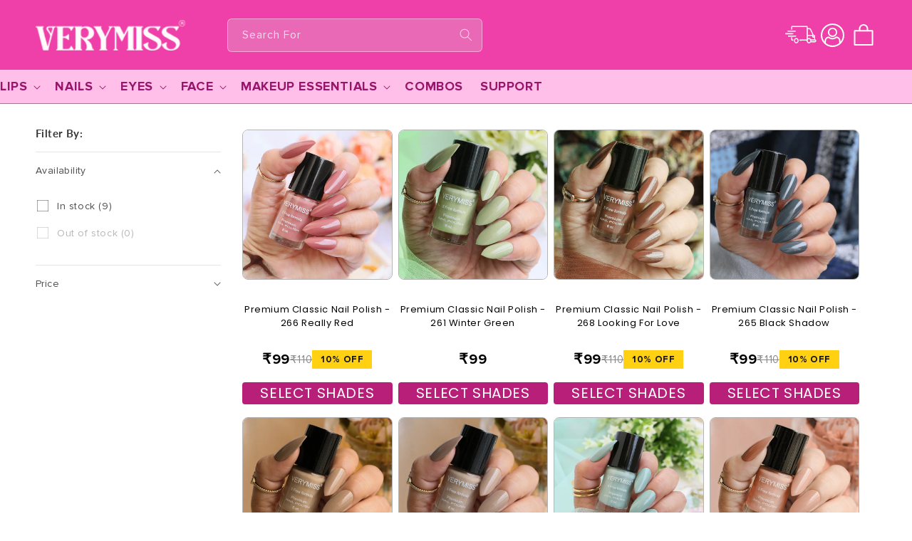

--- FILE ---
content_type: text/html; charset=utf-8
request_url: https://verymiss.in/collections/premium-classic-nail-polish
body_size: 53974
content:
<!doctype html>
<html class="no-js" lang="en">
  <head>
    <meta name="google-site-verification" content="JtNmKkS59ZDIMe3K7_f6AJyksGUO17hOHLuP-jMDyrs" />
    <!-- Google tag (gtag.js) -->
<script async src="https://www.googletagmanager.com/gtag/js?id=AW-16593558791"></script>
<script>
  window.dataLayer = window.dataLayer || [];
  function gtag(){dataLayer.push(arguments);}
  gtag('js', new Date());

  gtag('config', 'AW-16593558791');
</script>
    <!-- Google Tag Manager -->
<script>(function(w,d,s,l,i){w[l]=w[l]||[];w[l].push({'gtm.start':
new Date().getTime(),event:'gtm.js'});var f=d.getElementsByTagName(s)[0],
j=d.createElement(s),dl=l!='dataLayer'?'&l='+l:'';j.async=true;j.src=
'https://www.googletagmanager.com/gtm.js?id='+i+dl;f.parentNode.insertBefore(j,f);
})(window,document,'script','dataLayer','GTM-NBSHZD6X');</script>
<!-- End Google Tag Manager -->
    
    <meta charset="utf-8">
    <meta http-equiv="X-UA-Compatible" content="IE=edge">
    <meta name="viewport" content="width=device-width,initial-scale=1">
    <meta name="theme-color" content="">
    <link rel="canonical" href="https://verymiss.in/collections/premium-classic-nail-polish"><link rel="icon" type="image/png" href="//verymiss.in/cdn/shop/files/very-miss-fevicon.png?crop=center&height=32&v=1699453504&width=32"><link rel="preconnect" href="https://fonts.shopifycdn.com" crossorigin><title>
      Premium Classic Nail Polish
 &ndash; Verymiss </title>

    

    

<meta property="og:site_name" content="Verymiss ">
<meta property="og:url" content="https://verymiss.in/collections/premium-classic-nail-polish">
<meta property="og:title" content="Premium Classic Nail Polish">
<meta property="og:type" content="website">
<meta property="og:description" content="Verymiss "><meta name="twitter:card" content="summary_large_image">
<meta name="twitter:title" content="Premium Classic Nail Polish">
<meta name="twitter:description" content="Verymiss ">


    <script src="//verymiss.in/cdn/shop/t/42/assets/constants.js?v=58251544750838685771721893597" defer="defer"></script>
    <script src="//verymiss.in/cdn/shop/t/42/assets/pubsub.js?v=158357773527763999511721893597" defer="defer"></script>
    <script src="//verymiss.in/cdn/shop/t/42/assets/global.js?v=67322443797335299801736151988" defer="defer"></script><script src="//verymiss.in/cdn/shop/t/42/assets/animations.js?v=88693664871331136111721893597" defer="defer"></script><script>window.performance && window.performance.mark && window.performance.mark('shopify.content_for_header.start');</script><meta id="shopify-digital-wallet" name="shopify-digital-wallet" content="/81636655386/digital_wallets/dialog">
<link rel="alternate" type="application/atom+xml" title="Feed" href="/collections/premium-classic-nail-polish.atom" />
<link rel="alternate" type="application/json+oembed" href="https://verymiss.in/collections/premium-classic-nail-polish.oembed">
<script async="async" src="/checkouts/internal/preloads.js?locale=en-IN"></script>
<script id="shopify-features" type="application/json">{"accessToken":"6fc9ca21113171693124fd16b45ed5d9","betas":["rich-media-storefront-analytics"],"domain":"verymiss.in","predictiveSearch":true,"shopId":81636655386,"locale":"en"}</script>
<script>var Shopify = Shopify || {};
Shopify.shop = "8c8c96.myshopify.com";
Shopify.locale = "en";
Shopify.currency = {"active":"INR","rate":"1.0"};
Shopify.country = "IN";
Shopify.theme = {"name":"verymiss-revamp\/main","id":170832167194,"schema_name":"Dawn","schema_version":"12.0.0","theme_store_id":null,"role":"main"};
Shopify.theme.handle = "null";
Shopify.theme.style = {"id":null,"handle":null};
Shopify.cdnHost = "verymiss.in/cdn";
Shopify.routes = Shopify.routes || {};
Shopify.routes.root = "/";</script>
<script type="module">!function(o){(o.Shopify=o.Shopify||{}).modules=!0}(window);</script>
<script>!function(o){function n(){var o=[];function n(){o.push(Array.prototype.slice.apply(arguments))}return n.q=o,n}var t=o.Shopify=o.Shopify||{};t.loadFeatures=n(),t.autoloadFeatures=n()}(window);</script>
<script id="shop-js-analytics" type="application/json">{"pageType":"collection"}</script>
<script defer="defer" async type="module" src="//verymiss.in/cdn/shopifycloud/shop-js/modules/v2/client.init-shop-cart-sync_BT-GjEfc.en.esm.js"></script>
<script defer="defer" async type="module" src="//verymiss.in/cdn/shopifycloud/shop-js/modules/v2/chunk.common_D58fp_Oc.esm.js"></script>
<script defer="defer" async type="module" src="//verymiss.in/cdn/shopifycloud/shop-js/modules/v2/chunk.modal_xMitdFEc.esm.js"></script>
<script type="module">
  await import("//verymiss.in/cdn/shopifycloud/shop-js/modules/v2/client.init-shop-cart-sync_BT-GjEfc.en.esm.js");
await import("//verymiss.in/cdn/shopifycloud/shop-js/modules/v2/chunk.common_D58fp_Oc.esm.js");
await import("//verymiss.in/cdn/shopifycloud/shop-js/modules/v2/chunk.modal_xMitdFEc.esm.js");

  window.Shopify.SignInWithShop?.initShopCartSync?.({"fedCMEnabled":true,"windoidEnabled":true});

</script>
<script>(function() {
  var isLoaded = false;
  function asyncLoad() {
    if (isLoaded) return;
    isLoaded = true;
    var urls = ["https:\/\/cdn.vstar.app\/static\/js\/thankyou.js?shop=8c8c96.myshopify.com","https:\/\/tracker.wigzopush.com\/shopify.js?orgtoken=J7DXuQLRSCC5X5fIW6dyaw\u0026shop=8c8c96.myshopify.com","https:\/\/sr-cdn.shiprocket.in\/sr-promise\/static\/uc.js?channel_id=4\u0026sr_company_id=3744219\u0026shop=8c8c96.myshopify.com","https:\/\/tracker.wigzopush.com\/shopify.js?orgtoken=J7DXuQLRSCC5X5fIW6dyaw\u0026shop=8c8c96.myshopify.com","https:\/\/tracker.wigzopush.com\/shopify.js?orgtoken=J7DXuQLRSCC5X5fIW6dyaw\u0026shop=8c8c96.myshopify.com","https:\/\/tracker.wigzopush.com\/shopify.js?orgtoken=J7DXuQLRSCC5X5fIW6dyaw\u0026shop=8c8c96.myshopify.com","https:\/\/tracker.wigzopush.com\/shopify.js?orgtoken=J7DXuQLRSCC5X5fIW6dyaw\u0026shop=8c8c96.myshopify.com","https:\/\/tracker.wigzopush.com\/shopify.js?orgtoken=J7DXuQLRSCC5X5fIW6dyaw\u0026shop=8c8c96.myshopify.com","https:\/\/tracker.wigzopush.com\/shopify.js?orgtoken=J7DXuQLRSCC5X5fIW6dyaw\u0026shop=8c8c96.myshopify.com","https:\/\/tracker.wigzopush.com\/shopify.js?orgtoken=J7DXuQLRSCC5X5fIW6dyaw\u0026shop=8c8c96.myshopify.com","https:\/\/tracker.wigzopush.com\/shopify.js?orgtoken=J7DXuQLRSCC5X5fIW6dyaw\u0026shop=8c8c96.myshopify.com","https:\/\/tracker.wigzopush.com\/shopify.js?orgtoken=J7DXuQLRSCC5X5fIW6dyaw\u0026shop=8c8c96.myshopify.com"];
    for (var i = 0; i < urls.length; i++) {
      var s = document.createElement('script');
      s.type = 'text/javascript';
      s.async = true;
      s.src = urls[i];
      var x = document.getElementsByTagName('script')[0];
      x.parentNode.insertBefore(s, x);
    }
  };
  if(window.attachEvent) {
    window.attachEvent('onload', asyncLoad);
  } else {
    window.addEventListener('load', asyncLoad, false);
  }
})();</script>
<script id="__st">var __st={"a":81636655386,"offset":19800,"reqid":"09d9dc24-0d08-4ddf-959c-f7483ec286f6-1769086960","pageurl":"verymiss.in\/collections\/premium-classic-nail-polish","u":"04d6897111bb","p":"collection","rtyp":"collection","rid":466667569434};</script>
<script>window.ShopifyPaypalV4VisibilityTracking = true;</script>
<script id="captcha-bootstrap">!function(){'use strict';const t='contact',e='account',n='new_comment',o=[[t,t],['blogs',n],['comments',n],[t,'customer']],c=[[e,'customer_login'],[e,'guest_login'],[e,'recover_customer_password'],[e,'create_customer']],r=t=>t.map((([t,e])=>`form[action*='/${t}']:not([data-nocaptcha='true']) input[name='form_type'][value='${e}']`)).join(','),a=t=>()=>t?[...document.querySelectorAll(t)].map((t=>t.form)):[];function s(){const t=[...o],e=r(t);return a(e)}const i='password',u='form_key',d=['recaptcha-v3-token','g-recaptcha-response','h-captcha-response',i],f=()=>{try{return window.sessionStorage}catch{return}},m='__shopify_v',_=t=>t.elements[u];function p(t,e,n=!1){try{const o=window.sessionStorage,c=JSON.parse(o.getItem(e)),{data:r}=function(t){const{data:e,action:n}=t;return t[m]||n?{data:e,action:n}:{data:t,action:n}}(c);for(const[e,n]of Object.entries(r))t.elements[e]&&(t.elements[e].value=n);n&&o.removeItem(e)}catch(o){console.error('form repopulation failed',{error:o})}}const l='form_type',E='cptcha';function T(t){t.dataset[E]=!0}const w=window,h=w.document,L='Shopify',v='ce_forms',y='captcha';let A=!1;((t,e)=>{const n=(g='f06e6c50-85a8-45c8-87d0-21a2b65856fe',I='https://cdn.shopify.com/shopifycloud/storefront-forms-hcaptcha/ce_storefront_forms_captcha_hcaptcha.v1.5.2.iife.js',D={infoText:'Protected by hCaptcha',privacyText:'Privacy',termsText:'Terms'},(t,e,n)=>{const o=w[L][v],c=o.bindForm;if(c)return c(t,g,e,D).then(n);var r;o.q.push([[t,g,e,D],n]),r=I,A||(h.body.append(Object.assign(h.createElement('script'),{id:'captcha-provider',async:!0,src:r})),A=!0)});var g,I,D;w[L]=w[L]||{},w[L][v]=w[L][v]||{},w[L][v].q=[],w[L][y]=w[L][y]||{},w[L][y].protect=function(t,e){n(t,void 0,e),T(t)},Object.freeze(w[L][y]),function(t,e,n,w,h,L){const[v,y,A,g]=function(t,e,n){const i=e?o:[],u=t?c:[],d=[...i,...u],f=r(d),m=r(i),_=r(d.filter((([t,e])=>n.includes(e))));return[a(f),a(m),a(_),s()]}(w,h,L),I=t=>{const e=t.target;return e instanceof HTMLFormElement?e:e&&e.form},D=t=>v().includes(t);t.addEventListener('submit',(t=>{const e=I(t);if(!e)return;const n=D(e)&&!e.dataset.hcaptchaBound&&!e.dataset.recaptchaBound,o=_(e),c=g().includes(e)&&(!o||!o.value);(n||c)&&t.preventDefault(),c&&!n&&(function(t){try{if(!f())return;!function(t){const e=f();if(!e)return;const n=_(t);if(!n)return;const o=n.value;o&&e.removeItem(o)}(t);const e=Array.from(Array(32),(()=>Math.random().toString(36)[2])).join('');!function(t,e){_(t)||t.append(Object.assign(document.createElement('input'),{type:'hidden',name:u})),t.elements[u].value=e}(t,e),function(t,e){const n=f();if(!n)return;const o=[...t.querySelectorAll(`input[type='${i}']`)].map((({name:t})=>t)),c=[...d,...o],r={};for(const[a,s]of new FormData(t).entries())c.includes(a)||(r[a]=s);n.setItem(e,JSON.stringify({[m]:1,action:t.action,data:r}))}(t,e)}catch(e){console.error('failed to persist form',e)}}(e),e.submit())}));const S=(t,e)=>{t&&!t.dataset[E]&&(n(t,e.some((e=>e===t))),T(t))};for(const o of['focusin','change'])t.addEventListener(o,(t=>{const e=I(t);D(e)&&S(e,y())}));const B=e.get('form_key'),M=e.get(l),P=B&&M;t.addEventListener('DOMContentLoaded',(()=>{const t=y();if(P)for(const e of t)e.elements[l].value===M&&p(e,B);[...new Set([...A(),...v().filter((t=>'true'===t.dataset.shopifyCaptcha))])].forEach((e=>S(e,t)))}))}(h,new URLSearchParams(w.location.search),n,t,e,['guest_login'])})(!0,!0)}();</script>
<script integrity="sha256-4kQ18oKyAcykRKYeNunJcIwy7WH5gtpwJnB7kiuLZ1E=" data-source-attribution="shopify.loadfeatures" defer="defer" src="//verymiss.in/cdn/shopifycloud/storefront/assets/storefront/load_feature-a0a9edcb.js" crossorigin="anonymous"></script>
<script data-source-attribution="shopify.dynamic_checkout.dynamic.init">var Shopify=Shopify||{};Shopify.PaymentButton=Shopify.PaymentButton||{isStorefrontPortableWallets:!0,init:function(){window.Shopify.PaymentButton.init=function(){};var t=document.createElement("script");t.src="https://verymiss.in/cdn/shopifycloud/portable-wallets/latest/portable-wallets.en.js",t.type="module",document.head.appendChild(t)}};
</script>
<script data-source-attribution="shopify.dynamic_checkout.buyer_consent">
  function portableWalletsHideBuyerConsent(e){var t=document.getElementById("shopify-buyer-consent"),n=document.getElementById("shopify-subscription-policy-button");t&&n&&(t.classList.add("hidden"),t.setAttribute("aria-hidden","true"),n.removeEventListener("click",e))}function portableWalletsShowBuyerConsent(e){var t=document.getElementById("shopify-buyer-consent"),n=document.getElementById("shopify-subscription-policy-button");t&&n&&(t.classList.remove("hidden"),t.removeAttribute("aria-hidden"),n.addEventListener("click",e))}window.Shopify?.PaymentButton&&(window.Shopify.PaymentButton.hideBuyerConsent=portableWalletsHideBuyerConsent,window.Shopify.PaymentButton.showBuyerConsent=portableWalletsShowBuyerConsent);
</script>
<script data-source-attribution="shopify.dynamic_checkout.cart.bootstrap">document.addEventListener("DOMContentLoaded",(function(){function t(){return document.querySelector("shopify-accelerated-checkout-cart, shopify-accelerated-checkout")}if(t())Shopify.PaymentButton.init();else{new MutationObserver((function(e,n){t()&&(Shopify.PaymentButton.init(),n.disconnect())})).observe(document.body,{childList:!0,subtree:!0})}}));
</script>
<script id='scb4127' type='text/javascript' async='' src='https://verymiss.in/cdn/shopifycloud/privacy-banner/storefront-banner.js'></script><script id="sections-script" data-sections="header" defer="defer" src="//verymiss.in/cdn/shop/t/42/compiled_assets/scripts.js?v=23734"></script>
<script>window.performance && window.performance.mark && window.performance.mark('shopify.content_for_header.end');</script>


    <style data-shopify>
      @font-face {
  font-family: Lato;
  font-weight: 400;
  font-style: normal;
  font-display: swap;
  src: url("//verymiss.in/cdn/fonts/lato/lato_n4.c3b93d431f0091c8be23185e15c9d1fee1e971c5.woff2") format("woff2"),
       url("//verymiss.in/cdn/fonts/lato/lato_n4.d5c00c781efb195594fd2fd4ad04f7882949e327.woff") format("woff");
}

      @font-face {
  font-family: Lato;
  font-weight: 700;
  font-style: normal;
  font-display: swap;
  src: url("//verymiss.in/cdn/fonts/lato/lato_n7.900f219bc7337bc57a7a2151983f0a4a4d9d5dcf.woff2") format("woff2"),
       url("//verymiss.in/cdn/fonts/lato/lato_n7.a55c60751adcc35be7c4f8a0313f9698598612ee.woff") format("woff");
}

      @font-face {
  font-family: Lato;
  font-weight: 400;
  font-style: italic;
  font-display: swap;
  src: url("//verymiss.in/cdn/fonts/lato/lato_i4.09c847adc47c2fefc3368f2e241a3712168bc4b6.woff2") format("woff2"),
       url("//verymiss.in/cdn/fonts/lato/lato_i4.3c7d9eb6c1b0a2bf62d892c3ee4582b016d0f30c.woff") format("woff");
}

      @font-face {
  font-family: Lato;
  font-weight: 700;
  font-style: italic;
  font-display: swap;
  src: url("//verymiss.in/cdn/fonts/lato/lato_i7.16ba75868b37083a879b8dd9f2be44e067dfbf92.woff2") format("woff2"),
       url("//verymiss.in/cdn/fonts/lato/lato_i7.4c07c2b3b7e64ab516aa2f2081d2bb0366b9dce8.woff") format("woff");
}

      @font-face {
  font-family: Lato;
  font-weight: 400;
  font-style: normal;
  font-display: swap;
  src: url("//verymiss.in/cdn/fonts/lato/lato_n4.c3b93d431f0091c8be23185e15c9d1fee1e971c5.woff2") format("woff2"),
       url("//verymiss.in/cdn/fonts/lato/lato_n4.d5c00c781efb195594fd2fd4ad04f7882949e327.woff") format("woff");
}


      
        :root,
        .color-background-1 {
          --color-background: 255,255,255;
        
          --gradient-background: #ffffff;
        

        

        --color-foreground: 18,18,18;
        --color-background-contrast: 191,191,191;
        --color-shadow: 18,18,18;
        --color-button: 18,18,18;
        --color-button-text: 255,255,255;
        --color-secondary-button: 255,255,255;
        --color-secondary-button-text: 18,18,18;
        --color-link: 18,18,18;
        --color-badge-foreground: 18,18,18;
        --color-badge-background: 255,255,255;
        --color-badge-border: 18,18,18;
        --payment-terms-background-color: rgb(255 255 255);
      }
      
        
        .color-background-2 {
          --color-background: 243,243,243;
        
          --gradient-background: #f3f3f3;
        

        

        --color-foreground: 18,18,18;
        --color-background-contrast: 179,179,179;
        --color-shadow: 18,18,18;
        --color-button: 18,18,18;
        --color-button-text: 243,243,243;
        --color-secondary-button: 243,243,243;
        --color-secondary-button-text: 18,18,18;
        --color-link: 18,18,18;
        --color-badge-foreground: 18,18,18;
        --color-badge-background: 243,243,243;
        --color-badge-border: 18,18,18;
        --payment-terms-background-color: rgb(243 243 243);
      }
      
        
        .color-inverse {
          --color-background: 36,40,51;
        
          --gradient-background: #242833;
        

        

        --color-foreground: 255,255,255;
        --color-background-contrast: 47,52,66;
        --color-shadow: 18,18,18;
        --color-button: 255,255,255;
        --color-button-text: 0,0,0;
        --color-secondary-button: 36,40,51;
        --color-secondary-button-text: 255,255,255;
        --color-link: 255,255,255;
        --color-badge-foreground: 255,255,255;
        --color-badge-background: 36,40,51;
        --color-badge-border: 255,255,255;
        --payment-terms-background-color: rgb(36 40 51);
      }
      
        
        .color-accent-1 {
          --color-background: 18,18,18;
        
          --gradient-background: #121212;
        

        

        --color-foreground: 255,255,255;
        --color-background-contrast: 146,146,146;
        --color-shadow: 18,18,18;
        --color-button: 255,255,255;
        --color-button-text: 18,18,18;
        --color-secondary-button: 18,18,18;
        --color-secondary-button-text: 255,255,255;
        --color-link: 255,255,255;
        --color-badge-foreground: 255,255,255;
        --color-badge-background: 18,18,18;
        --color-badge-border: 255,255,255;
        --payment-terms-background-color: rgb(18 18 18);
      }
      
        
        .color-accent-2 {
          --color-background: 51,79,180;
        
          --gradient-background: #334fb4;
        

        

        --color-foreground: 255,255,255;
        --color-background-contrast: 23,35,81;
        --color-shadow: 18,18,18;
        --color-button: 255,255,255;
        --color-button-text: 51,79,180;
        --color-secondary-button: 51,79,180;
        --color-secondary-button-text: 255,255,255;
        --color-link: 255,255,255;
        --color-badge-foreground: 255,255,255;
        --color-badge-background: 51,79,180;
        --color-badge-border: 255,255,255;
        --payment-terms-background-color: rgb(51 79 180);
      }
      
        
        .color-scheme-679198fa-2d8f-4725-8c68-22d0eabc93bf {
          --color-background: 255,191,233;
        
          --gradient-background: #ffbfe9;
        

        

        --color-foreground: 18,18,18;
        --color-background-contrast: 255,64,189;
        --color-shadow: 18,18,18;
        --color-button: 18,18,18;
        --color-button-text: 255,255,255;
        --color-secondary-button: 255,191,233;
        --color-secondary-button-text: 18,18,18;
        --color-link: 18,18,18;
        --color-badge-foreground: 18,18,18;
        --color-badge-background: 255,191,233;
        --color-badge-border: 18,18,18;
        --payment-terms-background-color: rgb(255 191 233);
      }
      
        
        .color-scheme-e143aa9b-c52e-495b-8b4f-cfafc5b1ad29 {
          --color-background: 239,63,168;
        
          --gradient-background: #ef3fa8;
        

        

        --color-foreground: 255,255,255;
        --color-background-contrast: 161,13,102;
        --color-shadow: 18,18,18;
        --color-button: 18,18,18;
        --color-button-text: 255,255,255;
        --color-secondary-button: 239,63,168;
        --color-secondary-button-text: 18,18,18;
        --color-link: 18,18,18;
        --color-badge-foreground: 255,255,255;
        --color-badge-background: 239,63,168;
        --color-badge-border: 255,255,255;
        --payment-terms-background-color: rgb(239 63 168);
      }
      
        
        .color-scheme-1cd55e18-6a60-4689-b08f-a5f4be06ee3e {
          --color-background: 140,9,87;
        
          --gradient-background: #8c0957;
        

        

        --color-foreground: 255,255,255;
        --color-background-contrast: 164,11,102;
        --color-shadow: 18,18,18;
        --color-button: 18,18,18;
        --color-button-text: 255,255,255;
        --color-secondary-button: 140,9,87;
        --color-secondary-button-text: 18,18,18;
        --color-link: 18,18,18;
        --color-badge-foreground: 255,255,255;
        --color-badge-background: 140,9,87;
        --color-badge-border: 255,255,255;
        --payment-terms-background-color: rgb(140 9 87);
      }
      

      body, .color-background-1, .color-background-2, .color-inverse, .color-accent-1, .color-accent-2, .color-scheme-679198fa-2d8f-4725-8c68-22d0eabc93bf, .color-scheme-e143aa9b-c52e-495b-8b4f-cfafc5b1ad29, .color-scheme-1cd55e18-6a60-4689-b08f-a5f4be06ee3e {
        color: rgba(var(--color-foreground), 0.75);
        background-color: rgb(var(--color-background));
      }

      :root {
        --font-body-family: Lato, sans-serif;
        --font-body-style: normal;
        --font-body-weight: 400;
        --font-body-weight-bold: 700;

        --font-heading-family: Lato, sans-serif;
        --font-heading-style: normal;
        --font-heading-weight: 400;

        --font-body-scale: 1.0;
        --font-heading-scale: 1.0;

        --media-padding: px;
        --media-border-opacity: 0.05;
        --media-border-width: 1px;
        --media-radius: 0px;
        --media-shadow-opacity: 0.0;
        --media-shadow-horizontal-offset: 0px;
        --media-shadow-vertical-offset: 4px;
        --media-shadow-blur-radius: 5px;
        --media-shadow-visible: 0;

        --page-width: 140rem;
        --page-width-margin: 0rem;

        --product-card-image-padding: 0.0rem;
        --product-card-corner-radius: 0.0rem;
        --product-card-text-alignment: left;
        --product-card-border-width: 0.0rem;
        --product-card-border-opacity: 0.1;
        --product-card-shadow-opacity: 0.0;
        --product-card-shadow-visible: 0;
        --product-card-shadow-horizontal-offset: 0.0rem;
        --product-card-shadow-vertical-offset: 0.4rem;
        --product-card-shadow-blur-radius: 0.5rem;

        --collection-card-image-padding: 0.0rem;
        --collection-card-corner-radius: 0.0rem;
        --collection-card-text-alignment: left;
        --collection-card-border-width: 0.0rem;
        --collection-card-border-opacity: 0.1;
        --collection-card-shadow-opacity: 0.0;
        --collection-card-shadow-visible: 0;
        --collection-card-shadow-horizontal-offset: 0.0rem;
        --collection-card-shadow-vertical-offset: 0.4rem;
        --collection-card-shadow-blur-radius: 0.5rem;

        --blog-card-image-padding: 0.0rem;
        --blog-card-corner-radius: 0.0rem;
        --blog-card-text-alignment: left;
        --blog-card-border-width: 0.0rem;
        --blog-card-border-opacity: 0.1;
        --blog-card-shadow-opacity: 0.0;
        --blog-card-shadow-visible: 0;
        --blog-card-shadow-horizontal-offset: 0.0rem;
        --blog-card-shadow-vertical-offset: 0.4rem;
        --blog-card-shadow-blur-radius: 0.5rem;

        --badge-corner-radius: 4.0rem;

        --popup-border-width: 1px;
        --popup-border-opacity: 0.1;
        --popup-corner-radius: 0px;
        --popup-shadow-opacity: 0.05;
        --popup-shadow-horizontal-offset: 0px;
        --popup-shadow-vertical-offset: 4px;
        --popup-shadow-blur-radius: 5px;

        --drawer-border-width: 1px;
        --drawer-border-opacity: 0.1;
        --drawer-shadow-opacity: 0.0;
        --drawer-shadow-horizontal-offset: 0px;
        --drawer-shadow-vertical-offset: 4px;
        --drawer-shadow-blur-radius: 5px;

        --spacing-sections-desktop: 0px;
        --spacing-sections-mobile: 0px;

        --grid-desktop-vertical-spacing: 8px;
        --grid-desktop-horizontal-spacing: 8px;
        --grid-mobile-vertical-spacing: 4px;
        --grid-mobile-horizontal-spacing: 4px;

        --text-boxes-border-opacity: 0.1;
        --text-boxes-border-width: 0px;
        --text-boxes-radius: 0px;
        --text-boxes-shadow-opacity: 0.0;
        --text-boxes-shadow-visible: 0;
        --text-boxes-shadow-horizontal-offset: 0px;
        --text-boxes-shadow-vertical-offset: 4px;
        --text-boxes-shadow-blur-radius: 5px;

        --buttons-radius: 0px;
        --buttons-radius-outset: 0px;
        --buttons-border-width: 1px;
        --buttons-border-opacity: 1.0;
        --buttons-shadow-opacity: 0.0;
        --buttons-shadow-visible: 0;
        --buttons-shadow-horizontal-offset: 0px;
        --buttons-shadow-vertical-offset: 4px;
        --buttons-shadow-blur-radius: 5px;
        --buttons-border-offset: 0px;

        --inputs-radius: 0px;
        --inputs-border-width: 1px;
        --inputs-border-opacity: 0.55;
        --inputs-shadow-opacity: 0.0;
        --inputs-shadow-horizontal-offset: 0px;
        --inputs-margin-offset: 0px;
        --inputs-shadow-vertical-offset: 4px;
        --inputs-shadow-blur-radius: 5px;
        --inputs-radius-outset: 0px;

        --variant-pills-radius: 40px;
        --variant-pills-border-width: 1px;
        --variant-pills-border-opacity: 0.55;
        --variant-pills-shadow-opacity: 0.0;
        --variant-pills-shadow-horizontal-offset: 0px;
        --variant-pills-shadow-vertical-offset: 4px;
        --variant-pills-shadow-blur-radius: 5px;
      }

      *,
      *::before,
      *::after {
        box-sizing: inherit;
      }

      html {
        box-sizing: border-box;
        font-size: calc(var(--font-body-scale) * 62.5%);
        height: 100%;
      }

      body {
        display: grid;
        grid-template-rows: auto auto 1fr auto;
        grid-template-columns: 100%;
        min-height: 100%;
        margin: 0;
        font-size: 1.5rem;
        letter-spacing: 0.06rem;
        line-height: calc(1 + 0.8 / var(--font-body-scale));
        font-family: var(--font-body-family);
        font-style: var(--font-body-style);
        font-weight: var(--font-body-weight);
      }

      @media screen and (min-width: 750px) {
        body {
          font-size: 1.6rem;
        }
      }
    </style>

    <link href="//verymiss.in/cdn/shop/t/42/assets/base.css?v=99065296291768840451721893598" rel="stylesheet" type="text/css" media="all" />
    <link href="//verymiss.in/cdn/shop/t/42/assets/global.css?v=47912120307085639731768572762" rel="stylesheet" type="text/css" media="all" />
    <link href="//verymiss.in/cdn/shop/t/42/assets/global-responsive.css?v=49428125915646846731763531005" rel="stylesheet" type="text/css" media="all" />
<link rel="preload" as="font" href="//verymiss.in/cdn/fonts/lato/lato_n4.c3b93d431f0091c8be23185e15c9d1fee1e971c5.woff2" type="font/woff2" crossorigin><link rel="preload" as="font" href="//verymiss.in/cdn/fonts/lato/lato_n4.c3b93d431f0091c8be23185e15c9d1fee1e971c5.woff2" type="font/woff2" crossorigin><link
        rel="stylesheet"
        href="//verymiss.in/cdn/shop/t/42/assets/component-predictive-search.css?v=118923337488134913561721893596"
        media="print"
        onload="this.media='all'"
      ><script>
      document.documentElement.className = document.documentElement.className.replace('no-js', 'js');
      if (Shopify.designMode) {
        document.documentElement.classList.add('shopify-design-mode');
      }
    </script>
  <style>

    .primenWrapper ul, ol {
        display: block;
        margin-block-start: 1em;
        margin-block-end: 1em;
        margin-inline-start: 0px;
        margin-inline-end: 0px;
        padding-inline-start: 40px;
        list-style-type: revert;
    }
    .primenWrapper li {
        list-style: inherit;
        list-style-position: inside;
    }

    .prime-d-block{display:block;}
    .prime-d-inline-block{display:inline-block;}
						
    .prime-align-middle{vertical-align:middle;}
    .prime-align-top {vertical-align: top;}
    
    .prime-m-0{margin: 0rem;} 
    .prime-mr-0{margin-right: 0rem;} 
    .prime-ml-0{margin-left: 0rem;}
    .prime-mt-0{margin-top: 0rem;}
    .prime-mb-0{margin-bottom: 0rem;}
    
    .prime-m-1{margin: .25rem;} 
    .prime-mr-1{margin-right: .25rem;} 
    .prime-ml-1{margin-left: .25rem;}
    .prime-mt-1{margin-top: .25rem;}
    .prime-mb-1{margin-bottom: .25rem;}

    .prime-m-2{margin: .5rem;} 
    .prime-mr-2{margin-right: .5rem;} 
    .prime-ml-2{margin-left: .5rem;}
    .prime-mt-2{margin-top: .5rem;}
    .prime-mb-2{margin-bottom: .5rem;}

    .prime-m-3{margin: 1em;} 
    .prime-mr-3{margin-right: 1rem;} 
    .prime-ml-3{margin-left: 1rem;}
    .prime-mt-3{margin-top: 1rem;}
    .prime-mb-3{margin-bottom: 1rem;}

    .prime-m-4{margin: 1.5rem;} 
    .prime-mr-4{margin-right: 1.5rem;} 
    .prime-ml-4{margin-left: 1.5rem;}
    .prime-mt-4{margin-top: 1.5rem;}
    .prime-mb-4{margin-bottom: 1.5rem;}

    .prime-m-5{margin: 3rem;} 
    .prime-mr-5{margin-right: 3rem;} 
    .prime-ml-5{margin-left: 3rem;}
    .prime-mt-5{margin-top: 3rem;}
    .prime-mb-5{margin-bottom: 3rem;}

    .prime-p-0{padding: 0rem;} 
    .prime-pr-0{padding-right: 0rem;} 
    .prime-pl-0{padding-left: 0rem;}
    .prime-pt-0{padding-top: 0rem;}
    .prime-pb-0{padding-bottom: 0rem;}
    
    .prime-p-1{padding: .25rem;} 
    .prime-pr-1{padding-right: .25rem;} 
    .prime-pl-1{padding-left: .25rem;}
    .prime-pt-1{padding-top: .25rem;}
    .prime-pb-1{padding-bottom: .25rem;}

    .prime-p-2{padding: .5rem;} 
    .prime-pr-2{padding-right: .5rem;} 
    .prime-pl-2{padding-left: .5rem;}
    .prime-pt-2{padding-top: .5rem;}
    .prime-pb-2{padding-bottom: .5rem;}

    .prime-p-3{padding: 1em;} 
    .prime-pr-3{padding-right: 1rem;} 
    .prime-pl-3{padding-left: 1rem;}
    .prime-pt-3{padding-top: 1rem;}
    .prime-pb-3{padding-bottom: 1rem;}

    .prime-p-4{padding: 1.5rem;} 
    .prime-pr-4{padding-right: 1.5rem;} 
    .prime-pl-4{padding-left: 1.5rem;}
    .prime-pt-4{padding-top: 1.5rem;}
    .prime-pb-4{padding-bottom: 1.5rem;}

    .prime-p-5{padding: 3rem;} 
    .prime-pr-5{padding-right: 3rem;} 
    .prime-pl-5{padding-left: 3rem;}
    .prime-pt-5{padding-top: 3rem;}
    .prime-pb-5{padding-bottom: 3rem;}

    .prime-px-2{padding-left:.5rem;padding-right:.5rem;}
    .prime-py-1{padding-top:.25rem;padding-bottom:.25rem;}
    .prime-mx-auto{margin-left: auto;margin-right: auto;}
    .prime-text-center{text-align:center;}
    .prime-text-left{text-align:left;}

    .prime-px-0{padding-left:0px !important;padding-right:0px !important;}

    .primebanPhotoOuter {line-height: 0px;}

    @-ms-viewport{width:device-width}html{box-sizing:border-box;-ms-overflow-style:scrollbar}*,::after,::before{box-sizing:inherit}.prime-container{width:100%;padding-right:15px;padding-left:15px;margin-right:auto;margin-left:auto}@media (min-width:576px){.prime-container{max-width:540px}}@media (min-width:768px){.prime-container{max-width:720px}}@media (min-width:992px){.prime-container{max-width:960px}}@media (min-width:1200px){.prime-container{max-width:1140px}}.prime-container-fluid{width:100%;padding-right:15px;padding-left:15px;margin-right:auto;margin-left:auto}.prime-row{display:-ms-flexbox;display:flex;-ms-flex-wrap:wrap;flex-wrap:wrap;margin-right:-15px;margin-left:-15px}.prime-no-gutters{margin-right:0;margin-left:0}.prime-no-gutters>.col,.prime-no-gutters>[class*=col-]{padding-right:0;padding-left:0}.prime-col,.prime-col-1,.prime-col-10,.prime-col-11,.prime-col-12,.prime-col-2,.prime-col-3,.prime-col-4,.prime-col-5,.prime-col-6,.prime-col-7,.prime-col-8,.prime-col-9,.prime-col-auto,.prime-col-lg,.prime-col-lg-1,.prime-col-lg-10,.prime-col-lg-11,.prime-col-lg-12,.prime-col-lg-2,.prime-col-lg-3,.prime-col-lg-4,.prime-col-lg-5,.prime-col-lg-6,.prime-col-lg-7,.prime-col-lg-8,.prime-col-lg-9,.prime-col-lg-auto,.prime-col-md,.prime-col-md-1,.prime-col-md-10,.prime-col-md-11,.prime-col-md-12,.prime-col-md-2,.prime-col-md-3,.prime-col-md-4,.prime-col-md-5,.prime-col-md-6,.prime-col-md-7,.prime-col-md-8,.prime-col-md-9,.prime-col-md-auto,.prime-col-sm,.prime-col-sm-1,.prime-col-sm-10,.prime-col-sm-11,.prime-col-sm-12,.prime-col-sm-2,.prime-col-sm-3,.prime-col-sm-4,.prime-col-sm-5,.prime-col-sm-6,.prime-col-sm-7,.prime-col-sm-8,.prime-col-sm-9,.prime-col-sm-auto,.prime-col-xl,.prime-col-xl-1,.prime-col-xl-10,.prime-col-xl-11,.prime-col-xl-12,.prime-col-xl-2,.prime-col-xl-3,.prime-col-xl-4,.prime-col-xl-5,.prime-col-xl-6,.prime-col-xl-7,.prime-col-xl-8,.prime-col-xl-9,.prime-col-xl-auto{position:relative;width:100%;min-height:1px;padding-right:15px;padding-left:15px}.prime-col{-ms-flex-preferred-size:0;flex-basis:0;-ms-flex-positive:1;flex-grow:1;max-width:100%}.prime-col-auto{-ms-flex:0 0 auto;flex:0 0 auto;width:auto;max-width:none}.prime-col-1{-ms-flex:0 0 8.333333%;flex:0 0 8.333333%;max-width:8.333333%}.prime-col-2{-ms-flex:0 0 16.666667%;flex:0 0 16.666667%;max-width:16.666667%}.prime-col-3{-ms-flex:0 0 25%;flex:0 0 25%;max-width:25%}.prime-col-4{-ms-flex:0 0 33.333333%;flex:0 0 33.333333%;max-width:33.333333%}.prime-col-5{-ms-flex:0 0 41.666667%;flex:0 0 41.666667%;max-width:41.666667%}.prime-col-6{-ms-flex:0 0 50%;flex:0 0 50%;max-width:50%}.prime-col-7{-ms-flex:0 0 58.333333%;flex:0 0 58.333333%;max-width:58.333333%}.prime-col-8{-ms-flex:0 0 66.666667%;flex:0 0 66.666667%;max-width:66.666667%}.prime-col-9{-ms-flex:0 0 75%;flex:0 0 75%;max-width:75%}.prime-col-10{-ms-flex:0 0 83.333333%;flex:0 0 83.333333%;max-width:83.333333%}.prime-col-11{-ms-flex:0 0 91.666667%;flex:0 0 91.666667%;max-width:91.666667%}.prime-col-12{-ms-flex:0 0 100%;flex:0 0 100%;max-width:100%}.prime-order-first{-ms-flex-order:-1;order:-1}.prime-order-last{-ms-flex-order:13;order:13}.prime-order-0{-ms-flex-order:0;order:0}.prime-order-1{-ms-flex-order:1;order:1}.prime-order-2{-ms-flex-order:2;order:2}.prime-order-3{-ms-flex-order:3;order:3}.prime-order-4{-ms-flex-order:4;order:4}.prime-order-5{-ms-flex-order:5;order:5}.prime-order-6{-ms-flex-order:6;order:6}.prime-order-7{-ms-flex-order:7;order:7}.prime-order-8{-ms-flex-order:8;order:8}.prime-order-9{-ms-flex-order:9;order:9}.prime-order-10{-ms-flex-order:10;order:10}.prime-order-11{-ms-flex-order:11;order:11}.prime-order-12{-ms-flex-order:12;order:12}.prime-offset-1{margin-left:8.333333%}.prime-offset-2{margin-left:16.666667%}.prime-offset-3{margin-left:25%}.prime-offset-4{margin-left:33.333333%}.prime-offset-5{margin-left:41.666667%}.prime-offset-6{margin-left:50%}.prime-offset-7{margin-left:58.333333%}.prime-offset-8{margin-left:66.666667%}.prime-offset-9{margin-left:75%}.prime-offset-10{margin-left:83.333333%}.prime-offset-11{margin-left:91.666667%}@media (min-width:576px){.prime-col-sm{-ms-flex-preferred-size:0;flex-basis:0;-ms-flex-positive:1;flex-grow:1;max-width:100%}.prime-col-sm-auto{-ms-flex:0 0 auto;flex:0 0 auto;width:auto;max-width:none}.prime-col-sm-1{-ms-flex:0 0 8.333333%;flex:0 0 8.333333%;max-width:8.333333%}.prime-col-sm-2{-ms-flex:0 0 16.666667%;flex:0 0 16.666667%;max-width:16.666667%}.prime-col-sm-3{-ms-flex:0 0 25%;flex:0 0 25%;max-width:25%}.prime-col-sm-4{-ms-flex:0 0 33.333333%;flex:0 0 33.333333%;max-width:33.333333%}.prime-col-sm-5{-ms-flex:0 0 41.666667%;flex:0 0 41.666667%;max-width:41.666667%}.prime-col-sm-6{-ms-flex:0 0 50%;flex:0 0 50%;max-width:50%}.prime-col-sm-7{-ms-flex:0 0 58.333333%;flex:0 0 58.333333%;max-width:58.333333%}.prime-col-sm-8{-ms-flex:0 0 66.666667%;flex:0 0 66.666667%;max-width:66.666667%}.prime-col-sm-9{-ms-flex:0 0 75%;flex:0 0 75%;max-width:75%}.prime-col-sm-10{-ms-flex:0 0 83.333333%;flex:0 0 83.333333%;max-width:83.333333%}.prime-col-sm-11{-ms-flex:0 0 91.666667%;flex:0 0 91.666667%;max-width:91.666667%}.prime-col-sm-12{-ms-flex:0 0 100%;flex:0 0 100%;max-width:100%}.prime-order-sm-first{-ms-flex-order:-1;order:-1}.prime-order-sm-last{-ms-flex-order:13;order:13}.prime-order-sm-0{-ms-flex-order:0;order:0}.prime-order-sm-1{-ms-flex-order:1;order:1}.prime-order-sm-2{-ms-flex-order:2;order:2}.prime-order-sm-3{-ms-flex-order:3;order:3}.prime-order-sm-4{-ms-flex-order:4;order:4}.prime-order-sm-5{-ms-flex-order:5;order:5}.prime-order-sm-6{-ms-flex-order:6;order:6}.prime-order-sm-7{-ms-flex-order:7;order:7}.prime-order-sm-8{-ms-flex-order:8;order:8}.prime-order-sm-9{-ms-flex-order:9;order:9}.prime-order-sm-10{-ms-flex-order:10;order:10}.prime-order-sm-11{-ms-flex-order:11;order:11}.prime-order-sm-12{-ms-flex-order:12;order:12}.prime-offset-sm-0{margin-left:0}.prime-offset-sm-1{margin-left:8.333333%}.prime-offset-sm-2{margin-left:16.666667%}.prime-offset-sm-3{margin-left:25%}.prime-offset-sm-4{margin-left:33.333333%}.prime-offset-sm-5{margin-left:41.666667%}.prime-offset-sm-6{margin-left:50%}.prime-offset-sm-7{margin-left:58.333333%}.prime-offset-sm-8{margin-left:66.666667%}.prime-offset-sm-9{margin-left:75%}.prime-offset-sm-10{margin-left:83.333333%}.prime-offset-sm-11{margin-left:91.666667%}}@media (min-width:768px){.prime-col-md{-ms-flex-preferred-size:0;flex-basis:0;-ms-flex-positive:1;flex-grow:1;max-width:100%}.prime-col-md-auto{-ms-flex:0 0 auto;flex:0 0 auto;width:auto;max-width:none}.prime-col-md-1{-ms-flex:0 0 8.333333%;flex:0 0 8.333333%;max-width:8.333333%}.prime-col-md-2{-ms-flex:0 0 16.666667%;flex:0 0 16.666667%;max-width:16.666667%}.prime-col-md-3{-ms-flex:0 0 25%;flex:0 0 25%;max-width:25%}.prime-col-md-4{-ms-flex:0 0 33.333333%;flex:0 0 33.333333%;max-width:33.333333%}.prime-col-md-5{-ms-flex:0 0 41.666667%;flex:0 0 41.666667%;max-width:41.666667%}.prime-col-md-6{-ms-flex:0 0 50%;flex:0 0 50%;max-width:50%}.prime-col-md-7{-ms-flex:0 0 58.333333%;flex:0 0 58.333333%;max-width:58.333333%}.prime-col-md-8{-ms-flex:0 0 66.666667%;flex:0 0 66.666667%;max-width:66.666667%}.prime-col-md-9{-ms-flex:0 0 75%;flex:0 0 75%;max-width:75%}.prime-col-md-10{-ms-flex:0 0 83.333333%;flex:0 0 83.333333%;max-width:83.333333%}.prime-col-md-11{-ms-flex:0 0 91.666667%;flex:0 0 91.666667%;max-width:91.666667%}.prime-col-md-12{-ms-flex:0 0 100%;flex:0 0 100%;max-width:100%}.prime-order-md-first{-ms-flex-order:-1;order:-1}.prime-order-md-last{-ms-flex-order:13;order:13}.prime-order-md-0{-ms-flex-order:0;order:0}.prime-order-md-1{-ms-flex-order:1;order:1}.prime-order-md-2{-ms-flex-order:2;order:2}.prime-order-md-3{-ms-flex-order:3;order:3}.prime-order-md-4{-ms-flex-order:4;order:4}.prime-order-md-5{-ms-flex-order:5;order:5}.prime-order-md-6{-ms-flex-order:6;order:6}.prime-order-md-7{-ms-flex-order:7;order:7}.prime-order-md-8{-ms-flex-order:8;order:8}.prime-order-md-9{-ms-flex-order:9;order:9}.prime-order-md-10{-ms-flex-order:10;order:10}.prime-order-md-11{-ms-flex-order:11;order:11}.prime-order-md-12{-ms-flex-order:12;order:12}.prime-offset-md-0{margin-left:0}.prime-offset-md-1{margin-left:8.333333%}.prime-offset-md-2{margin-left:16.666667%}.prime-offset-md-3{margin-left:25%}.prime-offset-md-4{margin-left:33.333333%}.prime-offset-md-5{margin-left:41.666667%}.prime-offset-md-6{margin-left:50%}.prime-offset-md-7{margin-left:58.333333%}.prime-offset-md-8{margin-left:66.666667%}.prime-offset-md-9{margin-left:75%}.prime-offset-md-10{margin-left:83.333333%}.prime-offset-md-11{margin-left:91.666667%}}@media (min-width:992px){.prime-col-lg{-ms-flex-preferred-size:0;flex-basis:0;-ms-flex-positive:1;flex-grow:1;max-width:100%}.prime-col-lg-auto{-ms-flex:0 0 auto;flex:0 0 auto;width:auto;max-width:none}.prime-col-lg-1{-ms-flex:0 0 8.333333%;flex:0 0 8.333333%;max-width:8.333333%}.prime-col-lg-2{-ms-flex:0 0 16.666667%;flex:0 0 16.666667%;max-width:16.666667%}.prime-col-lg-3{-ms-flex:0 0 25%;flex:0 0 25%;max-width:25%}.prime-col-lg-4{-ms-flex:0 0 33.333333%;flex:0 0 33.333333%;max-width:33.333333%}.prime-col-lg-5{-ms-flex:0 0 41.666667%;flex:0 0 41.666667%;max-width:41.666667%}.prime-col-lg-6{-ms-flex:0 0 50%;flex:0 0 50%;max-width:50%}.prime-col-lg-7{-ms-flex:0 0 58.333333%;flex:0 0 58.333333%;max-width:58.333333%}.prime-col-lg-8{-ms-flex:0 0 66.666667%;flex:0 0 66.666667%;max-width:66.666667%}.prime-col-lg-9{-ms-flex:0 0 75%;flex:0 0 75%;max-width:75%}.prime-col-lg-10{-ms-flex:0 0 83.333333%;flex:0 0 83.333333%;max-width:83.333333%}.prime-col-lg-11{-ms-flex:0 0 91.666667%;flex:0 0 91.666667%;max-width:91.666667%}.prime-col-lg-12{-ms-flex:0 0 100%;flex:0 0 100%;max-width:100%}.prime-order-lg-first{-ms-flex-order:-1;order:-1}.prime-order-lg-last{-ms-flex-order:13;order:13}.prime-order-lg-0{-ms-flex-order:0;order:0}.prime-order-lg-1{-ms-flex-order:1;order:1}.prime-order-lg-2{-ms-flex-order:2;order:2}.prime-order-lg-3{-ms-flex-order:3;order:3}.prime-order-lg-4{-ms-flex-order:4;order:4}.prime-order-lg-5{-ms-flex-order:5;order:5}.prime-order-lg-6{-ms-flex-order:6;order:6}.prime-order-lg-7{-ms-flex-order:7;order:7}.prime-order-lg-8{-ms-flex-order:8;order:8}.prime-order-lg-9{-ms-flex-order:9;order:9}.prime-order-lg-10{-ms-flex-order:10;order:10}.prime-order-lg-11{-ms-flex-order:11;order:11}.prime-order-lg-12{-ms-flex-order:12;order:12}.prime-offset-lg-0{margin-left:0}.prime-offset-lg-1{margin-left:8.333333%}.prime-offset-lg-2{margin-left:16.666667%}.prime-offset-lg-3{margin-left:25%}.prime-offset-lg-4{margin-left:33.333333%}.prime-offset-lg-5{margin-left:41.666667%}.prime-offset-lg-6{margin-left:50%}.prime-offset-lg-7{margin-left:58.333333%}.prime-offset-lg-8{margin-left:66.666667%}.prime-offset-lg-9{margin-left:75%}.prime-offset-lg-10{margin-left:83.333333%}.prime-offset-lg-11{margin-left:91.666667%}}@media (min-width:1200px){.prime-col-xl{-ms-flex-preferred-size:0;flex-basis:0;-ms-flex-positive:1;flex-grow:1;max-width:100%}.prime-col-xl-auto{-ms-flex:0 0 auto;flex:0 0 auto;width:auto;max-width:none}.prime-col-xl-1{-ms-flex:0 0 8.333333%;flex:0 0 8.333333%;max-width:8.333333%}.prime-col-xl-2{-ms-flex:0 0 16.666667%;flex:0 0 16.666667%;max-width:16.666667%}.prime-col-xl-3{-ms-flex:0 0 25%;flex:0 0 25%;max-width:25%}.prime-col-xl-4{-ms-flex:0 0 33.333333%;flex:0 0 33.333333%;max-width:33.333333%}.prime-col-xl-5{-ms-flex:0 0 41.666667%;flex:0 0 41.666667%;max-width:41.666667%}.prime-col-xl-6{-ms-flex:0 0 50%;flex:0 0 50%;max-width:50%}.prime-col-xl-7{-ms-flex:0 0 58.333333%;flex:0 0 58.333333%;max-width:58.333333%}.prime-col-xl-8{-ms-flex:0 0 66.666667%;flex:0 0 66.666667%;max-width:66.666667%}.prime-col-xl-9{-ms-flex:0 0 75%;flex:0 0 75%;max-width:75%}.prime-col-xl-10{-ms-flex:0 0 83.333333%;flex:0 0 83.333333%;max-width:83.333333%}.prime-col-xl-11{-ms-flex:0 0 91.666667%;flex:0 0 91.666667%;max-width:91.666667%}.prime-col-xl-12{-ms-flex:0 0 100%;flex:0 0 100%;max-width:100%}.prime-order-xl-first{-ms-flex-order:-1;order:-1}.prime-order-xl-last{-ms-flex-order:13;order:13}.prime-order-xl-0{-ms-flex-order:0;order:0}.prime-order-xl-1{-ms-flex-order:1;order:1}.prime-order-xl-2{-ms-flex-order:2;order:2}.prime-order-xl-3{-ms-flex-order:3;order:3}.prime-order-xl-4{-ms-flex-order:4;order:4}.prime-order-xl-5{-ms-flex-order:5;order:5}.prime-order-xl-6{-ms-flex-order:6;order:6}.prime-order-xl-7{-ms-flex-order:7;order:7}.prime-order-xl-8{-ms-flex-order:8;order:8}.prime-order-xl-9{-ms-flex-order:9;order:9}.prime-order-xl-10{-ms-flex-order:10;order:10}.prime-order-xl-11{-ms-flex-order:11;order:11}.prime-order-xl-12{-ms-flex-order:12;order:12}.prime-offset-xl-0{margin-left:0}.prime-offset-xl-1{margin-left:8.333333%}.prime-offset-xl-2{margin-left:16.666667%}.prime-offset-xl-3{margin-left:25%}.prime-offset-xl-4{margin-left:33.333333%}.prime-offset-xl-5{margin-left:41.666667%}.prime-offset-xl-6{margin-left:50%}.prime-offset-xl-7{margin-left:58.333333%}.prime-offset-xl-8{margin-left:66.666667%}.prime-offset-xl-9{margin-left:75%}.prime-offset-xl-10{margin-left:83.333333%}.prime-offset-xl-11{margin-left:91.666667%}}.prime-d-none{display:none!important}.prime-d-inline{display:inline!important}.prime-d-inline-block{display:inline-block!important}.prime-d-block{display:block!important}.prime-d-table{display:table!important}.prime-d-table-row{display:table-row!important}.prime-d-table-cell{display:table-cell!important}.prime-d-flex{display:-ms-flexbox!important;display:flex!important}.prime-d-inline-flex{display:-ms-inline-flexbox!important;display:inline-flex!important}@media (min-width:576px){.prime-d-sm-none{display:none!important}.prime-d-sm-inline{display:inline!important}.prime-d-sm-inline-block{display:inline-block!important}.prime-d-sm-block{display:block!important}.prime-d-sm-table{display:table!important}.prime-d-sm-table-row{display:table-row!important}.prime-d-sm-table-cell{display:table-cell!important}.prime-d-sm-flex{display:-ms-flexbox!important;display:flex!important}.prime-d-sm-inline-flex{display:-ms-inline-flexbox!important;display:inline-flex!important}}@media (min-width:768px){.prime-d-md-none{display:none!important}.prime-d-md-inline{display:inline!important}.prime-d-md-inline-block{display:inline-block!important}.prime-d-md-block{display:block!important}.prime-d-md-table{display:table!important}.prime-d-md-table-row{display:table-row!important}.prime-d-md-table-cell{display:table-cell!important}.prime-d-md-flex{display:-ms-flexbox!important;display:flex!important}.prime-d-md-inline-flex{display:-ms-inline-flexbox!important;display:inline-flex!important}}@media (min-width:992px){.prime-d-lg-none{display:none!important}.prime-d-lg-inline{display:inline!important}.prime-d-lg-inline-block{display:inline-block!important}.prime-d-lg-block{display:block!important}.prime-d-lg-table{display:table!important}.prime-d-lg-table-row{display:table-row!important}.prime-d-lg-table-cell{display:table-cell!important}.prime-d-lg-flex{display:-ms-flexbox!important;display:flex!important}.prime-d-lg-inline-flex{display:-ms-inline-flexbox!important;display:inline-flex!important}}@media (min-width:1200px){.prime-d-xl-none{display:none!important}.prime-d-xl-inline{display:inline!important}.prime-d-xl-inline-block{display:inline-block!important}.prime-d-xl-block{display:block!important}.prime-d-xl-table{display:table!important}.prime-d-xl-table-row{display:table-row!important}.prime-d-xl-table-cell{display:table-cell!important}.prime-d-xl-flex{display:-ms-flexbox!important;display:flex!important}.prime-d-xl-inline-flex{display:-ms-inline-flexbox!important;display:inline-flex!important}}@media  print{.prime-d-print-none{display:none!important}.prime-d-print-inline{display:inline!important}.prime-d-print-inline-block{display:inline-block!important}.prime-d-print-block{display:block!important}.prime-d-print-table{display:table!important}.prime-d-print-table-row{display:table-row!important}.prime-d-print-table-cell{display:table-cell!important}.prime-d-print-flex{display:-ms-flexbox!important;display:flex!important}.prime-d-print-inline-flex{display:-ms-inline-flexbox!important;display:inline-flex!important}}.prime-flex-row{-ms-flex-direction:row!important;flex-direction:row!important}.prime-flex-column{-ms-flex-direction:column!important;flex-direction:column!important}.prime-flex-row-reverse{-ms-flex-direction:row-reverse!important;flex-direction:row-reverse!important}.prime-flex-column-reverse{-ms-flex-direction:column-reverse!important;flex-direction:column-reverse!important}.prime-flex-wrap{-ms-flex-wrap:wrap!important;flex-wrap:wrap!important}.prime-flex-nowrap{-ms-flex-wrap:nowrap!important;flex-wrap:nowrap!important}.prime-flex-wrap-reverse{-ms-flex-wrap:wrap-reverse!important;flex-wrap:wrap-reverse!important}.prime-flex-fill{-ms-flex:1 1 auto!important;flex:1 1 auto!important}.prime-flex-grow-0{-ms-flex-positive:0!important;flex-grow:0!important}.prime-flex-grow-1{-ms-flex-positive:1!important;flex-grow:1!important}.prime-flex-shrink-0{-ms-flex-negative:0!important;flex-shrink:0!important}.prime-flex-shrink-1{-ms-flex-negative:1!important;flex-shrink:1!important}.prime-justify-content-start{-ms-flex-pack:start!important;justify-content:flex-start!important}.prime-justify-content-end{-ms-flex-pack:end!important;justify-content:flex-end!important}.prime-justify-content-center{-ms-flex-pack:center!important;justify-content:center!important}.prime-justify-content-between{-ms-flex-pack:justify!important;justify-content:space-between!important}.prime-justify-content-around{-ms-flex-pack:distribute!important;justify-content:space-around!important}.prime-align-items-start{-ms-flex-align:start!important;align-items:flex-start!important}.prime-align-items-end{-ms-flex-align:end!important;align-items:flex-end!important}.prime-align-items-center{-ms-flex-align:center!important;align-items:center!important}.prime-align-items-baseline{-ms-flex-align:baseline!important;align-items:baseline!important}.prime-align-items-stretch{-ms-flex-align:stretch!important;align-items:stretch!important}.prime-align-content-start{-ms-flex-line-pack:start!important;align-content:flex-start!important}.prime-align-content-end{-ms-flex-line-pack:end!important;align-content:flex-end!important}.prime-align-content-center{-ms-flex-line-pack:center!important;align-content:center!important}.prime-align-content-between{-ms-flex-line-pack:justify!important;align-content:space-between!important}.prime-align-content-around{-ms-flex-line-pack:distribute!important;align-content:space-around!important}.prime-align-content-stretch{-ms-flex-line-pack:stretch!important;align-content:stretch!important}.prime-align-self-auto{-ms-flex-item-align:auto!important;align-self:auto!important}.prime-align-self-start{-ms-flex-item-align:start!important;align-self:flex-start!important}.prime-align-self-end{-ms-flex-item-align:end!important;align-self:flex-end!important}.prime-align-self-center{-ms-flex-item-align:center!important;align-self:center!important}.prime-align-self-baseline{-ms-flex-item-align:baseline!important;align-self:baseline!important}.prime-align-self-stretch{-ms-flex-item-align:stretch!important;align-self:stretch!important}@media (min-width:576px){.prime-flex-sm-row{-ms-flex-direction:row!important;flex-direction:row!important}.prime-flex-sm-column{-ms-flex-direction:column!important;flex-direction:column!important}.prime-flex-sm-row-reverse{-ms-flex-direction:row-reverse!important;flex-direction:row-reverse!important}.prime-flex-sm-column-reverse{-ms-flex-direction:column-reverse!important;flex-direction:column-reverse!important}.prime-flex-sm-wrap{-ms-flex-wrap:wrap!important;flex-wrap:wrap!important}.prime-flex-sm-nowrap{-ms-flex-wrap:nowrap!important;flex-wrap:nowrap!important}.prime-flex-sm-wrap-reverse{-ms-flex-wrap:wrap-reverse!important;flex-wrap:wrap-reverse!important}.prime-flex-sm-fill{-ms-flex:1 1 auto!important;flex:1 1 auto!important}.prime-flex-sm-grow-0{-ms-flex-positive:0!important;flex-grow:0!important}.prime-flex-sm-grow-1{-ms-flex-positive:1!important;flex-grow:1!important}.prime-flex-sm-shrink-0{-ms-flex-negative:0!important;flex-shrink:0!important}.prime-flex-sm-shrink-1{-ms-flex-negative:1!important;flex-shrink:1!important}.prime-justify-content-sm-start{-ms-flex-pack:start!important;justify-content:flex-start!important}.prime-justify-content-sm-end{-ms-flex-pack:end!important;justify-content:flex-end!important}.prime-justify-content-sm-center{-ms-flex-pack:center!important;justify-content:center!important}.prime-justify-content-sm-between{-ms-flex-pack:justify!important;justify-content:space-between!important}.prime-justify-content-sm-around{-ms-flex-pack:distribute!important;justify-content:space-around!important}.prime-align-items-sm-start{-ms-flex-align:start!important;align-items:flex-start!important}.prime-align-items-sm-end{-ms-flex-align:end!important;align-items:flex-end!important}.prime-align-items-sm-center{-ms-flex-align:center!important;align-items:center!important}.prime-align-items-sm-baseline{-ms-flex-align:baseline!important;align-items:baseline!important}.prime-align-items-sm-stretch{-ms-flex-align:stretch!important;align-items:stretch!important}.prime-align-content-sm-start{-ms-flex-line-pack:start!important;align-content:flex-start!important}.prime-align-content-sm-end{-ms-flex-line-pack:end!important;align-content:flex-end!important}.prime-align-content-sm-center{-ms-flex-line-pack:center!important;align-content:center!important}.prime-align-content-sm-between{-ms-flex-line-pack:justify!important;align-content:space-between!important}.prime-align-content-sm-around{-ms-flex-line-pack:distribute!important;align-content:space-around!important}.prime-align-content-sm-stretch{-ms-flex-line-pack:stretch!important;align-content:stretch!important}.prime-align-self-sm-auto{-ms-flex-item-align:auto!important;align-self:auto!important}.prime-align-self-sm-start{-ms-flex-item-align:start!important;align-self:flex-start!important}.prime-align-self-sm-end{-ms-flex-item-align:end!important;align-self:flex-end!important}.prime-align-self-sm-center{-ms-flex-item-align:center!important;align-self:center!important}.prime-align-self-sm-baseline{-ms-flex-item-align:baseline!important;align-self:baseline!important}.prime-align-self-sm-stretch{-ms-flex-item-align:stretch!important;align-self:stretch!important}}@media (min-width:768px){.prime-flex-md-row{-ms-flex-direction:row!important;flex-direction:row!important}.prime-flex-md-column{-ms-flex-direction:column!important;flex-direction:column!important}.prime-flex-md-row-reverse{-ms-flex-direction:row-reverse!important;flex-direction:row-reverse!important}.prime-flex-md-column-reverse{-ms-flex-direction:column-reverse!important;flex-direction:column-reverse!important}.prime-flex-md-wrap{-ms-flex-wrap:wrap!important;flex-wrap:wrap!important}.prime-flex-md-nowrap{-ms-flex-wrap:nowrap!important;flex-wrap:nowrap!important}.prime-flex-md-wrap-reverse{-ms-flex-wrap:wrap-reverse!important;flex-wrap:wrap-reverse!important}.prime-flex-md-fill{-ms-flex:1 1 auto!important;flex:1 1 auto!important}.prime-flex-md-grow-0{-ms-flex-positive:0!important;flex-grow:0!important}.prime-flex-md-grow-1{-ms-flex-positive:1!important;flex-grow:1!important}.prime-flex-md-shrink-0{-ms-flex-negative:0!important;flex-shrink:0!important}.prime-flex-md-shrink-1{-ms-flex-negative:1!important;flex-shrink:1!important}.prime-justify-content-md-start{-ms-flex-pack:start!important;justify-content:flex-start!important}.prime-justify-content-md-end{-ms-flex-pack:end!important;justify-content:flex-end!important}.prime-justify-content-md-center{-ms-flex-pack:center!important;justify-content:center!important}.prime-justify-content-md-between{-ms-flex-pack:justify!important;justify-content:space-between!important}.prime-justify-content-md-around{-ms-flex-pack:distribute!important;justify-content:space-around!important}.prime-align-items-md-start{-ms-flex-align:start!important;align-items:flex-start!important}.prime-align-items-md-end{-ms-flex-align:end!important;align-items:flex-end!important}.prime-align-items-md-center{-ms-flex-align:center!important;align-items:center!important}.prime-align-items-md-baseline{-ms-flex-align:baseline!important;align-items:baseline!important}.prime-align-items-md-stretch{-ms-flex-align:stretch!important;align-items:stretch!important}.prime-align-content-md-start{-ms-flex-line-pack:start!important;align-content:flex-start!important}.prime-align-content-md-end{-ms-flex-line-pack:end!important;align-content:flex-end!important}.prime-align-content-md-center{-ms-flex-line-pack:center!important;align-content:center!important}.prime-align-content-md-between{-ms-flex-line-pack:justify!important;align-content:space-between!important}.prime-align-content-md-around{-ms-flex-line-pack:distribute!important;align-content:space-around!important}.prime-align-content-md-stretch{-ms-flex-line-pack:stretch!important;align-content:stretch!important}.prime-align-self-md-auto{-ms-flex-item-align:auto!important;align-self:auto!important}.prime-align-self-md-start{-ms-flex-item-align:start!important;align-self:flex-start!important}.prime-align-self-md-end{-ms-flex-item-align:end!important;align-self:flex-end!important}.prime-align-self-md-center{-ms-flex-item-align:center!important;align-self:center!important}.prime-align-self-md-baseline{-ms-flex-item-align:baseline!important;align-self:baseline!important}.prime-align-self-md-stretch{-ms-flex-item-align:stretch!important;align-self:stretch!important}}@media (min-width:992px){.prime-flex-lg-row{-ms-flex-direction:row!important;flex-direction:row!important}.prime-flex-lg-column{-ms-flex-direction:column!important;flex-direction:column!important}.prime-flex-lg-row-reverse{-ms-flex-direction:row-reverse!important;flex-direction:row-reverse!important}.prime-flex-lg-column-reverse{-ms-flex-direction:column-reverse!important;flex-direction:column-reverse!important}.prime-flex-lg-wrap{-ms-flex-wrap:wrap!important;flex-wrap:wrap!important}.prime-flex-lg-nowrap{-ms-flex-wrap:nowrap!important;flex-wrap:nowrap!important}.prime-flex-lg-wrap-reverse{-ms-flex-wrap:wrap-reverse!important;flex-wrap:wrap-reverse!important}.prime-flex-lg-fill{-ms-flex:1 1 auto!important;flex:1 1 auto!important}.prime-flex-lg-grow-0{-ms-flex-positive:0!important;flex-grow:0!important}.prime-flex-lg-grow-1{-ms-flex-positive:1!important;flex-grow:1!important}.prime-flex-lg-shrink-0{-ms-flex-negative:0!important;flex-shrink:0!important}.prime-flex-lg-shrink-1{-ms-flex-negative:1!important;flex-shrink:1!important}.prime-justify-content-lg-start{-ms-flex-pack:start!important;justify-content:flex-start!important}.prime-justify-content-lg-end{-ms-flex-pack:end!important;justify-content:flex-end!important}.prime-justify-content-lg-center{-ms-flex-pack:center!important;justify-content:center!important}.prime-justify-content-lg-between{-ms-flex-pack:justify!important;justify-content:space-between!important}.prime-justify-content-lg-around{-ms-flex-pack:distribute!important;justify-content:space-around!important}.prime-align-items-lg-start{-ms-flex-align:start!important;align-items:flex-start!important}.prime-align-items-lg-end{-ms-flex-align:end!important;align-items:flex-end!important}.prime-align-items-lg-center{-ms-flex-align:center!important;align-items:center!important}.prime-align-items-lg-baseline{-ms-flex-align:baseline!important;align-items:baseline!important}.prime-align-items-lg-stretch{-ms-flex-align:stretch!important;align-items:stretch!important}.prime-align-content-lg-start{-ms-flex-line-pack:start!important;align-content:flex-start!important}.prime-align-content-lg-end{-ms-flex-line-pack:end!important;align-content:flex-end!important}.prime-align-content-lg-center{-ms-flex-line-pack:center!important;align-content:center!important}.prime-align-content-lg-between{-ms-flex-line-pack:justify!important;align-content:space-between!important}.prime-align-content-lg-around{-ms-flex-line-pack:distribute!important;align-content:space-around!important}.prime-align-content-lg-stretch{-ms-flex-line-pack:stretch!important;align-content:stretch!important}.prime-align-self-lg-auto{-ms-flex-item-align:auto!important;align-self:auto!important}.prime-align-self-lg-start{-ms-flex-item-align:start!important;align-self:flex-start!important}.prime-align-self-lg-end{-ms-flex-item-align:end!important;align-self:flex-end!important}.prime-align-self-lg-center{-ms-flex-item-align:center!important;align-self:center!important}.prime-align-self-lg-baseline{-ms-flex-item-align:baseline!important;align-self:baseline!important}.prime-align-self-lg-stretch{-ms-flex-item-align:stretch!important;align-self:stretch!important}}@media (min-width:1200px){.prime-flex-xl-row{-ms-flex-direction:row!important;flex-direction:row!important}.prime-flex-xl-column{-ms-flex-direction:column!important;flex-direction:column!important}.prime-flex-xl-row-reverse{-ms-flex-direction:row-reverse!important;flex-direction:row-reverse!important}.prime-flex-xl-column-reverse{-ms-flex-direction:column-reverse!important;flex-direction:column-reverse!important}.prime-flex-xl-wrap{-ms-flex-wrap:wrap!important;flex-wrap:wrap!important}.prime-flex-xl-nowrap{-ms-flex-wrap:nowrap!important;flex-wrap:nowrap!important}.prime-flex-xl-wrap-reverse{-ms-flex-wrap:wrap-reverse!important;flex-wrap:wrap-reverse!important}.prime-flex-xl-fill{-ms-flex:1 1 auto!important;flex:1 1 auto!important}.prime-flex-xl-grow-0{-ms-flex-positive:0!important;flex-grow:0!important}.prime-flex-xl-grow-1{-ms-flex-positive:1!important;flex-grow:1!important}.prime-flex-xl-shrink-0{-ms-flex-negative:0!important;flex-shrink:0!important}.prime-flex-xl-shrink-1{-ms-flex-negative:1!important;flex-shrink:1!important}.prime-justify-content-xl-start{-ms-flex-pack:start!important;justify-content:flex-start!important}.prime-justify-content-xl-end{-ms-flex-pack:end!important;justify-content:flex-end!important}.prime-justify-content-xl-center{-ms-flex-pack:center!important;justify-content:center!important}.prime-justify-content-xl-between{-ms-flex-pack:justify!important;justify-content:space-between!important}.prime-justify-content-xl-around{-ms-flex-pack:distribute!important;justify-content:space-around!important}.prime-align-items-xl-start{-ms-flex-align:start!important;align-items:flex-start!important}.prime-align-items-xl-end{-ms-flex-align:end!important;align-items:flex-end!important}.prime-align-items-xl-center{-ms-flex-align:center!important;align-items:center!important}.prime-align-items-xl-baseline{-ms-flex-align:baseline!important;align-items:baseline!important}.prime-align-items-xl-stretch{-ms-flex-align:stretch!important;align-items:stretch!important}.prime-align-content-xl-start{-ms-flex-line-pack:start!important;align-content:flex-start!important}.prime-align-content-xl-end{-ms-flex-line-pack:end!important;align-content:flex-end!important}.prime-align-content-xl-center{-ms-flex-line-pack:center!important;align-content:center!important}.prime-align-content-xl-between{-ms-flex-line-pack:justify!important;align-content:space-between!important}.prime-align-content-xl-around{-ms-flex-line-pack:distribute!important;align-content:space-around!important}.prime-align-content-xl-stretch{-ms-flex-line-pack:stretch!important;align-content:stretch!important}.prime-align-self-xl-auto{-ms-flex-item-align:auto!important;align-self:auto!important}.prime-align-self-xl-start{-ms-flex-item-align:start!important;align-self:flex-start!important}.prime-align-self-xl-end{-ms-flex-item-align:end!important;align-self:flex-end!important}.prime-align-self-xl-center{-ms-flex-item-align:center!important;align-self:center!important}.prime-align-self-xl-baseline{-ms-flex-item-align:baseline!important;align-self:baseline!important}.prime-align-self-xl-stretch{-ms-flex-item-align:stretch!important;align-self:stretch!important}}


.prime-counter{display:none!important}

.prime-modal {
    position: fixed;
    top: 0;
    left: 0;
    bottom: 0;
    right: 0;
    display: none;
    overflow: auto;
    background-color: #000000;
    background-color: rgba(0, 0, 0, 0.7);
    z-index: 2147483647;
}

.prime-modal-window {
    position: relative;
    background-color: #FFFFFF;
    width: 50%;
    margin: 10vh auto;
    padding: 20px;
    max-height: 80vh;
    overflow: auto;
    
}

.prime-modal-window.prime-modal-small {
    width: 30%;
}

.prime-modal-window.prime-modal-large {
    width: 75%;
}

.prime-modal-close {
    position: absolute;
    top: 0;
    right: 0;
    color: rgba(0,0,0,0.3);
    height: 30px;
    width: 30px;
    font-size: 30px;
    line-height: 30px;
    text-align: center;
}

.prime-modal-close:hover,
.prime-modal-close:focus {
    color: #000000;
    cursor: pointer;
}

.prime-modal-open {
    display: block;
}

@media (max-width: 767px) {
    .prime-modal-window.prime-modal-large {
    width: 90% !important;
    }
    .prime-modal-window.prime-modal-small {
    width: 75% !important;
    }
    .prime-modal-window {
    width: 90% !important;
    }
}

#prime-modal-content div {
    width: auto !important;
}

.primebCountry {display:none;}
.primebanCountry {display:none;}
.primehCountry {display:none;}

</style>



<script type="text/javascript">
    document.addEventListener('DOMContentLoaded', (event) => {
        var countprimeid = document.getElementById("prime-modal-outer");
        if(countprimeid){
        }else{
            var myprimeDiv = document.createElement("div");
            myprimeDiv.id = 'prime_modal_wrapper';
            myprimeDiv.innerHTML = '<div id="prime-modal-outer" class="prime-modal"><div class="prime-modal-window" id="prime-modal-window"><span class="prime-modal-close" id="prime-modal-close" data-dismiss="modal">&times;</span><div id="prime-modal-content"></div></div></div>';
            document.body.appendChild(myprimeDiv);
        }
    })
</script> 

<script type="application/javascript">
    checkoutBuyer = "https://fastrr-boost-ui.pickrr.com/";
    </script>
    
    <input type="hidden" value="verymiss.in" id="sellerDomain"/>
    <link rel="stylesheet" href="https://fastrr-boost-ui.pickrr.com/assets/styles/shopify.css">
    <script src="https://fastrr-boost-ui.pickrr.com/assets/js/channels/shopify.js" defer></script>
    
    <input type="hidden" value="rz" id="template"/>
    <input type="hidden" value="percent" id="discountType"/>
    <input type="hidden" value="5" id="discValue"/>
    
    
    <style>
      .cart__ctas{
        
      }
    /* .btn.btn--full.add-to-cart.btn--secondary {
            font-size: 0px !important;
      background-color: rgb(182, 20, 83);
      border-color:rgb(182, 20, 83);
        }
      
      .btn.btn--full.add-to-cart.btn--secondary:before {
            content: "BUY NOW - Cash On Delivery";
            line-height: 1.42;
            text-decoration: none;
            text-align: center;
            white-space: normal;
            text-transform: uppercase;
            font-family: inherit;
            font-weight: 500;
            font-size: 15px;
            color: #fff !important;
            z-index:2;
            position:relative;
            top:2px;
        background-color: rgb(182, 20, 83);
        }
     */
     .bin.ch-btn.btn.btn--full{
       display:none;
     } 
      
    .btn.btn--full.add-to-cart{
      font-size: 0px !important;
        }
     .btn.btn--full.add-to-cart:before{ 
           content: "BUY NOW - Cash On Delivery (COD)";
            line-height: 1.42;
            text-decoration: none;
            text-align: center;
            white-space: normal;
            text-transform: uppercase;
            font-family: inherit;
            font-weight: 500;
            font-size: 15px;
            color: #fff !important;
            z-index:2;
            position:relative;
            top:2px;
        }
    
    .btn.btn--full.add-to-cart{
      background-color:rgb(182, 20, 83);
    }
    
    .sr-headless-checkout {
        font-family: inherit;
        font-size: 15px;
        font-weight: 700;
        border-radius: 0px;
        height: 50px;
        letter-spacing: 0.9px;
        background-color:rgb(182, 20, 83);
        margin-top:5px;
      }
    
    .modal--quick-shop .modal__inner .modal__centered .modal__centered-content .product-section .page-content .page-width .product-grid__container .product-grid__content .product-single__meta .product-form-holder--loaded .product-block .product-block .product-single__form .payment-buttons .shiprocket-headless{
      display:none;
    }
    
    
      .payment-buttons .KUCHBHI {
        position: absolute;
        top: auto;
        left: 70px;
        bottom: 62px;
        font-size: 12px;
       
      }
    
    @media only screen and (max-width:767px) {
      .payment-buttons .KUCHBHI {
        left: 20px;
        bottom: inherit;
      }  
    
      .product-single__form .sr-discount-label.KUCHBHI {
        left: 20px !important;
        bottom: inherit !important;
      }  
    .product-single__form .sr-discount-label.KUCHBHI.KUCHAUR{
      left: 20px !important;
       bottom:inherit;
      font-size:10px;
      }  
    }
    
      .product-single__form .sr-discount-label.KUCHBHI{
        position: relative;
        top: -56px;
        left: 70px;
        bottom: 61px;
        font-size: 12px;
      }
    
      .product-single__form .sr-discount-label.KUCHBHI.KUCHAUR{
        bottom:58px;
      }
    
      .sr-discount-label {
        font-size:9px !important;
      }


      /* hide fastr free shades value  */

span[style="color: rgb(35, 128, 23); margin-left: 3px;"] {
    display: none !important;
} 

      
    </style>
    



<script src="https://cdn.shopify.com/extensions/019b2bc2-7c0d-7198-aeaf-7b3a5c26820c/web-pixel-extension-320/assets/embede.js" type="text/javascript" defer="defer"></script>
<link href="https://monorail-edge.shopifysvc.com" rel="dns-prefetch">
<script>(function(){if ("sendBeacon" in navigator && "performance" in window) {try {var session_token_from_headers = performance.getEntriesByType('navigation')[0].serverTiming.find(x => x.name == '_s').description;} catch {var session_token_from_headers = undefined;}var session_cookie_matches = document.cookie.match(/_shopify_s=([^;]*)/);var session_token_from_cookie = session_cookie_matches && session_cookie_matches.length === 2 ? session_cookie_matches[1] : "";var session_token = session_token_from_headers || session_token_from_cookie || "";function handle_abandonment_event(e) {var entries = performance.getEntries().filter(function(entry) {return /monorail-edge.shopifysvc.com/.test(entry.name);});if (!window.abandonment_tracked && entries.length === 0) {window.abandonment_tracked = true;var currentMs = Date.now();var navigation_start = performance.timing.navigationStart;var payload = {shop_id: 81636655386,url: window.location.href,navigation_start,duration: currentMs - navigation_start,session_token,page_type: "collection"};window.navigator.sendBeacon("https://monorail-edge.shopifysvc.com/v1/produce", JSON.stringify({schema_id: "online_store_buyer_site_abandonment/1.1",payload: payload,metadata: {event_created_at_ms: currentMs,event_sent_at_ms: currentMs}}));}}window.addEventListener('pagehide', handle_abandonment_event);}}());</script>
<script id="web-pixels-manager-setup">(function e(e,d,r,n,o){if(void 0===o&&(o={}),!Boolean(null===(a=null===(i=window.Shopify)||void 0===i?void 0:i.analytics)||void 0===a?void 0:a.replayQueue)){var i,a;window.Shopify=window.Shopify||{};var t=window.Shopify;t.analytics=t.analytics||{};var s=t.analytics;s.replayQueue=[],s.publish=function(e,d,r){return s.replayQueue.push([e,d,r]),!0};try{self.performance.mark("wpm:start")}catch(e){}var l=function(){var e={modern:/Edge?\/(1{2}[4-9]|1[2-9]\d|[2-9]\d{2}|\d{4,})\.\d+(\.\d+|)|Firefox\/(1{2}[4-9]|1[2-9]\d|[2-9]\d{2}|\d{4,})\.\d+(\.\d+|)|Chrom(ium|e)\/(9{2}|\d{3,})\.\d+(\.\d+|)|(Maci|X1{2}).+ Version\/(15\.\d+|(1[6-9]|[2-9]\d|\d{3,})\.\d+)([,.]\d+|)( \(\w+\)|)( Mobile\/\w+|) Safari\/|Chrome.+OPR\/(9{2}|\d{3,})\.\d+\.\d+|(CPU[ +]OS|iPhone[ +]OS|CPU[ +]iPhone|CPU IPhone OS|CPU iPad OS)[ +]+(15[._]\d+|(1[6-9]|[2-9]\d|\d{3,})[._]\d+)([._]\d+|)|Android:?[ /-](13[3-9]|1[4-9]\d|[2-9]\d{2}|\d{4,})(\.\d+|)(\.\d+|)|Android.+Firefox\/(13[5-9]|1[4-9]\d|[2-9]\d{2}|\d{4,})\.\d+(\.\d+|)|Android.+Chrom(ium|e)\/(13[3-9]|1[4-9]\d|[2-9]\d{2}|\d{4,})\.\d+(\.\d+|)|SamsungBrowser\/([2-9]\d|\d{3,})\.\d+/,legacy:/Edge?\/(1[6-9]|[2-9]\d|\d{3,})\.\d+(\.\d+|)|Firefox\/(5[4-9]|[6-9]\d|\d{3,})\.\d+(\.\d+|)|Chrom(ium|e)\/(5[1-9]|[6-9]\d|\d{3,})\.\d+(\.\d+|)([\d.]+$|.*Safari\/(?![\d.]+ Edge\/[\d.]+$))|(Maci|X1{2}).+ Version\/(10\.\d+|(1[1-9]|[2-9]\d|\d{3,})\.\d+)([,.]\d+|)( \(\w+\)|)( Mobile\/\w+|) Safari\/|Chrome.+OPR\/(3[89]|[4-9]\d|\d{3,})\.\d+\.\d+|(CPU[ +]OS|iPhone[ +]OS|CPU[ +]iPhone|CPU IPhone OS|CPU iPad OS)[ +]+(10[._]\d+|(1[1-9]|[2-9]\d|\d{3,})[._]\d+)([._]\d+|)|Android:?[ /-](13[3-9]|1[4-9]\d|[2-9]\d{2}|\d{4,})(\.\d+|)(\.\d+|)|Mobile Safari.+OPR\/([89]\d|\d{3,})\.\d+\.\d+|Android.+Firefox\/(13[5-9]|1[4-9]\d|[2-9]\d{2}|\d{4,})\.\d+(\.\d+|)|Android.+Chrom(ium|e)\/(13[3-9]|1[4-9]\d|[2-9]\d{2}|\d{4,})\.\d+(\.\d+|)|Android.+(UC? ?Browser|UCWEB|U3)[ /]?(15\.([5-9]|\d{2,})|(1[6-9]|[2-9]\d|\d{3,})\.\d+)\.\d+|SamsungBrowser\/(5\.\d+|([6-9]|\d{2,})\.\d+)|Android.+MQ{2}Browser\/(14(\.(9|\d{2,})|)|(1[5-9]|[2-9]\d|\d{3,})(\.\d+|))(\.\d+|)|K[Aa][Ii]OS\/(3\.\d+|([4-9]|\d{2,})\.\d+)(\.\d+|)/},d=e.modern,r=e.legacy,n=navigator.userAgent;return n.match(d)?"modern":n.match(r)?"legacy":"unknown"}(),u="modern"===l?"modern":"legacy",c=(null!=n?n:{modern:"",legacy:""})[u],f=function(e){return[e.baseUrl,"/wpm","/b",e.hashVersion,"modern"===e.buildTarget?"m":"l",".js"].join("")}({baseUrl:d,hashVersion:r,buildTarget:u}),m=function(e){var d=e.version,r=e.bundleTarget,n=e.surface,o=e.pageUrl,i=e.monorailEndpoint;return{emit:function(e){var a=e.status,t=e.errorMsg,s=(new Date).getTime(),l=JSON.stringify({metadata:{event_sent_at_ms:s},events:[{schema_id:"web_pixels_manager_load/3.1",payload:{version:d,bundle_target:r,page_url:o,status:a,surface:n,error_msg:t},metadata:{event_created_at_ms:s}}]});if(!i)return console&&console.warn&&console.warn("[Web Pixels Manager] No Monorail endpoint provided, skipping logging."),!1;try{return self.navigator.sendBeacon.bind(self.navigator)(i,l)}catch(e){}var u=new XMLHttpRequest;try{return u.open("POST",i,!0),u.setRequestHeader("Content-Type","text/plain"),u.send(l),!0}catch(e){return console&&console.warn&&console.warn("[Web Pixels Manager] Got an unhandled error while logging to Monorail."),!1}}}}({version:r,bundleTarget:l,surface:e.surface,pageUrl:self.location.href,monorailEndpoint:e.monorailEndpoint});try{o.browserTarget=l,function(e){var d=e.src,r=e.async,n=void 0===r||r,o=e.onload,i=e.onerror,a=e.sri,t=e.scriptDataAttributes,s=void 0===t?{}:t,l=document.createElement("script"),u=document.querySelector("head"),c=document.querySelector("body");if(l.async=n,l.src=d,a&&(l.integrity=a,l.crossOrigin="anonymous"),s)for(var f in s)if(Object.prototype.hasOwnProperty.call(s,f))try{l.dataset[f]=s[f]}catch(e){}if(o&&l.addEventListener("load",o),i&&l.addEventListener("error",i),u)u.appendChild(l);else{if(!c)throw new Error("Did not find a head or body element to append the script");c.appendChild(l)}}({src:f,async:!0,onload:function(){if(!function(){var e,d;return Boolean(null===(d=null===(e=window.Shopify)||void 0===e?void 0:e.analytics)||void 0===d?void 0:d.initialized)}()){var d=window.webPixelsManager.init(e)||void 0;if(d){var r=window.Shopify.analytics;r.replayQueue.forEach((function(e){var r=e[0],n=e[1],o=e[2];d.publishCustomEvent(r,n,o)})),r.replayQueue=[],r.publish=d.publishCustomEvent,r.visitor=d.visitor,r.initialized=!0}}},onerror:function(){return m.emit({status:"failed",errorMsg:"".concat(f," has failed to load")})},sri:function(e){var d=/^sha384-[A-Za-z0-9+/=]+$/;return"string"==typeof e&&d.test(e)}(c)?c:"",scriptDataAttributes:o}),m.emit({status:"loading"})}catch(e){m.emit({status:"failed",errorMsg:(null==e?void 0:e.message)||"Unknown error"})}}})({shopId: 81636655386,storefrontBaseUrl: "https://verymiss.in",extensionsBaseUrl: "https://extensions.shopifycdn.com/cdn/shopifycloud/web-pixels-manager",monorailEndpoint: "https://monorail-edge.shopifysvc.com/unstable/produce_batch",surface: "storefront-renderer",enabledBetaFlags: ["2dca8a86"],webPixelsConfigList: [{"id":"1108181274","configuration":"{\"shopId\": \"81636655386\", \"domain\": \"https:\/\/api.trustoo.io\/\"}","eventPayloadVersion":"v1","runtimeContext":"STRICT","scriptVersion":"ba09fa9fe3be54bc43d59b10cafc99bb","type":"APP","apiClientId":6212459,"privacyPurposes":["ANALYTICS","SALE_OF_DATA"],"dataSharingAdjustments":{"protectedCustomerApprovalScopes":["read_customer_address","read_customer_email","read_customer_name","read_customer_personal_data","read_customer_phone"]}},{"id":"766345498","configuration":"{\"config\":\"{\\\"pixel_id\\\":\\\"AW-16593558791\\\",\\\"target_country\\\":\\\"IN\\\",\\\"gtag_events\\\":[{\\\"type\\\":\\\"begin_checkout\\\",\\\"action_label\\\":\\\"AW-16593558791\\\"},{\\\"type\\\":\\\"search\\\",\\\"action_label\\\":\\\"AW-16593558791\\\"},{\\\"type\\\":\\\"view_item\\\",\\\"action_label\\\":[\\\"AW-16593558791\\\",\\\"MC-CEZVZQWL2E\\\"]},{\\\"type\\\":\\\"purchase\\\",\\\"action_label\\\":[\\\"AW-16593558791\\\",\\\"MC-CEZVZQWL2E\\\"]},{\\\"type\\\":\\\"page_view\\\",\\\"action_label\\\":[\\\"AW-16593558791\\\",\\\"MC-CEZVZQWL2E\\\"]},{\\\"type\\\":\\\"add_payment_info\\\",\\\"action_label\\\":\\\"AW-16593558791\\\"},{\\\"type\\\":\\\"add_to_cart\\\",\\\"action_label\\\":\\\"AW-16593558791\\\"}],\\\"enable_monitoring_mode\\\":false}\"}","eventPayloadVersion":"v1","runtimeContext":"OPEN","scriptVersion":"b2a88bafab3e21179ed38636efcd8a93","type":"APP","apiClientId":1780363,"privacyPurposes":[],"dataSharingAdjustments":{"protectedCustomerApprovalScopes":["read_customer_address","read_customer_email","read_customer_name","read_customer_personal_data","read_customer_phone"]}},{"id":"178454810","configuration":"{\"accountID\":\"16181\"}","eventPayloadVersion":"v1","runtimeContext":"STRICT","scriptVersion":"42598bb53f8482d37a4289d597769b77","type":"APP","apiClientId":34503065601,"privacyPurposes":["ANALYTICS","MARKETING","SALE_OF_DATA"],"dataSharingAdjustments":{"protectedCustomerApprovalScopes":["read_customer_address","read_customer_name","read_customer_personal_data"]}},{"id":"81625370","eventPayloadVersion":"1","runtimeContext":"LAX","scriptVersion":"1","type":"CUSTOM","privacyPurposes":["ANALYTICS","MARKETING","SALE_OF_DATA"],"name":"Google VM Pixel"},{"id":"88015130","eventPayloadVersion":"1","runtimeContext":"LAX","scriptVersion":"1","type":"CUSTOM","privacyPurposes":["ANALYTICS","MARKETING","SALE_OF_DATA"],"name":"VM Pixel"},{"id":"shopify-app-pixel","configuration":"{}","eventPayloadVersion":"v1","runtimeContext":"STRICT","scriptVersion":"0450","apiClientId":"shopify-pixel","type":"APP","privacyPurposes":["ANALYTICS","MARKETING"]},{"id":"shopify-custom-pixel","eventPayloadVersion":"v1","runtimeContext":"LAX","scriptVersion":"0450","apiClientId":"shopify-pixel","type":"CUSTOM","privacyPurposes":["ANALYTICS","MARKETING"]}],isMerchantRequest: false,initData: {"shop":{"name":"Verymiss ","paymentSettings":{"currencyCode":"INR"},"myshopifyDomain":"8c8c96.myshopify.com","countryCode":"IN","storefrontUrl":"https:\/\/verymiss.in"},"customer":null,"cart":null,"checkout":null,"productVariants":[],"purchasingCompany":null},},"https://verymiss.in/cdn","fcfee988w5aeb613cpc8e4bc33m6693e112",{"modern":"","legacy":""},{"shopId":"81636655386","storefrontBaseUrl":"https:\/\/verymiss.in","extensionBaseUrl":"https:\/\/extensions.shopifycdn.com\/cdn\/shopifycloud\/web-pixels-manager","surface":"storefront-renderer","enabledBetaFlags":"[\"2dca8a86\"]","isMerchantRequest":"false","hashVersion":"fcfee988w5aeb613cpc8e4bc33m6693e112","publish":"custom","events":"[[\"page_viewed\",{}],[\"collection_viewed\",{\"collection\":{\"id\":\"466667569434\",\"title\":\"Premium Classic Nail Polish\",\"productVariants\":[{\"price\":{\"amount\":99.0,\"currencyCode\":\"INR\"},\"product\":{\"title\":\"Premium Classic Nail Polish - 266 Really Red\",\"vendor\":\"Verymiss Cosmetics\",\"id\":\"8579147399450\",\"untranslatedTitle\":\"Premium Classic Nail Polish - 266 Really Red\",\"url\":\"\/products\/premium-classic-nail-polish-266-really-red\",\"type\":\"\"},\"id\":\"46530324988186\",\"image\":{\"src\":\"\/\/verymiss.in\/cdn\/shop\/files\/6_3_92970d16-b28a-44b7-88f1-857650f978a5.jpg?v=1702980850\"},\"sku\":\"VMNP07-266\",\"title\":\"Default Title\",\"untranslatedTitle\":\"Default Title\"},{\"price\":{\"amount\":99.0,\"currencyCode\":\"INR\"},\"product\":{\"title\":\"Premium Classic Nail Polish - 261 Winter Green\",\"vendor\":\"Verymiss Cosmetics\",\"id\":\"8579151855898\",\"untranslatedTitle\":\"Premium Classic Nail Polish - 261 Winter Green\",\"url\":\"\/products\/premium-classic-nail-polish-261-winter-green\",\"type\":\"\"},\"id\":\"46530346451226\",\"image\":{\"src\":\"\/\/verymiss.in\/cdn\/shop\/files\/VERYM00000094_1.jpg?v=1696323226\"},\"sku\":\"VMNP07-261\",\"title\":\"Mini -leaf green\",\"untranslatedTitle\":\"Mini -leaf green\"},{\"price\":{\"amount\":99.0,\"currencyCode\":\"INR\"},\"product\":{\"title\":\"Premium Classic Nail Polish - 268 Looking For Love\",\"vendor\":\"Verymiss Cosmetics\",\"id\":\"8579146383642\",\"untranslatedTitle\":\"Premium Classic Nail Polish - 268 Looking For Love\",\"url\":\"\/products\/premium-classic-nail-polish-268-looking-for-love\",\"type\":\"\"},\"id\":\"46530317254938\",\"image\":{\"src\":\"\/\/verymiss.in\/cdn\/shop\/files\/VERYM00000101_1.jpg?v=1696397666\"},\"sku\":\"VMNP07-268\",\"title\":\"Mini -leaf green\",\"untranslatedTitle\":\"Mini -leaf green\"},{\"price\":{\"amount\":99.0,\"currencyCode\":\"INR\"},\"product\":{\"title\":\"Premium Classic Nail Polish - 265 Black Shadow\",\"vendor\":\"Verymiss Cosmetics\",\"id\":\"8579150938394\",\"untranslatedTitle\":\"Premium Classic Nail Polish - 265 Black Shadow\",\"url\":\"\/products\/premium-classic-nail-polish-265-black-shadow\",\"type\":\"\"},\"id\":\"46530342715674\",\"image\":{\"src\":\"\/\/verymiss.in\/cdn\/shop\/files\/20230727034552_IMG_2425.jpg?v=1703182873\"},\"sku\":\"VMNP07-265\",\"title\":\"Mini -leaf green\",\"untranslatedTitle\":\"Mini -leaf green\"},{\"price\":{\"amount\":99.0,\"currencyCode\":\"INR\"},\"product\":{\"title\":\"Premium Classic Nail Polish - 267 Honey Bun\",\"vendor\":\"Verymiss Cosmetics\",\"id\":\"8579146875162\",\"untranslatedTitle\":\"Premium Classic Nail Polish - 267 Honey Bun\",\"url\":\"\/products\/premium-classic-nail-polish-267-honey-bun\",\"type\":\"\"},\"id\":\"46530320204058\",\"image\":{\"src\":\"\/\/verymiss.in\/cdn\/shop\/files\/VERYM00000100_1.jpg?v=1696399776\"},\"sku\":\"VMNP07-267\",\"title\":\"Mini -leaf green\",\"untranslatedTitle\":\"Mini -leaf green\"},{\"price\":{\"amount\":99.0,\"currencyCode\":\"INR\"},\"product\":{\"title\":\"Premium Classic Nail Polish - 264 My Place Or Yours\",\"vendor\":\"Verymiss Cosmetics\",\"id\":\"8579150020890\",\"untranslatedTitle\":\"Premium Classic Nail Polish - 264 My Place Or Yours\",\"url\":\"\/products\/premium-classic-nail-polish-264-my-place-or-yours\",\"type\":\"\"},\"id\":\"46530336948506\",\"image\":{\"src\":\"\/\/verymiss.in\/cdn\/shop\/files\/VERYM00000097_1.jpg?v=1696413159\"},\"sku\":\"VMNP07-264\",\"title\":\"Mini -leaf green\",\"untranslatedTitle\":\"Mini -leaf green\"},{\"price\":{\"amount\":99.0,\"currencyCode\":\"INR\"},\"product\":{\"title\":\"Premium Classic Nail Polish - 263 Go On Green\",\"vendor\":\"Verymiss Cosmetics\",\"id\":\"8579149365530\",\"untranslatedTitle\":\"Premium Classic Nail Polish - 263 Go On Green\",\"url\":\"\/products\/premium-classic-nail-polish-263-go-on-green\",\"type\":\"\"},\"id\":\"46530333311258\",\"image\":{\"src\":\"\/\/verymiss.in\/cdn\/shop\/files\/VERYM00000096_1.jpg?v=1696413320\"},\"sku\":\"VMNP07-263\",\"title\":\"Default Title\",\"untranslatedTitle\":\"Default Title\"},{\"price\":{\"amount\":99.0,\"currencyCode\":\"INR\"},\"product\":{\"title\":\"Premium Classic Nail Polish - 269 True Love\",\"vendor\":\"Verymiss Cosmetics\",\"id\":\"8579000631578\",\"untranslatedTitle\":\"Premium Classic Nail Polish - 269 True Love\",\"url\":\"\/products\/premium-classic-nail-polish-269-true-love\",\"type\":\"\"},\"id\":\"46529878491418\",\"image\":{\"src\":\"\/\/verymiss.in\/cdn\/shop\/files\/VERYM00000102_1.jpg?v=1696401723\"},\"sku\":\"VMNP07-269\",\"title\":\"Mini -leaf green\",\"untranslatedTitle\":\"Mini -leaf green\"},{\"price\":{\"amount\":99.0,\"currencyCode\":\"INR\"},\"product\":{\"title\":\"Premium Classic Nail Polish - 262 Delicacy\",\"vendor\":\"Verymiss Cosmetics\",\"id\":\"8579148415258\",\"untranslatedTitle\":\"Premium Classic Nail Polish - 262 Delicacy\",\"url\":\"\/products\/premium-classic-nail-polish-262-delicacy\",\"type\":\"\"},\"id\":\"46530328559898\",\"image\":{\"src\":\"\/\/verymiss.in\/cdn\/shop\/files\/VERYM00000095_1.jpg?v=1696413876\"},\"sku\":\"VMNP07-262\",\"title\":\"Mini -leaf green\",\"untranslatedTitle\":\"Mini -leaf green\"}]}}]]"});</script><script>
  window.ShopifyAnalytics = window.ShopifyAnalytics || {};
  window.ShopifyAnalytics.meta = window.ShopifyAnalytics.meta || {};
  window.ShopifyAnalytics.meta.currency = 'INR';
  var meta = {"products":[{"id":8579147399450,"gid":"gid:\/\/shopify\/Product\/8579147399450","vendor":"Verymiss Cosmetics","type":"","handle":"premium-classic-nail-polish-266-really-red","variants":[{"id":46530324988186,"price":9900,"name":"Premium Classic Nail Polish - 266 Really Red","public_title":null,"sku":"VMNP07-266"}],"remote":false},{"id":8579151855898,"gid":"gid:\/\/shopify\/Product\/8579151855898","vendor":"Verymiss Cosmetics","type":"","handle":"premium-classic-nail-polish-261-winter-green","variants":[{"id":46530346451226,"price":9900,"name":"Premium Classic Nail Polish - 261 Winter Green - Mini -leaf green","public_title":"Mini -leaf green","sku":"VMNP07-261"},{"id":46530346483994,"price":9900,"name":"Premium Classic Nail Polish - 261 Winter Green - Mini azure","public_title":"Mini azure","sku":"VMNP07-261"},{"id":46530346516762,"price":9900,"name":"Premium Classic Nail Polish - 261 Winter Green - MIni baby yellow","public_title":"MIni baby yellow","sku":"VMNP07-261"},{"id":46530346549530,"price":9900,"name":"Premium Classic Nail Polish - 261 Winter Green - MIni barbie","public_title":"MIni barbie","sku":"VMNP07-261"},{"id":46530346582298,"price":9900,"name":"Premium Classic Nail Polish - 261 Winter Green - Mini crystal","public_title":"Mini crystal","sku":"VMNP07-261"},{"id":46530346615066,"price":9900,"name":"Premium Classic Nail Polish - 261 Winter Green - MIni macaroon","public_title":"MIni macaroon","sku":"VMNP07-261"},{"id":46530346647834,"price":9900,"name":"Premium Classic Nail Polish - 261 Winter Green - Mini ocean breeze","public_title":"Mini ocean breeze","sku":"VMNP07-261"},{"id":46530346680602,"price":9900,"name":"Premium Classic Nail Polish - 261 Winter Green - Mini sea foam","public_title":"Mini sea foam","sku":"VMNP07-261"},{"id":46530346713370,"price":9900,"name":"Premium Classic Nail Polish - 261 Winter Green - Mini splashed","public_title":"Mini splashed","sku":"VMNP07-261"},{"id":46530346746138,"price":9900,"name":"Premium Classic Nail Polish - 261 Winter Green - MIni turquoise green","public_title":"MIni turquoise green","sku":"VMNP07-261"},{"id":46530346778906,"price":9900,"name":"Premium Classic Nail Polish - 261 Winter Green - Mini Base Coat","public_title":"Mini Base Coat","sku":"VMNP07-261"},{"id":46530346811674,"price":9900,"name":"Premium Classic Nail Polish - 261 Winter Green - Mini Standstone","public_title":"Mini Standstone","sku":"VMNP07-261"},{"id":46530346844442,"price":9900,"name":"Premium Classic Nail Polish - 261 Winter Green - Mini Top Coat","public_title":"Mini Top Coat","sku":"VMNP07-261"},{"id":46530346877210,"price":9900,"name":"Premium Classic Nail Polish - 261 Winter Green - Mini-Amethyst","public_title":"Mini-Amethyst","sku":"VMNP07-261"},{"id":46530346909978,"price":9900,"name":"Premium Classic Nail Polish - 261 Winter Green - Mini-Bare","public_title":"Mini-Bare","sku":"VMNP07-261"},{"id":46530346942746,"price":9900,"name":"Premium Classic Nail Polish - 261 Winter Green - Mini-Black Magic","public_title":"Mini-Black Magic","sku":"VMNP07-261"},{"id":46530346975514,"price":9900,"name":"Premium Classic Nail Polish - 261 Winter Green - Mini-Black Shadow","public_title":"Mini-Black Shadow","sku":"VMNP07-261"},{"id":46530347008282,"price":9900,"name":"Premium Classic Nail Polish - 261 Winter Green - Mini-Chocolate Berry","public_title":"Mini-Chocolate Berry","sku":"VMNP07-261"},{"id":46530347041050,"price":9900,"name":"Premium Classic Nail Polish - 261 Winter Green - Mini-Dlicious","public_title":"Mini-Dlicious","sku":"VMNP07-261"},{"id":46530347106586,"price":9900,"name":"Premium Classic Nail Polish - 261 Winter Green - Mini-Fashion","public_title":"Mini-Fashion","sku":"VMNP07-261"},{"id":46530347139354,"price":9900,"name":"Premium Classic Nail Polish - 261 Winter Green - Mini-Forest Green","public_title":"Mini-Forest Green","sku":"VMNP07-261"},{"id":46530347172122,"price":9900,"name":"Premium Classic Nail Polish - 261 Winter Green - Mini-Go On Green","public_title":"Mini-Go On Green","sku":"VMNP07-261"},{"id":46530347204890,"price":9900,"name":"Premium Classic Nail Polish - 261 Winter Green - Mini-Honey Bun","public_title":"Mini-Honey Bun","sku":"VMNP07-261"},{"id":46530347237658,"price":9900,"name":"Premium Classic Nail Polish - 261 Winter Green - Mini-Looking For Love","public_title":"Mini-Looking For Love","sku":"VMNP07-261"},{"id":46530347270426,"price":9900,"name":"Premium Classic Nail Polish - 261 Winter Green - Mini-My Place Or Yours","public_title":"Mini-My Place Or Yours","sku":"VMNP07-261"},{"id":46530347303194,"price":9900,"name":"Premium Classic Nail Polish - 261 Winter Green - Mini-Nude Glow","public_title":"Mini-Nude Glow","sku":"VMNP07-261"},{"id":46530347335962,"price":9900,"name":"Premium Classic Nail Polish - 261 Winter Green - Mini-Orange Crush","public_title":"Mini-Orange Crush","sku":"VMNP07-261"},{"id":46530347368730,"price":9900,"name":"Premium Classic Nail Polish - 261 Winter Green - Mini-Orange Fever","public_title":"Mini-Orange Fever","sku":"VMNP07-261"},{"id":46530347401498,"price":9900,"name":"Premium Classic Nail Polish - 261 Winter Green - Mini-Orange Mania","public_title":"Mini-Orange Mania","sku":"VMNP07-261"},{"id":46530347434266,"price":9900,"name":"Premium Classic Nail Polish - 261 Winter Green - Mini-Parfait Pink","public_title":"Mini-Parfait Pink","sku":"VMNP07-261"},{"id":46530347467034,"price":9900,"name":"Premium Classic Nail Polish - 261 Winter Green - Mini-Peach Rose","public_title":"Mini-Peach Rose","sku":"VMNP07-261"},{"id":46530347499802,"price":9900,"name":"Premium Classic Nail Polish - 261 Winter Green - Mini-Pearl White","public_title":"Mini-Pearl White","sku":"VMNP07-261"},{"id":46530347532570,"price":9900,"name":"Premium Classic Nail Polish - 261 Winter Green - Mini-Pink Passion","public_title":"Mini-Pink Passion","sku":"VMNP07-261"},{"id":46530347565338,"price":9900,"name":"Premium Classic Nail Polish - 261 Winter Green - Mini-Plum","public_title":"Mini-Plum","sku":"VMNP07-261"},{"id":46530347598106,"price":9900,"name":"Premium Classic Nail Polish - 261 Winter Green - Mini-Plum Berry","public_title":"Mini-Plum Berry","sku":"VMNP07-261"},{"id":46530347630874,"price":9900,"name":"Premium Classic Nail Polish - 261 Winter Green - Mini-Purple Love","public_title":"Mini-Purple Love","sku":"VMNP07-261"},{"id":46530347663642,"price":9900,"name":"Premium Classic Nail Polish - 261 Winter Green - Mini-Really Red","public_title":"Mini-Really Red","sku":"VMNP07-261"},{"id":46530347696410,"price":9900,"name":"Premium Classic Nail Polish - 261 Winter Green - Mini-Red Alert","public_title":"Mini-Red Alert","sku":"VMNP07-261"},{"id":46530347729178,"price":9900,"name":"Premium Classic Nail Polish - 261 Winter Green - Mini-Red Rage","public_title":"Mini-Red Rage","sku":"VMNP07-261"},{"id":46530347761946,"price":9900,"name":"Premium Classic Nail Polish - 261 Winter Green - Mini-Red Rose","public_title":"Mini-Red Rose","sku":"VMNP07-261"},{"id":46530347794714,"price":9900,"name":"Premium Classic Nail Polish - 261 Winter Green - Mini-Riot Red","public_title":"Mini-Riot Red","sku":"VMNP07-261"},{"id":46530347827482,"price":9900,"name":"Premium Classic Nail Polish - 261 Winter Green - Mini-Rose Quartz","public_title":"Mini-Rose Quartz","sku":"VMNP07-261"},{"id":46530347860250,"price":9900,"name":"Premium Classic Nail Polish - 261 Winter Green - Mini-Rosy Pink","public_title":"Mini-Rosy Pink","sku":"VMNP07-261"},{"id":46530347893018,"price":9900,"name":"Premium Classic Nail Polish - 261 Winter Green - Mini-Royal Blue","public_title":"Mini-Royal Blue","sku":"VMNP07-261"},{"id":46530347925786,"price":9900,"name":"Premium Classic Nail Polish - 261 Winter Green - Mini-Sun Set","public_title":"Mini-Sun Set","sku":"VMNP07-261"},{"id":46530347958554,"price":9900,"name":"Premium Classic Nail Polish - 261 Winter Green - Mini-Trendy Peach","public_title":"Mini-Trendy Peach","sku":"VMNP07-261"},{"id":46530347991322,"price":9900,"name":"Premium Classic Nail Polish - 261 Winter Green - Mini-True Love","public_title":"Mini-True Love","sku":"VMNP07-261"},{"id":46530348024090,"price":9900,"name":"Premium Classic Nail Polish - 261 Winter Green - Mini-Violet","public_title":"Mini-Violet","sku":"VMNP07-261"},{"id":46530348056858,"price":9900,"name":"Premium Classic Nail Polish - 261 Winter Green - Mini-Winter Green","public_title":"Mini-Winter Green","sku":"VMNP07-261"},{"id":46530348089626,"price":9900,"name":"Premium Classic Nail Polish - 261 Winter Green - Mini-Yellow Willow","public_title":"Mini-Yellow Willow","sku":"VMNP07-261"},{"id":46530348122394,"price":9900,"name":"Premium Classic Nail Polish - 261 Winter Green - Tea And Toast","public_title":"Tea And Toast","sku":"VMNP07-261"}],"remote":false},{"id":8579146383642,"gid":"gid:\/\/shopify\/Product\/8579146383642","vendor":"Verymiss Cosmetics","type":"","handle":"premium-classic-nail-polish-268-looking-for-love","variants":[{"id":46530317254938,"price":9900,"name":"Premium Classic Nail Polish - 268 Looking For Love - Mini -leaf green","public_title":"Mini -leaf green","sku":"VMNP07-268"},{"id":46530317287706,"price":9900,"name":"Premium Classic Nail Polish - 268 Looking For Love - Mini azure","public_title":"Mini azure","sku":"VMNP07-268"},{"id":46530317320474,"price":9900,"name":"Premium Classic Nail Polish - 268 Looking For Love - MIni baby yellow","public_title":"MIni baby yellow","sku":"VMNP07-268"},{"id":46530317353242,"price":9900,"name":"Premium Classic Nail Polish - 268 Looking For Love - MIni barbie","public_title":"MIni barbie","sku":"VMNP07-268"},{"id":46530317386010,"price":9900,"name":"Premium Classic Nail Polish - 268 Looking For Love - Mini crystal","public_title":"Mini crystal","sku":"VMNP07-268"},{"id":46530317418778,"price":9900,"name":"Premium Classic Nail Polish - 268 Looking For Love - MIni macaroon","public_title":"MIni macaroon","sku":"VMNP07-268"},{"id":46530317451546,"price":9900,"name":"Premium Classic Nail Polish - 268 Looking For Love - Mini ocean breeze","public_title":"Mini ocean breeze","sku":"VMNP07-268"},{"id":46530317484314,"price":9900,"name":"Premium Classic Nail Polish - 268 Looking For Love - Mini sea foam","public_title":"Mini sea foam","sku":"VMNP07-268"},{"id":46530317517082,"price":9900,"name":"Premium Classic Nail Polish - 268 Looking For Love - Mini splashed","public_title":"Mini splashed","sku":"VMNP07-268"},{"id":46530317549850,"price":9900,"name":"Premium Classic Nail Polish - 268 Looking For Love - MIni turquoise green","public_title":"MIni turquoise green","sku":"VMNP07-268"},{"id":46530317582618,"price":9900,"name":"Premium Classic Nail Polish - 268 Looking For Love - Mini Base Coat","public_title":"Mini Base Coat","sku":"VMNP07-268"},{"id":46530317615386,"price":9900,"name":"Premium Classic Nail Polish - 268 Looking For Love - Mini Standstone","public_title":"Mini Standstone","sku":"VMNP07-268"},{"id":46530317648154,"price":9900,"name":"Premium Classic Nail Polish - 268 Looking For Love - Mini Top Coat","public_title":"Mini Top Coat","sku":"VMNP07-268"},{"id":46530317680922,"price":9900,"name":"Premium Classic Nail Polish - 268 Looking For Love - Mini-Amethyst","public_title":"Mini-Amethyst","sku":"VMNP07-268"},{"id":46530317713690,"price":9900,"name":"Premium Classic Nail Polish - 268 Looking For Love - Mini-Bare","public_title":"Mini-Bare","sku":"VMNP07-268"},{"id":46530317746458,"price":9900,"name":"Premium Classic Nail Polish - 268 Looking For Love - Mini-Black Magic","public_title":"Mini-Black Magic","sku":"VMNP07-268"},{"id":46530317779226,"price":9900,"name":"Premium Classic Nail Polish - 268 Looking For Love - Mini-Black Shadow","public_title":"Mini-Black Shadow","sku":"VMNP07-268"},{"id":46530317811994,"price":9900,"name":"Premium Classic Nail Polish - 268 Looking For Love - Mini-Chocolate Berry","public_title":"Mini-Chocolate Berry","sku":"VMNP07-268"},{"id":46530317844762,"price":9900,"name":"Premium Classic Nail Polish - 268 Looking For Love - Mini-Dlicious","public_title":"Mini-Dlicious","sku":"VMNP07-268"},{"id":46530317877530,"price":9900,"name":"Premium Classic Nail Polish - 268 Looking For Love - Mini-Fashion","public_title":"Mini-Fashion","sku":"VMNP07-268"},{"id":46530317910298,"price":9900,"name":"Premium Classic Nail Polish - 268 Looking For Love - Mini-Forest Green","public_title":"Mini-Forest Green","sku":"VMNP07-268"},{"id":46530317943066,"price":9900,"name":"Premium Classic Nail Polish - 268 Looking For Love - Mini-Go On Green","public_title":"Mini-Go On Green","sku":"VMNP07-268"},{"id":46530317975834,"price":9900,"name":"Premium Classic Nail Polish - 268 Looking For Love - Mini-Honey Bun","public_title":"Mini-Honey Bun","sku":"VMNP07-268"},{"id":46530318008602,"price":9900,"name":"Premium Classic Nail Polish - 268 Looking For Love - Mini-Looking For Love","public_title":"Mini-Looking For Love","sku":"VMNP07-268"},{"id":46530318041370,"price":9900,"name":"Premium Classic Nail Polish - 268 Looking For Love - Mini-My Place Or Yours","public_title":"Mini-My Place Or Yours","sku":"VMNP07-268"},{"id":46530318074138,"price":9900,"name":"Premium Classic Nail Polish - 268 Looking For Love - Mini-Nude Glow","public_title":"Mini-Nude Glow","sku":"VMNP07-268"},{"id":46530318106906,"price":9900,"name":"Premium Classic Nail Polish - 268 Looking For Love - Mini-Orange Crush","public_title":"Mini-Orange Crush","sku":"VMNP07-268"},{"id":46530318139674,"price":9900,"name":"Premium Classic Nail Polish - 268 Looking For Love - Mini-Orange Fever","public_title":"Mini-Orange Fever","sku":"VMNP07-268"},{"id":46530318172442,"price":9900,"name":"Premium Classic Nail Polish - 268 Looking For Love - Mini-Orange Mania","public_title":"Mini-Orange Mania","sku":"VMNP07-268"},{"id":46530318205210,"price":9900,"name":"Premium Classic Nail Polish - 268 Looking For Love - Mini-Parfait Pink","public_title":"Mini-Parfait Pink","sku":"VMNP07-268"},{"id":46530318237978,"price":9900,"name":"Premium Classic Nail Polish - 268 Looking For Love - Mini-Peach Rose","public_title":"Mini-Peach Rose","sku":"VMNP07-268"},{"id":46530318270746,"price":9900,"name":"Premium Classic Nail Polish - 268 Looking For Love - Mini-Pearl White","public_title":"Mini-Pearl White","sku":"VMNP07-268"},{"id":46530318303514,"price":9900,"name":"Premium Classic Nail Polish - 268 Looking For Love - Mini-Pink Passion","public_title":"Mini-Pink Passion","sku":"VMNP07-268"},{"id":46530318336282,"price":9900,"name":"Premium Classic Nail Polish - 268 Looking For Love - Mini-Plum","public_title":"Mini-Plum","sku":"VMNP07-268"},{"id":46530318369050,"price":9900,"name":"Premium Classic Nail Polish - 268 Looking For Love - Mini-Plum Berry","public_title":"Mini-Plum Berry","sku":"VMNP07-268"},{"id":46530318401818,"price":9900,"name":"Premium Classic Nail Polish - 268 Looking For Love - Mini-Purple Love","public_title":"Mini-Purple Love","sku":"VMNP07-268"},{"id":46530318434586,"price":9900,"name":"Premium Classic Nail Polish - 268 Looking For Love - Mini-Really Red","public_title":"Mini-Really Red","sku":"VMNP07-268"},{"id":46530318467354,"price":9900,"name":"Premium Classic Nail Polish - 268 Looking For Love - Mini-Red Alert","public_title":"Mini-Red Alert","sku":"VMNP07-268"},{"id":46530318500122,"price":9900,"name":"Premium Classic Nail Polish - 268 Looking For Love - Mini-Red Rage","public_title":"Mini-Red Rage","sku":"VMNP07-268"},{"id":46530318532890,"price":9900,"name":"Premium Classic Nail Polish - 268 Looking For Love - Mini-Red Rose","public_title":"Mini-Red Rose","sku":"VMNP07-268"},{"id":46530318565658,"price":9900,"name":"Premium Classic Nail Polish - 268 Looking For Love - Mini-Riot Red","public_title":"Mini-Riot Red","sku":"VMNP07-268"},{"id":46530318598426,"price":9900,"name":"Premium Classic Nail Polish - 268 Looking For Love - Mini-Rose Quartz","public_title":"Mini-Rose Quartz","sku":"VMNP07-268"},{"id":46530318631194,"price":9900,"name":"Premium Classic Nail Polish - 268 Looking For Love - Mini-Rosy Pink","public_title":"Mini-Rosy Pink","sku":"VMNP07-268"},{"id":46530318663962,"price":9900,"name":"Premium Classic Nail Polish - 268 Looking For Love - Mini-Royal Blue","public_title":"Mini-Royal Blue","sku":"VMNP07-268"},{"id":46530318696730,"price":9900,"name":"Premium Classic Nail Polish - 268 Looking For Love - Mini-Sun Set","public_title":"Mini-Sun Set","sku":"VMNP07-268"},{"id":46530318729498,"price":9900,"name":"Premium Classic Nail Polish - 268 Looking For Love - Mini-Trendy Peach","public_title":"Mini-Trendy Peach","sku":"VMNP07-268"},{"id":46530318762266,"price":9900,"name":"Premium Classic Nail Polish - 268 Looking For Love - Mini-True Love","public_title":"Mini-True Love","sku":"VMNP07-268"},{"id":46530318795034,"price":9900,"name":"Premium Classic Nail Polish - 268 Looking For Love - Mini-Violet","public_title":"Mini-Violet","sku":"VMNP07-268"},{"id":46530318827802,"price":9900,"name":"Premium Classic Nail Polish - 268 Looking For Love - Mini-Winter Green","public_title":"Mini-Winter Green","sku":"VMNP07-268"},{"id":46530318860570,"price":9900,"name":"Premium Classic Nail Polish - 268 Looking For Love - Mini-Yellow Willow","public_title":"Mini-Yellow Willow","sku":"VMNP07-268"},{"id":46530318893338,"price":9900,"name":"Premium Classic Nail Polish - 268 Looking For Love - Tea And Toast","public_title":"Tea And Toast","sku":"VMNP07-268"}],"remote":false},{"id":8579150938394,"gid":"gid:\/\/shopify\/Product\/8579150938394","vendor":"Verymiss Cosmetics","type":"","handle":"premium-classic-nail-polish-265-black-shadow","variants":[{"id":46530342715674,"price":9900,"name":"Premium Classic Nail Polish - 265 Black Shadow - Mini -leaf green","public_title":"Mini -leaf green","sku":"VMNP07-265"},{"id":46530342748442,"price":9900,"name":"Premium Classic Nail Polish - 265 Black Shadow - Mini azure","public_title":"Mini azure","sku":"VMNP07-265"},{"id":46530342781210,"price":9900,"name":"Premium Classic Nail Polish - 265 Black Shadow - MIni baby yellow","public_title":"MIni baby yellow","sku":"VMNP07-265"},{"id":46530342813978,"price":9900,"name":"Premium Classic Nail Polish - 265 Black Shadow - MIni barbie","public_title":"MIni barbie","sku":"VMNP07-265"},{"id":46530342846746,"price":9900,"name":"Premium Classic Nail Polish - 265 Black Shadow - Mini Base Coat","public_title":"Mini Base Coat","sku":"VMNP07-265"},{"id":46530342879514,"price":9900,"name":"Premium Classic Nail Polish - 265 Black Shadow - Mini crystal","public_title":"Mini crystal","sku":"VMNP07-265"},{"id":46530342912282,"price":9900,"name":"Premium Classic Nail Polish - 265 Black Shadow - MIni macaroon","public_title":"MIni macaroon","sku":"VMNP07-265"},{"id":46530342945050,"price":9900,"name":"Premium Classic Nail Polish - 265 Black Shadow - Mini ocean breeze","public_title":"Mini ocean breeze","sku":"VMNP07-265"},{"id":46530342977818,"price":9900,"name":"Premium Classic Nail Polish - 265 Black Shadow - Mini sea foam","public_title":"Mini sea foam","sku":"VMNP07-265"},{"id":46530343010586,"price":9900,"name":"Premium Classic Nail Polish - 265 Black Shadow - Mini splashed","public_title":"Mini splashed","sku":"VMNP07-265"},{"id":46530343043354,"price":9900,"name":"Premium Classic Nail Polish - 265 Black Shadow - Mini Standstone","public_title":"Mini Standstone","sku":"VMNP07-265"},{"id":46530343076122,"price":9900,"name":"Premium Classic Nail Polish - 265 Black Shadow - Mini Top Coat","public_title":"Mini Top Coat","sku":"VMNP07-265"},{"id":46530343108890,"price":9900,"name":"Premium Classic Nail Polish - 265 Black Shadow - MIni turquoise green","public_title":"MIni turquoise green","sku":"VMNP07-265"},{"id":46530343141658,"price":9900,"name":"Premium Classic Nail Polish - 265 Black Shadow - Mini-Amethyst","public_title":"Mini-Amethyst","sku":"VMNP07-265"},{"id":46530343174426,"price":9900,"name":"Premium Classic Nail Polish - 265 Black Shadow - Mini-Bare","public_title":"Mini-Bare","sku":"VMNP07-265"},{"id":46530343207194,"price":9900,"name":"Premium Classic Nail Polish - 265 Black Shadow - Mini-Black Magic","public_title":"Mini-Black Magic","sku":"VMNP07-265"},{"id":46530343239962,"price":9900,"name":"Premium Classic Nail Polish - 265 Black Shadow - Mini-Black Shadow","public_title":"Mini-Black Shadow","sku":"VMNP07-265"},{"id":46530343272730,"price":9900,"name":"Premium Classic Nail Polish - 265 Black Shadow - Mini-Chocolate Berry","public_title":"Mini-Chocolate Berry","sku":"VMNP07-265"},{"id":46530343305498,"price":9900,"name":"Premium Classic Nail Polish - 265 Black Shadow - Mini-Dlicious","public_title":"Mini-Dlicious","sku":"VMNP07-265"},{"id":46530343338266,"price":9900,"name":"Premium Classic Nail Polish - 265 Black Shadow - Mini-Fashion","public_title":"Mini-Fashion","sku":"VMNP07-265"},{"id":46530343371034,"price":9900,"name":"Premium Classic Nail Polish - 265 Black Shadow - Mini-Forest Green","public_title":"Mini-Forest Green","sku":"VMNP07-265"},{"id":46530343403802,"price":9900,"name":"Premium Classic Nail Polish - 265 Black Shadow - Mini-Go On Green","public_title":"Mini-Go On Green","sku":"VMNP07-265"},{"id":46530343436570,"price":9900,"name":"Premium Classic Nail Polish - 265 Black Shadow - Mini-Honey Bun","public_title":"Mini-Honey Bun","sku":"VMNP07-265"},{"id":46530343469338,"price":9900,"name":"Premium Classic Nail Polish - 265 Black Shadow - Mini-Looking For Love","public_title":"Mini-Looking For Love","sku":"VMNP07-265"},{"id":46530343502106,"price":9900,"name":"Premium Classic Nail Polish - 265 Black Shadow - Mini-My Place Or Yours","public_title":"Mini-My Place Or Yours","sku":"VMNP07-265"},{"id":46530343534874,"price":9900,"name":"Premium Classic Nail Polish - 265 Black Shadow - Mini-Nude Glow","public_title":"Mini-Nude Glow","sku":"VMNP07-265"},{"id":46530343567642,"price":9900,"name":"Premium Classic Nail Polish - 265 Black Shadow - Mini-Orange Crush","public_title":"Mini-Orange Crush","sku":"VMNP07-265"},{"id":46530343600410,"price":9900,"name":"Premium Classic Nail Polish - 265 Black Shadow - Mini-Orange Fever","public_title":"Mini-Orange Fever","sku":"VMNP07-265"},{"id":46530343633178,"price":9900,"name":"Premium Classic Nail Polish - 265 Black Shadow - Mini-Orange Mania","public_title":"Mini-Orange Mania","sku":"VMNP07-265"},{"id":46530343665946,"price":9900,"name":"Premium Classic Nail Polish - 265 Black Shadow - Mini-Parfait Pink","public_title":"Mini-Parfait Pink","sku":"VMNP07-265"},{"id":46530343698714,"price":9900,"name":"Premium Classic Nail Polish - 265 Black Shadow - Mini-Peach Rose","public_title":"Mini-Peach Rose","sku":"VMNP07-265"},{"id":46530343731482,"price":9900,"name":"Premium Classic Nail Polish - 265 Black Shadow - Mini-Pearl White","public_title":"Mini-Pearl White","sku":"VMNP07-265"},{"id":46530343764250,"price":9900,"name":"Premium Classic Nail Polish - 265 Black Shadow - Mini-Pink Passion","public_title":"Mini-Pink Passion","sku":"VMNP07-265"},{"id":46530343797018,"price":9900,"name":"Premium Classic Nail Polish - 265 Black Shadow - Mini-Plum","public_title":"Mini-Plum","sku":"VMNP07-265"},{"id":46530343829786,"price":9900,"name":"Premium Classic Nail Polish - 265 Black Shadow - Mini-Plum Berry","public_title":"Mini-Plum Berry","sku":"VMNP07-265"},{"id":46530343862554,"price":9900,"name":"Premium Classic Nail Polish - 265 Black Shadow - Mini-Purple Love","public_title":"Mini-Purple Love","sku":"VMNP07-265"},{"id":46530343895322,"price":9900,"name":"Premium Classic Nail Polish - 265 Black Shadow - Mini-Really Red","public_title":"Mini-Really Red","sku":"VMNP07-265"},{"id":46530343928090,"price":9900,"name":"Premium Classic Nail Polish - 265 Black Shadow - Mini-Red Alert","public_title":"Mini-Red Alert","sku":"VMNP07-265"},{"id":46530343960858,"price":9900,"name":"Premium Classic Nail Polish - 265 Black Shadow - Mini-Red Rage","public_title":"Mini-Red Rage","sku":"VMNP07-265"},{"id":46530343993626,"price":9900,"name":"Premium Classic Nail Polish - 265 Black Shadow - Mini-Red Rose","public_title":"Mini-Red Rose","sku":"VMNP07-265"},{"id":46530344026394,"price":9900,"name":"Premium Classic Nail Polish - 265 Black Shadow - Mini-Riot Red","public_title":"Mini-Riot Red","sku":"VMNP07-265"},{"id":46530344059162,"price":9900,"name":"Premium Classic Nail Polish - 265 Black Shadow - Mini-Rose Quartz","public_title":"Mini-Rose Quartz","sku":"VMNP07-265"},{"id":46530344091930,"price":9900,"name":"Premium Classic Nail Polish - 265 Black Shadow - Mini-Rosy Pink","public_title":"Mini-Rosy Pink","sku":"VMNP07-265"},{"id":46530344124698,"price":9900,"name":"Premium Classic Nail Polish - 265 Black Shadow - Mini-Royal Blue","public_title":"Mini-Royal Blue","sku":"VMNP07-265"},{"id":46530344157466,"price":9900,"name":"Premium Classic Nail Polish - 265 Black Shadow - Mini-Sun Set","public_title":"Mini-Sun Set","sku":"VMNP07-265"},{"id":46530344190234,"price":9900,"name":"Premium Classic Nail Polish - 265 Black Shadow - Mini-Trendy Peach","public_title":"Mini-Trendy Peach","sku":"VMNP07-265"},{"id":46530344223002,"price":9900,"name":"Premium Classic Nail Polish - 265 Black Shadow - Mini-True Love","public_title":"Mini-True Love","sku":"VMNP07-265"},{"id":46530344255770,"price":9900,"name":"Premium Classic Nail Polish - 265 Black Shadow - Mini-Violet","public_title":"Mini-Violet","sku":"VMNP07-265"},{"id":46530344288538,"price":9900,"name":"Premium Classic Nail Polish - 265 Black Shadow - Mini-Winter Green","public_title":"Mini-Winter Green","sku":"VMNP07-265"},{"id":46530344321306,"price":9900,"name":"Premium Classic Nail Polish - 265 Black Shadow - Mini-Yellow Willow","public_title":"Mini-Yellow Willow","sku":"VMNP07-265"}],"remote":false},{"id":8579146875162,"gid":"gid:\/\/shopify\/Product\/8579146875162","vendor":"Verymiss Cosmetics","type":"","handle":"premium-classic-nail-polish-267-honey-bun","variants":[{"id":46530320204058,"price":9900,"name":"Premium Classic Nail Polish - 267 Honey Bun - Mini -leaf green","public_title":"Mini -leaf green","sku":"VMNP07-267"},{"id":46530320236826,"price":9900,"name":"Premium Classic Nail Polish - 267 Honey Bun - Mini azure","public_title":"Mini azure","sku":"VMNP07-267"},{"id":46530320269594,"price":9900,"name":"Premium Classic Nail Polish - 267 Honey Bun - MIni baby yellow","public_title":"MIni baby yellow","sku":"VMNP07-267"},{"id":46530320302362,"price":9900,"name":"Premium Classic Nail Polish - 267 Honey Bun - MIni barbie","public_title":"MIni barbie","sku":"VMNP07-267"},{"id":46530320335130,"price":9900,"name":"Premium Classic Nail Polish - 267 Honey Bun - Mini crystal","public_title":"Mini crystal","sku":"VMNP07-267"},{"id":46530320367898,"price":9900,"name":"Premium Classic Nail Polish - 267 Honey Bun - MIni macaroon","public_title":"MIni macaroon","sku":"VMNP07-267"},{"id":46530320400666,"price":9900,"name":"Premium Classic Nail Polish - 267 Honey Bun - Mini ocean breeze","public_title":"Mini ocean breeze","sku":"VMNP07-267"},{"id":46530320433434,"price":9900,"name":"Premium Classic Nail Polish - 267 Honey Bun - Mini sea foam","public_title":"Mini sea foam","sku":"VMNP07-267"},{"id":46530320466202,"price":9900,"name":"Premium Classic Nail Polish - 267 Honey Bun - Mini splashed","public_title":"Mini splashed","sku":"VMNP07-267"},{"id":46530320498970,"price":9900,"name":"Premium Classic Nail Polish - 267 Honey Bun - MIni turquoise green","public_title":"MIni turquoise green","sku":"VMNP07-267"},{"id":46530320531738,"price":9900,"name":"Premium Classic Nail Polish - 267 Honey Bun - Mini Base Coat","public_title":"Mini Base Coat","sku":"VMNP07-267"},{"id":46530320564506,"price":9900,"name":"Premium Classic Nail Polish - 267 Honey Bun - Mini Standstone","public_title":"Mini Standstone","sku":"VMNP07-267"},{"id":46530320597274,"price":9900,"name":"Premium Classic Nail Polish - 267 Honey Bun - Mini Top Coat","public_title":"Mini Top Coat","sku":"VMNP07-267"},{"id":46530320630042,"price":9900,"name":"Premium Classic Nail Polish - 267 Honey Bun - Mini-Amethyst","public_title":"Mini-Amethyst","sku":"VMNP07-267"},{"id":46530320662810,"price":9900,"name":"Premium Classic Nail Polish - 267 Honey Bun - Mini-Bare","public_title":"Mini-Bare","sku":"VMNP07-267"},{"id":46530320695578,"price":9900,"name":"Premium Classic Nail Polish - 267 Honey Bun - Mini-Black Magic","public_title":"Mini-Black Magic","sku":"VMNP07-267"},{"id":46530320728346,"price":9900,"name":"Premium Classic Nail Polish - 267 Honey Bun - Mini-Black Shadow","public_title":"Mini-Black Shadow","sku":"VMNP07-267"},{"id":46530320761114,"price":9900,"name":"Premium Classic Nail Polish - 267 Honey Bun - Mini-Chocolate Berry","public_title":"Mini-Chocolate Berry","sku":"VMNP07-267"},{"id":46530320793882,"price":9900,"name":"Premium Classic Nail Polish - 267 Honey Bun - Mini-Dlicious","public_title":"Mini-Dlicious","sku":"VMNP07-267"},{"id":46530320826650,"price":9900,"name":"Premium Classic Nail Polish - 267 Honey Bun - Mini-Fashion","public_title":"Mini-Fashion","sku":"VMNP07-267"},{"id":46530320859418,"price":9900,"name":"Premium Classic Nail Polish - 267 Honey Bun - Mini-Forest Green","public_title":"Mini-Forest Green","sku":"VMNP07-267"},{"id":46530320892186,"price":9900,"name":"Premium Classic Nail Polish - 267 Honey Bun - Mini-Go On Green","public_title":"Mini-Go On Green","sku":"VMNP07-267"},{"id":46530320924954,"price":9900,"name":"Premium Classic Nail Polish - 267 Honey Bun - Mini-Honey Bun","public_title":"Mini-Honey Bun","sku":"VMNP07-267"},{"id":46530320957722,"price":9900,"name":"Premium Classic Nail Polish - 267 Honey Bun - Mini-Looking For Love","public_title":"Mini-Looking For Love","sku":"VMNP07-267"},{"id":46530320990490,"price":9900,"name":"Premium Classic Nail Polish - 267 Honey Bun - Mini-My Place Or Yours","public_title":"Mini-My Place Or Yours","sku":"VMNP07-267"},{"id":46530321023258,"price":9900,"name":"Premium Classic Nail Polish - 267 Honey Bun - Mini-Nude Glow","public_title":"Mini-Nude Glow","sku":"VMNP07-267"},{"id":46530321056026,"price":9900,"name":"Premium Classic Nail Polish - 267 Honey Bun - Mini-Orange Crush","public_title":"Mini-Orange Crush","sku":"VMNP07-267"},{"id":46530321088794,"price":9900,"name":"Premium Classic Nail Polish - 267 Honey Bun - Mini-Orange Fever","public_title":"Mini-Orange Fever","sku":"VMNP07-267"},{"id":46530321121562,"price":9900,"name":"Premium Classic Nail Polish - 267 Honey Bun - Mini-Orange Mania","public_title":"Mini-Orange Mania","sku":"VMNP07-267"},{"id":46530321154330,"price":9900,"name":"Premium Classic Nail Polish - 267 Honey Bun - Mini-Parfait Pink","public_title":"Mini-Parfait Pink","sku":"VMNP07-267"},{"id":46530321187098,"price":9900,"name":"Premium Classic Nail Polish - 267 Honey Bun - Mini-Peach Rose","public_title":"Mini-Peach Rose","sku":"VMNP07-267"},{"id":46530321219866,"price":9900,"name":"Premium Classic Nail Polish - 267 Honey Bun - Mini-Pearl White","public_title":"Mini-Pearl White","sku":"VMNP07-267"},{"id":46530321252634,"price":9900,"name":"Premium Classic Nail Polish - 267 Honey Bun - Mini-Pink Passion","public_title":"Mini-Pink Passion","sku":"VMNP07-267"},{"id":46530321285402,"price":9900,"name":"Premium Classic Nail Polish - 267 Honey Bun - Mini-Plum","public_title":"Mini-Plum","sku":"VMNP07-267"},{"id":46530321318170,"price":9900,"name":"Premium Classic Nail Polish - 267 Honey Bun - Mini-Plum Berry","public_title":"Mini-Plum Berry","sku":"VMNP07-267"},{"id":46530321350938,"price":9900,"name":"Premium Classic Nail Polish - 267 Honey Bun - Mini-Purple Love","public_title":"Mini-Purple Love","sku":"VMNP07-267"},{"id":46530321383706,"price":9900,"name":"Premium Classic Nail Polish - 267 Honey Bun - Mini-Really Red","public_title":"Mini-Really Red","sku":"VMNP07-267"},{"id":46530321416474,"price":9900,"name":"Premium Classic Nail Polish - 267 Honey Bun - Mini-Red Alert","public_title":"Mini-Red Alert","sku":"VMNP07-267"},{"id":46530321449242,"price":9900,"name":"Premium Classic Nail Polish - 267 Honey Bun - Mini-Red Rage","public_title":"Mini-Red Rage","sku":"VMNP07-267"},{"id":46530321482010,"price":9900,"name":"Premium Classic Nail Polish - 267 Honey Bun - Mini-Red Rose","public_title":"Mini-Red Rose","sku":"VMNP07-267"},{"id":46530321514778,"price":9900,"name":"Premium Classic Nail Polish - 267 Honey Bun - Mini-Riot Red","public_title":"Mini-Riot Red","sku":"VMNP07-267"},{"id":46530321547546,"price":9900,"name":"Premium Classic Nail Polish - 267 Honey Bun - Mini-Rose Quartz","public_title":"Mini-Rose Quartz","sku":"VMNP07-267"},{"id":46530321580314,"price":9900,"name":"Premium Classic Nail Polish - 267 Honey Bun - Mini-Rosy Pink","public_title":"Mini-Rosy Pink","sku":"VMNP07-267"},{"id":46530321613082,"price":9900,"name":"Premium Classic Nail Polish - 267 Honey Bun - Mini-Royal Blue","public_title":"Mini-Royal Blue","sku":"VMNP07-267"},{"id":46530321645850,"price":9900,"name":"Premium Classic Nail Polish - 267 Honey Bun - Mini-Sun Set","public_title":"Mini-Sun Set","sku":"VMNP07-267"},{"id":46530321678618,"price":9900,"name":"Premium Classic Nail Polish - 267 Honey Bun - Mini-Trendy Peach","public_title":"Mini-Trendy Peach","sku":"VMNP07-267"},{"id":46530321711386,"price":9900,"name":"Premium Classic Nail Polish - 267 Honey Bun - Mini-True Love","public_title":"Mini-True Love","sku":"VMNP07-267"},{"id":46530321744154,"price":9900,"name":"Premium Classic Nail Polish - 267 Honey Bun - Mini-Violet","public_title":"Mini-Violet","sku":"VMNP07-267"},{"id":46530321776922,"price":9900,"name":"Premium Classic Nail Polish - 267 Honey Bun - Mini-Winter Green","public_title":"Mini-Winter Green","sku":"VMNP07-267"},{"id":46530321809690,"price":9900,"name":"Premium Classic Nail Polish - 267 Honey Bun - Mini-Yellow Willow","public_title":"Mini-Yellow Willow","sku":"VMNP07-267"},{"id":46530321842458,"price":9900,"name":"Premium Classic Nail Polish - 267 Honey Bun - Tea And Toast","public_title":"Tea And Toast","sku":"VMNP07-267"}],"remote":false},{"id":8579150020890,"gid":"gid:\/\/shopify\/Product\/8579150020890","vendor":"Verymiss Cosmetics","type":"","handle":"premium-classic-nail-polish-264-my-place-or-yours","variants":[{"id":46530336948506,"price":9900,"name":"Premium Classic Nail Polish - 264 My Place Or Yours - Mini -leaf green","public_title":"Mini -leaf green","sku":"VMNP07-264"},{"id":46530336981274,"price":9900,"name":"Premium Classic Nail Polish - 264 My Place Or Yours - Mini azure","public_title":"Mini azure","sku":"VMNP07-264"},{"id":46530337014042,"price":9900,"name":"Premium Classic Nail Polish - 264 My Place Or Yours - MIni baby yellow","public_title":"MIni baby yellow","sku":"VMNP07-264"},{"id":46530337046810,"price":9900,"name":"Premium Classic Nail Polish - 264 My Place Or Yours - MIni barbie","public_title":"MIni barbie","sku":"VMNP07-264"},{"id":46530337079578,"price":9900,"name":"Premium Classic Nail Polish - 264 My Place Or Yours - Mini crystal","public_title":"Mini crystal","sku":"VMNP07-264"},{"id":46530337112346,"price":9900,"name":"Premium Classic Nail Polish - 264 My Place Or Yours - MIni macaroon","public_title":"MIni macaroon","sku":"VMNP07-264"},{"id":46530337145114,"price":9900,"name":"Premium Classic Nail Polish - 264 My Place Or Yours - Mini ocean breeze","public_title":"Mini ocean breeze","sku":"VMNP07-264"},{"id":46530337177882,"price":9900,"name":"Premium Classic Nail Polish - 264 My Place Or Yours - Mini sea foam","public_title":"Mini sea foam","sku":"VMNP07-264"},{"id":46530337210650,"price":9900,"name":"Premium Classic Nail Polish - 264 My Place Or Yours - Mini splashed","public_title":"Mini splashed","sku":"VMNP07-264"},{"id":46530337243418,"price":9900,"name":"Premium Classic Nail Polish - 264 My Place Or Yours - MIni turquoise green","public_title":"MIni turquoise green","sku":"VMNP07-264"},{"id":46530337276186,"price":9900,"name":"Premium Classic Nail Polish - 264 My Place Or Yours - Mini Base Coat","public_title":"Mini Base Coat","sku":"VMNP07-264"},{"id":46530337308954,"price":9900,"name":"Premium Classic Nail Polish - 264 My Place Or Yours - Mini Standstone","public_title":"Mini Standstone","sku":"VMNP07-264"},{"id":46530337341722,"price":9900,"name":"Premium Classic Nail Polish - 264 My Place Or Yours - Mini Top Coat","public_title":"Mini Top Coat","sku":"VMNP07-264"},{"id":46530337374490,"price":9900,"name":"Premium Classic Nail Polish - 264 My Place Or Yours - Mini-Amethyst","public_title":"Mini-Amethyst","sku":"VMNP07-264"},{"id":46530337407258,"price":9900,"name":"Premium Classic Nail Polish - 264 My Place Or Yours - Mini-Bare","public_title":"Mini-Bare","sku":"VMNP07-264"},{"id":46530337440026,"price":9900,"name":"Premium Classic Nail Polish - 264 My Place Or Yours - Mini-Black Magic","public_title":"Mini-Black Magic","sku":"VMNP07-264"},{"id":46530337472794,"price":9900,"name":"Premium Classic Nail Polish - 264 My Place Or Yours - Mini-Black Shadow","public_title":"Mini-Black Shadow","sku":"VMNP07-264"},{"id":46530337505562,"price":9900,"name":"Premium Classic Nail Polish - 264 My Place Or Yours - Mini-Chocolate Berry","public_title":"Mini-Chocolate Berry","sku":"VMNP07-264"},{"id":46530337538330,"price":9900,"name":"Premium Classic Nail Polish - 264 My Place Or Yours - Mini-Dlicious","public_title":"Mini-Dlicious","sku":"VMNP07-264"},{"id":46530337571098,"price":9900,"name":"Premium Classic Nail Polish - 264 My Place Or Yours - Mini-Fashion","public_title":"Mini-Fashion","sku":"VMNP07-264"},{"id":46530337603866,"price":9900,"name":"Premium Classic Nail Polish - 264 My Place Or Yours - Mini-Forest Green","public_title":"Mini-Forest Green","sku":"VMNP07-264"},{"id":46530337636634,"price":9900,"name":"Premium Classic Nail Polish - 264 My Place Or Yours - Mini-Go On Green","public_title":"Mini-Go On Green","sku":"VMNP07-264"},{"id":46530337669402,"price":9900,"name":"Premium Classic Nail Polish - 264 My Place Or Yours - Mini-Honey Bun","public_title":"Mini-Honey Bun","sku":"VMNP07-264"},{"id":46530337702170,"price":9900,"name":"Premium Classic Nail Polish - 264 My Place Or Yours - Mini-Looking For Love","public_title":"Mini-Looking For Love","sku":"VMNP07-264"},{"id":46530337734938,"price":9900,"name":"Premium Classic Nail Polish - 264 My Place Or Yours - Mini-My Place Or Yours","public_title":"Mini-My Place Or Yours","sku":"VMNP07-264"},{"id":46530337767706,"price":9900,"name":"Premium Classic Nail Polish - 264 My Place Or Yours - Mini-Nude Glow","public_title":"Mini-Nude Glow","sku":"VMNP07-264"},{"id":46530337800474,"price":9900,"name":"Premium Classic Nail Polish - 264 My Place Or Yours - Mini-Orange Crush","public_title":"Mini-Orange Crush","sku":"VMNP07-264"},{"id":46530337833242,"price":9900,"name":"Premium Classic Nail Polish - 264 My Place Or Yours - Mini-Orange Fever","public_title":"Mini-Orange Fever","sku":"VMNP07-264"},{"id":46530337866010,"price":9900,"name":"Premium Classic Nail Polish - 264 My Place Or Yours - Mini-Orange Mania","public_title":"Mini-Orange Mania","sku":"VMNP07-264"},{"id":46530337898778,"price":9900,"name":"Premium Classic Nail Polish - 264 My Place Or Yours - Mini-Parfait Pink","public_title":"Mini-Parfait Pink","sku":"VMNP07-264"},{"id":46530337931546,"price":9900,"name":"Premium Classic Nail Polish - 264 My Place Or Yours - Mini-Peach Rose","public_title":"Mini-Peach Rose","sku":"VMNP07-264"},{"id":46530337964314,"price":9900,"name":"Premium Classic Nail Polish - 264 My Place Or Yours - Mini-Pearl White","public_title":"Mini-Pearl White","sku":"VMNP07-264"},{"id":46530337997082,"price":9900,"name":"Premium Classic Nail Polish - 264 My Place Or Yours - Mini-Pink Passion","public_title":"Mini-Pink Passion","sku":"VMNP07-264"},{"id":46530338029850,"price":9900,"name":"Premium Classic Nail Polish - 264 My Place Or Yours - Mini-Plum","public_title":"Mini-Plum","sku":"VMNP07-264"},{"id":46530338062618,"price":9900,"name":"Premium Classic Nail Polish - 264 My Place Or Yours - Mini-Plum Berry","public_title":"Mini-Plum Berry","sku":"VMNP07-264"},{"id":46530338095386,"price":9900,"name":"Premium Classic Nail Polish - 264 My Place Or Yours - Mini-Purple Love","public_title":"Mini-Purple Love","sku":"VMNP07-264"},{"id":46530338128154,"price":9900,"name":"Premium Classic Nail Polish - 264 My Place Or Yours - Mini-Really Red","public_title":"Mini-Really Red","sku":"VMNP07-264"},{"id":46530338160922,"price":9900,"name":"Premium Classic Nail Polish - 264 My Place Or Yours - Mini-Red Alert","public_title":"Mini-Red Alert","sku":"VMNP07-264"},{"id":46530338193690,"price":9900,"name":"Premium Classic Nail Polish - 264 My Place Or Yours - Mini-Red Rage","public_title":"Mini-Red Rage","sku":"VMNP07-264"},{"id":46530338226458,"price":9900,"name":"Premium Classic Nail Polish - 264 My Place Or Yours - Mini-Red Rose","public_title":"Mini-Red Rose","sku":"VMNP07-264"},{"id":46530338259226,"price":9900,"name":"Premium Classic Nail Polish - 264 My Place Or Yours - Mini-Riot Red","public_title":"Mini-Riot Red","sku":"VMNP07-264"},{"id":46530338291994,"price":9900,"name":"Premium Classic Nail Polish - 264 My Place Or Yours - Mini-Rose Quartz","public_title":"Mini-Rose Quartz","sku":"VMNP07-264"},{"id":46530338324762,"price":9900,"name":"Premium Classic Nail Polish - 264 My Place Or Yours - Mini-Rosy Pink","public_title":"Mini-Rosy Pink","sku":"VMNP07-264"},{"id":46530338357530,"price":9900,"name":"Premium Classic Nail Polish - 264 My Place Or Yours - Mini-Royal Blue","public_title":"Mini-Royal Blue","sku":"VMNP07-264"},{"id":46530338390298,"price":9900,"name":"Premium Classic Nail Polish - 264 My Place Or Yours - Mini-Sun Set","public_title":"Mini-Sun Set","sku":"VMNP07-264"},{"id":46530338423066,"price":9900,"name":"Premium Classic Nail Polish - 264 My Place Or Yours - Mini-Trendy Peach","public_title":"Mini-Trendy Peach","sku":"VMNP07-264"},{"id":46530338455834,"price":9900,"name":"Premium Classic Nail Polish - 264 My Place Or Yours - Mini-True Love","public_title":"Mini-True Love","sku":"VMNP07-264"},{"id":46530338488602,"price":9900,"name":"Premium Classic Nail Polish - 264 My Place Or Yours - Mini-Violet","public_title":"Mini-Violet","sku":"VMNP07-264"},{"id":46530338521370,"price":9900,"name":"Premium Classic Nail Polish - 264 My Place Or Yours - Mini-Winter Green","public_title":"Mini-Winter Green","sku":"VMNP07-264"},{"id":46530338554138,"price":9900,"name":"Premium Classic Nail Polish - 264 My Place Or Yours - Mini-Yellow Willow","public_title":"Mini-Yellow Willow","sku":"VMNP07-264"},{"id":46530338586906,"price":9900,"name":"Premium Classic Nail Polish - 264 My Place Or Yours - Tea And Toast","public_title":"Tea And Toast","sku":"VMNP07-264"}],"remote":false},{"id":8579149365530,"gid":"gid:\/\/shopify\/Product\/8579149365530","vendor":"Verymiss Cosmetics","type":"","handle":"premium-classic-nail-polish-263-go-on-green","variants":[{"id":46530333311258,"price":9900,"name":"Premium Classic Nail Polish - 263 Go On Green","public_title":null,"sku":"VMNP07-263"}],"remote":false},{"id":8579000631578,"gid":"gid:\/\/shopify\/Product\/8579000631578","vendor":"Verymiss Cosmetics","type":"","handle":"premium-classic-nail-polish-269-true-love","variants":[{"id":46529878491418,"price":9900,"name":"Premium Classic Nail Polish - 269 True Love - Mini -leaf green","public_title":"Mini -leaf green","sku":"VMNP07-269"},{"id":46529878524186,"price":9900,"name":"Premium Classic Nail Polish - 269 True Love - Mini azure","public_title":"Mini azure","sku":"VMNP07-269"},{"id":46529878556954,"price":9900,"name":"Premium Classic Nail Polish - 269 True Love - MIni baby yellow","public_title":"MIni baby yellow","sku":"VMNP07-269"},{"id":46529878589722,"price":9900,"name":"Premium Classic Nail Polish - 269 True Love - MIni barbie","public_title":"MIni barbie","sku":"VMNP07-269"},{"id":46529878622490,"price":9900,"name":"Premium Classic Nail Polish - 269 True Love - Mini crystal","public_title":"Mini crystal","sku":"VMNP07-269"},{"id":46529878655258,"price":9900,"name":"Premium Classic Nail Polish - 269 True Love - MIni macaroon","public_title":"MIni macaroon","sku":"VMNP07-269"},{"id":46529878688026,"price":9900,"name":"Premium Classic Nail Polish - 269 True Love - Mini ocean breeze","public_title":"Mini ocean breeze","sku":"VMNP07-269"},{"id":46529878720794,"price":9900,"name":"Premium Classic Nail Polish - 269 True Love - Mini sea foam","public_title":"Mini sea foam","sku":"VMNP07-269"},{"id":46529878753562,"price":9900,"name":"Premium Classic Nail Polish - 269 True Love - Mini splashed","public_title":"Mini splashed","sku":"VMNP07-269"},{"id":46529878786330,"price":9900,"name":"Premium Classic Nail Polish - 269 True Love - MIni turquoise green","public_title":"MIni turquoise green","sku":"VMNP07-269"},{"id":46529878819098,"price":9900,"name":"Premium Classic Nail Polish - 269 True Love - Mini Base Coat","public_title":"Mini Base Coat","sku":"VMNP07-269"},{"id":46529878851866,"price":9900,"name":"Premium Classic Nail Polish - 269 True Love - Mini Standstone","public_title":"Mini Standstone","sku":"VMNP07-269"},{"id":46529878884634,"price":9900,"name":"Premium Classic Nail Polish - 269 True Love - Mini Top Coat","public_title":"Mini Top Coat","sku":"VMNP07-269"},{"id":46529878917402,"price":9900,"name":"Premium Classic Nail Polish - 269 True Love - Mini-Amethyst","public_title":"Mini-Amethyst","sku":"VMNP07-269"},{"id":46529878950170,"price":9900,"name":"Premium Classic Nail Polish - 269 True Love - Mini-Bare","public_title":"Mini-Bare","sku":"VMNP07-269"},{"id":46529878982938,"price":9900,"name":"Premium Classic Nail Polish - 269 True Love - Mini-Black Magic","public_title":"Mini-Black Magic","sku":"VMNP07-269"},{"id":46529879015706,"price":9900,"name":"Premium Classic Nail Polish - 269 True Love - Mini-Black Shadow","public_title":"Mini-Black Shadow","sku":"VMNP07-269"},{"id":46529879048474,"price":9900,"name":"Premium Classic Nail Polish - 269 True Love - Mini-Chocolate Berry","public_title":"Mini-Chocolate Berry","sku":"VMNP07-269"},{"id":46529879081242,"price":9900,"name":"Premium Classic Nail Polish - 269 True Love - Mini-Dlicious","public_title":"Mini-Dlicious","sku":"VMNP07-269"},{"id":46529879114010,"price":9900,"name":"Premium Classic Nail Polish - 269 True Love - Mini-Fashion","public_title":"Mini-Fashion","sku":"VMNP07-269"},{"id":46529879146778,"price":9900,"name":"Premium Classic Nail Polish - 269 True Love - Mini-Forest Green","public_title":"Mini-Forest Green","sku":"VMNP07-269"},{"id":46529879179546,"price":9900,"name":"Premium Classic Nail Polish - 269 True Love - Mini-Go On Green","public_title":"Mini-Go On Green","sku":"VMNP07-269"},{"id":46529879212314,"price":9900,"name":"Premium Classic Nail Polish - 269 True Love - Mini-Honey Bun","public_title":"Mini-Honey Bun","sku":"VMNP07-269"},{"id":46529879245082,"price":9900,"name":"Premium Classic Nail Polish - 269 True Love - Mini-Looking For Love","public_title":"Mini-Looking For Love","sku":"VMNP07-269"},{"id":46529879277850,"price":9900,"name":"Premium Classic Nail Polish - 269 True Love - Mini-My Place Or Yours","public_title":"Mini-My Place Or Yours","sku":"VMNP07-269"},{"id":46529879310618,"price":9900,"name":"Premium Classic Nail Polish - 269 True Love - Mini-Nude Glow","public_title":"Mini-Nude Glow","sku":"VMNP07-269"},{"id":46529879343386,"price":9900,"name":"Premium Classic Nail Polish - 269 True Love - Mini-Orange Crush","public_title":"Mini-Orange Crush","sku":"VMNP07-269"},{"id":46529879376154,"price":9900,"name":"Premium Classic Nail Polish - 269 True Love - Mini-Orange Fever","public_title":"Mini-Orange Fever","sku":"VMNP07-269"},{"id":46529879408922,"price":9900,"name":"Premium Classic Nail Polish - 269 True Love - Mini-Orange Mania","public_title":"Mini-Orange Mania","sku":"VMNP07-269"},{"id":46529879441690,"price":9900,"name":"Premium Classic Nail Polish - 269 True Love - Mini-Parfait Pink","public_title":"Mini-Parfait Pink","sku":"VMNP07-269"},{"id":46529879474458,"price":9900,"name":"Premium Classic Nail Polish - 269 True Love - Mini-Peach Rose","public_title":"Mini-Peach Rose","sku":"VMNP07-269"},{"id":46529879507226,"price":9900,"name":"Premium Classic Nail Polish - 269 True Love - Mini-Pearl White","public_title":"Mini-Pearl White","sku":"VMNP07-269"},{"id":46529879539994,"price":9900,"name":"Premium Classic Nail Polish - 269 True Love - Mini-Pink Passion","public_title":"Mini-Pink Passion","sku":"VMNP07-269"},{"id":46529879572762,"price":9900,"name":"Premium Classic Nail Polish - 269 True Love - Mini-Plum","public_title":"Mini-Plum","sku":"VMNP07-269"},{"id":46529879605530,"price":9900,"name":"Premium Classic Nail Polish - 269 True Love - Mini-Plum Berry","public_title":"Mini-Plum Berry","sku":"VMNP07-269"},{"id":46529879638298,"price":9900,"name":"Premium Classic Nail Polish - 269 True Love - Mini-Purple Love","public_title":"Mini-Purple Love","sku":"VMNP07-269"},{"id":46529879671066,"price":9900,"name":"Premium Classic Nail Polish - 269 True Love - Mini-Really Red","public_title":"Mini-Really Red","sku":"VMNP07-269"},{"id":46529879703834,"price":9900,"name":"Premium Classic Nail Polish - 269 True Love - Mini-Red Alert","public_title":"Mini-Red Alert","sku":"VMNP07-269"},{"id":46529879736602,"price":9900,"name":"Premium Classic Nail Polish - 269 True Love - Mini-Red Rage","public_title":"Mini-Red Rage","sku":"VMNP07-269"},{"id":46529879769370,"price":9900,"name":"Premium Classic Nail Polish - 269 True Love - Mini-Red Rose","public_title":"Mini-Red Rose","sku":"VMNP07-269"},{"id":46529879802138,"price":9900,"name":"Premium Classic Nail Polish - 269 True Love - Mini-Riot Red","public_title":"Mini-Riot Red","sku":"VMNP07-269"},{"id":46529879834906,"price":9900,"name":"Premium Classic Nail Polish - 269 True Love - Mini-Rose Quartz","public_title":"Mini-Rose Quartz","sku":"VMNP07-269"},{"id":46529879867674,"price":9900,"name":"Premium Classic Nail Polish - 269 True Love - Mini-Rosy Pink","public_title":"Mini-Rosy Pink","sku":"VMNP07-269"},{"id":46529879933210,"price":9900,"name":"Premium Classic Nail Polish - 269 True Love - Mini-Royal Blue","public_title":"Mini-Royal Blue","sku":"VMNP07-269"},{"id":46529879965978,"price":9900,"name":"Premium Classic Nail Polish - 269 True Love - Mini-Sun Set","public_title":"Mini-Sun Set","sku":"VMNP07-269"},{"id":46529879998746,"price":9900,"name":"Premium Classic Nail Polish - 269 True Love - Mini-Trendy Peach","public_title":"Mini-Trendy Peach","sku":"VMNP07-269"},{"id":46529880031514,"price":9900,"name":"Premium Classic Nail Polish - 269 True Love - Mini-True Love","public_title":"Mini-True Love","sku":"VMNP07-269"},{"id":46529880064282,"price":9900,"name":"Premium Classic Nail Polish - 269 True Love - Mini-Violet","public_title":"Mini-Violet","sku":"VMNP07-269"},{"id":46529880097050,"price":9900,"name":"Premium Classic Nail Polish - 269 True Love - Mini-Winter Green","public_title":"Mini-Winter Green","sku":"VMNP07-269"},{"id":46529880129818,"price":9900,"name":"Premium Classic Nail Polish - 269 True Love - Mini-Yellow Willow","public_title":"Mini-Yellow Willow","sku":"VMNP07-269"},{"id":46529880162586,"price":9900,"name":"Premium Classic Nail Polish - 269 True Love - Tea And Toast","public_title":"Tea And Toast","sku":"VMNP07-269"}],"remote":false},{"id":8579148415258,"gid":"gid:\/\/shopify\/Product\/8579148415258","vendor":"Verymiss Cosmetics","type":"","handle":"premium-classic-nail-polish-262-delicacy","variants":[{"id":46530328559898,"price":9900,"name":"Premium Classic Nail Polish - 262 Delicacy - Mini -leaf green","public_title":"Mini -leaf green","sku":"VMNP07-262"},{"id":46530328592666,"price":9900,"name":"Premium Classic Nail Polish - 262 Delicacy - Mini azure","public_title":"Mini azure","sku":"VMNP07-262"},{"id":46530328625434,"price":9900,"name":"Premium Classic Nail Polish - 262 Delicacy - MIni baby yellow","public_title":"MIni baby yellow","sku":"VMNP07-262"},{"id":46530328658202,"price":9900,"name":"Premium Classic Nail Polish - 262 Delicacy - MIni barbie","public_title":"MIni barbie","sku":"VMNP07-262"},{"id":46530328690970,"price":9900,"name":"Premium Classic Nail Polish - 262 Delicacy - Mini crystal","public_title":"Mini crystal","sku":"VMNP07-262"},{"id":46530328723738,"price":9900,"name":"Premium Classic Nail Polish - 262 Delicacy - MIni macaroon","public_title":"MIni macaroon","sku":"VMNP07-262"},{"id":46530328756506,"price":9900,"name":"Premium Classic Nail Polish - 262 Delicacy - Mini ocean breeze","public_title":"Mini ocean breeze","sku":"VMNP07-262"},{"id":46530328789274,"price":9900,"name":"Premium Classic Nail Polish - 262 Delicacy - Mini sea foam","public_title":"Mini sea foam","sku":"VMNP07-262"},{"id":46530328822042,"price":9900,"name":"Premium Classic Nail Polish - 262 Delicacy - Mini splashed","public_title":"Mini splashed","sku":"VMNP07-262"},{"id":46530328854810,"price":9900,"name":"Premium Classic Nail Polish - 262 Delicacy - MIni turquoise green","public_title":"MIni turquoise green","sku":"VMNP07-262"},{"id":46530328887578,"price":9900,"name":"Premium Classic Nail Polish - 262 Delicacy - Mini Base Coat","public_title":"Mini Base Coat","sku":"VMNP07-262"},{"id":46530328920346,"price":9900,"name":"Premium Classic Nail Polish - 262 Delicacy - Mini Standstone","public_title":"Mini Standstone","sku":"VMNP07-262"},{"id":46530328953114,"price":9900,"name":"Premium Classic Nail Polish - 262 Delicacy - Mini Top Coat","public_title":"Mini Top Coat","sku":"VMNP07-262"},{"id":46530328985882,"price":9900,"name":"Premium Classic Nail Polish - 262 Delicacy - Mini-Amethyst","public_title":"Mini-Amethyst","sku":"VMNP07-262"},{"id":46530329018650,"price":9900,"name":"Premium Classic Nail Polish - 262 Delicacy - Mini-Bare","public_title":"Mini-Bare","sku":"VMNP07-262"},{"id":46530329051418,"price":9900,"name":"Premium Classic Nail Polish - 262 Delicacy - Mini-Black Magic","public_title":"Mini-Black Magic","sku":"VMNP07-262"},{"id":46530329084186,"price":9900,"name":"Premium Classic Nail Polish - 262 Delicacy - Mini-Black Shadow","public_title":"Mini-Black Shadow","sku":"VMNP07-262"},{"id":46530329116954,"price":9900,"name":"Premium Classic Nail Polish - 262 Delicacy - Mini-Chocolate Berry","public_title":"Mini-Chocolate Berry","sku":"VMNP07-262"},{"id":46530329149722,"price":9900,"name":"Premium Classic Nail Polish - 262 Delicacy - Mini-Dlicious","public_title":"Mini-Dlicious","sku":"VMNP07-262"},{"id":46530329182490,"price":9900,"name":"Premium Classic Nail Polish - 262 Delicacy - Mini-Fashion","public_title":"Mini-Fashion","sku":"VMNP07-262"},{"id":46530329215258,"price":9900,"name":"Premium Classic Nail Polish - 262 Delicacy - Mini-Forest Green","public_title":"Mini-Forest Green","sku":"VMNP07-262"},{"id":46530329248026,"price":9900,"name":"Premium Classic Nail Polish - 262 Delicacy - Mini-Go On Green","public_title":"Mini-Go On Green","sku":"VMNP07-262"},{"id":46530329280794,"price":9900,"name":"Premium Classic Nail Polish - 262 Delicacy - Mini-Honey Bun","public_title":"Mini-Honey Bun","sku":"VMNP07-262"},{"id":46530329313562,"price":9900,"name":"Premium Classic Nail Polish - 262 Delicacy - Mini-Looking For Love","public_title":"Mini-Looking For Love","sku":"VMNP07-262"},{"id":46530329346330,"price":9900,"name":"Premium Classic Nail Polish - 262 Delicacy - Mini-My Place Or Yours","public_title":"Mini-My Place Or Yours","sku":"VMNP07-262"},{"id":46530329379098,"price":9900,"name":"Premium Classic Nail Polish - 262 Delicacy - Mini-Nude Glow","public_title":"Mini-Nude Glow","sku":"VMNP07-262"},{"id":46530329411866,"price":9900,"name":"Premium Classic Nail Polish - 262 Delicacy - Mini-Orange Crush","public_title":"Mini-Orange Crush","sku":"VMNP07-262"},{"id":46530329444634,"price":9900,"name":"Premium Classic Nail Polish - 262 Delicacy - Mini-Orange Fever","public_title":"Mini-Orange Fever","sku":"VMNP07-262"},{"id":46530329477402,"price":9900,"name":"Premium Classic Nail Polish - 262 Delicacy - Mini-Orange Mania","public_title":"Mini-Orange Mania","sku":"VMNP07-262"},{"id":46530329510170,"price":9900,"name":"Premium Classic Nail Polish - 262 Delicacy - Mini-Parfait Pink","public_title":"Mini-Parfait Pink","sku":"VMNP07-262"},{"id":46530329542938,"price":9900,"name":"Premium Classic Nail Polish - 262 Delicacy - Mini-Peach Rose","public_title":"Mini-Peach Rose","sku":"VMNP07-262"},{"id":46530329575706,"price":9900,"name":"Premium Classic Nail Polish - 262 Delicacy - Mini-Pearl White","public_title":"Mini-Pearl White","sku":"VMNP07-262"},{"id":46530329608474,"price":9900,"name":"Premium Classic Nail Polish - 262 Delicacy - Mini-Pink Passion","public_title":"Mini-Pink Passion","sku":"VMNP07-262"},{"id":46530329641242,"price":9900,"name":"Premium Classic Nail Polish - 262 Delicacy - Mini-Plum","public_title":"Mini-Plum","sku":"VMNP07-262"},{"id":46530329674010,"price":9900,"name":"Premium Classic Nail Polish - 262 Delicacy - Mini-Plum Berry","public_title":"Mini-Plum Berry","sku":"VMNP07-262"},{"id":46530329706778,"price":9900,"name":"Premium Classic Nail Polish - 262 Delicacy - Mini-Purple Love","public_title":"Mini-Purple Love","sku":"VMNP07-262"},{"id":46530329739546,"price":9900,"name":"Premium Classic Nail Polish - 262 Delicacy - Mini-Really Red","public_title":"Mini-Really Red","sku":"VMNP07-262"},{"id":46530329772314,"price":9900,"name":"Premium Classic Nail Polish - 262 Delicacy - Mini-Red Alert","public_title":"Mini-Red Alert","sku":"VMNP07-262"},{"id":46530329805082,"price":9900,"name":"Premium Classic Nail Polish - 262 Delicacy - Mini-Red Rage","public_title":"Mini-Red Rage","sku":"VMNP07-262"},{"id":46530329837850,"price":9900,"name":"Premium Classic Nail Polish - 262 Delicacy - Mini-Red Rose","public_title":"Mini-Red Rose","sku":"VMNP07-262"},{"id":46530329870618,"price":9900,"name":"Premium Classic Nail Polish - 262 Delicacy - Mini-Riot Red","public_title":"Mini-Riot Red","sku":"VMNP07-262"},{"id":46530329903386,"price":9900,"name":"Premium Classic Nail Polish - 262 Delicacy - Mini-Rose Quartz","public_title":"Mini-Rose Quartz","sku":"VMNP07-262"},{"id":46530329936154,"price":9900,"name":"Premium Classic Nail Polish - 262 Delicacy - Mini-Rosy Pink","public_title":"Mini-Rosy Pink","sku":"VMNP07-262"},{"id":46530329968922,"price":9900,"name":"Premium Classic Nail Polish - 262 Delicacy - Mini-Royal Blue","public_title":"Mini-Royal Blue","sku":"VMNP07-262"},{"id":46530330001690,"price":9900,"name":"Premium Classic Nail Polish - 262 Delicacy - Mini-Sun Set","public_title":"Mini-Sun Set","sku":"VMNP07-262"},{"id":46530330034458,"price":9900,"name":"Premium Classic Nail Polish - 262 Delicacy - Mini-Trendy Peach","public_title":"Mini-Trendy Peach","sku":"VMNP07-262"},{"id":46530330067226,"price":9900,"name":"Premium Classic Nail Polish - 262 Delicacy - Mini-True Love","public_title":"Mini-True Love","sku":"VMNP07-262"},{"id":46530330099994,"price":9900,"name":"Premium Classic Nail Polish - 262 Delicacy - Mini-Violet","public_title":"Mini-Violet","sku":"VMNP07-262"},{"id":46530330132762,"price":9900,"name":"Premium Classic Nail Polish - 262 Delicacy - Mini-Winter Green","public_title":"Mini-Winter Green","sku":"VMNP07-262"},{"id":46530330165530,"price":9900,"name":"Premium Classic Nail Polish - 262 Delicacy - Mini-Yellow Willow","public_title":"Mini-Yellow Willow","sku":"VMNP07-262"},{"id":46530330198298,"price":9900,"name":"Premium Classic Nail Polish - 262 Delicacy - Tea And Toast","public_title":"Tea And Toast","sku":"VMNP07-262"}],"remote":false}],"page":{"pageType":"collection","resourceType":"collection","resourceId":466667569434,"requestId":"09d9dc24-0d08-4ddf-959c-f7483ec286f6-1769086960"}};
  for (var attr in meta) {
    window.ShopifyAnalytics.meta[attr] = meta[attr];
  }
</script>
<script class="analytics">
  (function () {
    var customDocumentWrite = function(content) {
      var jquery = null;

      if (window.jQuery) {
        jquery = window.jQuery;
      } else if (window.Checkout && window.Checkout.$) {
        jquery = window.Checkout.$;
      }

      if (jquery) {
        jquery('body').append(content);
      }
    };

    var hasLoggedConversion = function(token) {
      if (token) {
        return document.cookie.indexOf('loggedConversion=' + token) !== -1;
      }
      return false;
    }

    var setCookieIfConversion = function(token) {
      if (token) {
        var twoMonthsFromNow = new Date(Date.now());
        twoMonthsFromNow.setMonth(twoMonthsFromNow.getMonth() + 2);

        document.cookie = 'loggedConversion=' + token + '; expires=' + twoMonthsFromNow;
      }
    }

    var trekkie = window.ShopifyAnalytics.lib = window.trekkie = window.trekkie || [];
    if (trekkie.integrations) {
      return;
    }
    trekkie.methods = [
      'identify',
      'page',
      'ready',
      'track',
      'trackForm',
      'trackLink'
    ];
    trekkie.factory = function(method) {
      return function() {
        var args = Array.prototype.slice.call(arguments);
        args.unshift(method);
        trekkie.push(args);
        return trekkie;
      };
    };
    for (var i = 0; i < trekkie.methods.length; i++) {
      var key = trekkie.methods[i];
      trekkie[key] = trekkie.factory(key);
    }
    trekkie.load = function(config) {
      trekkie.config = config || {};
      trekkie.config.initialDocumentCookie = document.cookie;
      var first = document.getElementsByTagName('script')[0];
      var script = document.createElement('script');
      script.type = 'text/javascript';
      script.onerror = function(e) {
        var scriptFallback = document.createElement('script');
        scriptFallback.type = 'text/javascript';
        scriptFallback.onerror = function(error) {
                var Monorail = {
      produce: function produce(monorailDomain, schemaId, payload) {
        var currentMs = new Date().getTime();
        var event = {
          schema_id: schemaId,
          payload: payload,
          metadata: {
            event_created_at_ms: currentMs,
            event_sent_at_ms: currentMs
          }
        };
        return Monorail.sendRequest("https://" + monorailDomain + "/v1/produce", JSON.stringify(event));
      },
      sendRequest: function sendRequest(endpointUrl, payload) {
        // Try the sendBeacon API
        if (window && window.navigator && typeof window.navigator.sendBeacon === 'function' && typeof window.Blob === 'function' && !Monorail.isIos12()) {
          var blobData = new window.Blob([payload], {
            type: 'text/plain'
          });

          if (window.navigator.sendBeacon(endpointUrl, blobData)) {
            return true;
          } // sendBeacon was not successful

        } // XHR beacon

        var xhr = new XMLHttpRequest();

        try {
          xhr.open('POST', endpointUrl);
          xhr.setRequestHeader('Content-Type', 'text/plain');
          xhr.send(payload);
        } catch (e) {
          console.log(e);
        }

        return false;
      },
      isIos12: function isIos12() {
        return window.navigator.userAgent.lastIndexOf('iPhone; CPU iPhone OS 12_') !== -1 || window.navigator.userAgent.lastIndexOf('iPad; CPU OS 12_') !== -1;
      }
    };
    Monorail.produce('monorail-edge.shopifysvc.com',
      'trekkie_storefront_load_errors/1.1',
      {shop_id: 81636655386,
      theme_id: 170832167194,
      app_name: "storefront",
      context_url: window.location.href,
      source_url: "//verymiss.in/cdn/s/trekkie.storefront.1bbfab421998800ff09850b62e84b8915387986d.min.js"});

        };
        scriptFallback.async = true;
        scriptFallback.src = '//verymiss.in/cdn/s/trekkie.storefront.1bbfab421998800ff09850b62e84b8915387986d.min.js';
        first.parentNode.insertBefore(scriptFallback, first);
      };
      script.async = true;
      script.src = '//verymiss.in/cdn/s/trekkie.storefront.1bbfab421998800ff09850b62e84b8915387986d.min.js';
      first.parentNode.insertBefore(script, first);
    };
    trekkie.load(
      {"Trekkie":{"appName":"storefront","development":false,"defaultAttributes":{"shopId":81636655386,"isMerchantRequest":null,"themeId":170832167194,"themeCityHash":"9414361736477450307","contentLanguage":"en","currency":"INR","eventMetadataId":"1798422f-28ba-4ac2-b3fc-a6bbbea2817c"},"isServerSideCookieWritingEnabled":true,"monorailRegion":"shop_domain","enabledBetaFlags":["65f19447"]},"Session Attribution":{},"S2S":{"facebookCapiEnabled":false,"source":"trekkie-storefront-renderer","apiClientId":580111}}
    );

    var loaded = false;
    trekkie.ready(function() {
      if (loaded) return;
      loaded = true;

      window.ShopifyAnalytics.lib = window.trekkie;

      var originalDocumentWrite = document.write;
      document.write = customDocumentWrite;
      try { window.ShopifyAnalytics.merchantGoogleAnalytics.call(this); } catch(error) {};
      document.write = originalDocumentWrite;

      window.ShopifyAnalytics.lib.page(null,{"pageType":"collection","resourceType":"collection","resourceId":466667569434,"requestId":"09d9dc24-0d08-4ddf-959c-f7483ec286f6-1769086960","shopifyEmitted":true});

      var match = window.location.pathname.match(/checkouts\/(.+)\/(thank_you|post_purchase)/)
      var token = match? match[1]: undefined;
      if (!hasLoggedConversion(token)) {
        setCookieIfConversion(token);
        window.ShopifyAnalytics.lib.track("Viewed Product Category",{"currency":"INR","category":"Collection: premium-classic-nail-polish","collectionName":"premium-classic-nail-polish","collectionId":466667569434,"nonInteraction":true},undefined,undefined,{"shopifyEmitted":true});
      }
    });


        var eventsListenerScript = document.createElement('script');
        eventsListenerScript.async = true;
        eventsListenerScript.src = "//verymiss.in/cdn/shopifycloud/storefront/assets/shop_events_listener-3da45d37.js";
        document.getElementsByTagName('head')[0].appendChild(eventsListenerScript);

})();</script>
<script
  defer
  src="https://verymiss.in/cdn/shopifycloud/perf-kit/shopify-perf-kit-3.0.4.min.js"
  data-application="storefront-renderer"
  data-shop-id="81636655386"
  data-render-region="gcp-us-central1"
  data-page-type="collection"
  data-theme-instance-id="170832167194"
  data-theme-name="Dawn"
  data-theme-version="12.0.0"
  data-monorail-region="shop_domain"
  data-resource-timing-sampling-rate="10"
  data-shs="true"
  data-shs-beacon="true"
  data-shs-export-with-fetch="true"
  data-shs-logs-sample-rate="1"
  data-shs-beacon-endpoint="https://verymiss.in/api/collect"
></script>
</head>

  <body class="gradient">
    <a class="skip-to-content-link button visually-hidden" href="#MainContent">
      Skip to content
    </a>

    <!-- Google Tag Manager (noscript) -->
<noscript><iframe src="https://www.googletagmanager.com/ns.html?id=GTM-NBSHZD6X"
height="0" width="0" style="display:none;visibility:hidden"></iframe></noscript>
<!-- End Google Tag Manager (noscript) -->

<link href="//verymiss.in/cdn/shop/t/42/assets/quantity-popover.css?v=153075665213740339621721893597" rel="stylesheet" type="text/css" media="all" />
<link href="//verymiss.in/cdn/shop/t/42/assets/component-card.css?v=11469293100223554981721893596" rel="stylesheet" type="text/css" media="all" />

<script src="//verymiss.in/cdn/shop/t/42/assets/cart.js?v=56933888273975671431721893596" defer="defer"></script>
<script src="//verymiss.in/cdn/shop/t/42/assets/quantity-popover.js?v=19455713230017000861721893596" defer="defer"></script>

<style>
  .drawer {
    visibility: hidden;
  }
</style>

<cart-drawer class="drawer is-empty">
  <div id="CartDrawer" class="cart-drawer">
    <div id="CartDrawer-Overlay" class="cart-drawer__overlay"></div>
    <div
      class="drawer__inner gradient color-background-1"
      role="dialog"
      aria-modal="true"
      aria-label="Your cart"
      tabindex="-1"
    ><div class="drawer__inner-empty">
          <div class="cart-drawer__warnings center">
            <div class="cart-drawer__empty-content">
              <h2 class="cart__empty-text">Your cart is empty</h2>
              <button
                class="drawer__close"
                type="button"
                onclick="this.closest('cart-drawer').close()"
                aria-label="Close"
              >
                <svg
  xmlns="http://www.w3.org/2000/svg"
  aria-hidden="true"
  focusable="false"
  class="icon icon-close"
  fill="none"
  viewBox="0 0 18 17"
>
  <path d="M.865 15.978a.5.5 0 00.707.707l7.433-7.431 7.579 7.282a.501.501 0 00.846-.37.5.5 0 00-.153-.351L9.712 8.546l7.417-7.416a.5.5 0 10-.707-.708L8.991 7.853 1.413.573a.5.5 0 10-.693.72l7.563 7.268-7.418 7.417z" fill="currentColor">
</svg>

              </button>
              <a href="/collections/all" class="button">
                Continue shopping
              </a><p class="cart__login-title h3">Have an account?</p>
                <p class="cart__login-paragraph">
                  <a href="/account/login" class="link underlined-link">Log in</a> to check out faster.
                </p></div>
          </div></div><div class="drawer__header">
        <h2 class="drawer__heading">Your cart</h2>
        <button
          class="drawer__close"
          type="button"
          onclick="this.closest('cart-drawer').close()"
          aria-label="Close"
        >
          <svg
  xmlns="http://www.w3.org/2000/svg"
  aria-hidden="true"
  focusable="false"
  class="icon icon-close"
  fill="none"
  viewBox="0 0 18 17"
>
  <path d="M.865 15.978a.5.5 0 00.707.707l7.433-7.431 7.579 7.282a.501.501 0 00.846-.37.5.5 0 00-.153-.351L9.712 8.546l7.417-7.416a.5.5 0 10-.707-.708L8.991 7.853 1.413.573a.5.5 0 10-.693.72l7.563 7.268-7.418 7.417z" fill="currentColor">
</svg>

        </button>
      </div>
      <p
        
          class=" is-empty"
          style="display:none;"
        
         class="cart_drawer_subheading">Items in your cart are in HIGH DEMAND🔥 - <strong>Only 3 Left In Stock! Order Fast</strong></p>
      <cart-drawer-items
        
          class=" is-empty"
        
      >
        <form
          action="/cart"
          id="CartDrawer-Form"
          class="cart__contents cart-drawer__form"
          method="post"
        >
          <div id="CartDrawer-CartItems" class="drawer__contents js-contents"><p id="CartDrawer-LiveRegionText" class="visually-hidden" role="status"></p>
            <p id="CartDrawer-LineItemStatus" class="visually-hidden" aria-hidden="true" role="status">
              Loading...
            </p>
          </div>
          <div id="CartDrawer-CartErrors" role="alert"></div>
        </form>
        <div class="show_cart_upsell"  style="display:none;" >
          <section class="cart_upsell">
    <h5 class="upsell_title">97% Customers Also Loved 😍👇</h5>
    <ul class="cart_upsell_slider">
        

             

            

            <li
            data-hide="false"
            
            >
                <div class="upsell-cart-product">
    <div class="image-wrapper">
        <img src="//verymiss.in/cdn/shop/files/WhatsApp_Image_2024-07-17_at_14.25.23_64936690.jpg?v=1721230135&width=300" width="300" height="300" alt=Waterproof Intense Black Kajal loading="lazy">
    </div>
    <div class="product-info">
        <p>Waterproof Intense Black Kajal</p>
    </div>
    <div class="price-section">
<div class="product-card-price"><span class="main-selling-price">
            ₹99
        </span>

       
            
                 <span class="main-compare-price">
                    ₹180
                </span>

            
            
                <span class="off-badge">
                    45% OFF
                </span>
            

            
</div>
  
  </div>
    <div class="cart-add">
        
<div  class="remove-margin"><product-form
        class="product-form upsell-buy-button"
        data-hide-errors="false"
        data-section-id=""
      >
        <div class="product-form__error-message-wrapper" role="alert" hidden>
          <svg
            aria-hidden="true"
            focusable="false"
            class="icon icon-error"
            viewBox="0 0 13 13"
          >
            <circle cx="6.5" cy="6.50049" r="5.5" stroke="white" stroke-width="2"/>
            <circle cx="6.5" cy="6.5" r="5.5" fill="#EB001B" stroke="#EB001B" stroke-width="0.7"/>
            <path d="M5.87413 3.52832L5.97439 7.57216H7.02713L7.12739 3.52832H5.87413ZM6.50076 9.66091C6.88091 9.66091 7.18169 9.37267 7.18169 9.00504C7.18169 8.63742 6.88091 8.34917 6.50076 8.34917C6.12061 8.34917 5.81982 8.63742 5.81982 9.00504C5.81982 9.37267 6.12061 9.66091 6.50076 9.66091Z" fill="white"/>
            <path d="M5.87413 3.17832H5.51535L5.52424 3.537L5.6245 7.58083L5.63296 7.92216H5.97439H7.02713H7.36856L7.37702 7.58083L7.47728 3.537L7.48617 3.17832H7.12739H5.87413ZM6.50076 10.0109C7.06121 10.0109 7.5317 9.57872 7.5317 9.00504C7.5317 8.43137 7.06121 7.99918 6.50076 7.99918C5.94031 7.99918 5.46982 8.43137 5.46982 9.00504C5.46982 9.57872 5.94031 10.0109 6.50076 10.0109Z" fill="white" stroke="#EB001B" stroke-width="0.7">
          </svg>
          <span class="product-form__error-message"></span>
        </div><form method="post" action="/cart/add" accept-charset="UTF-8" class="form" enctype="multipart/form-data" novalidate="novalidate" data-type="add-to-cart-form"><input type="hidden" name="form_type" value="product" /><input type="hidden" name="utf8" value="✓" /><input
            type="hidden"
            name="id"
            value="49370754613530"
            
            class="product-variant-id"
          ><div class="product-form__buttons"><button
              id="ProductSubmitButton-"
              type="submit"
              name="add"
              class="product-form__submit button button--full-width button--primary"
              
            >
              <span>Add to cart
</span>

<link href="//verymiss.in/cdn/shop/t/42/assets/component-loading-spinner.css?v=116724955567955766481721893596" rel="stylesheet" type="text/css" media="all" />

<div class="loading__spinner hidden">
  <svg
    aria-hidden="true"
    focusable="false"
    class="spinner"
    viewBox="0 0 66 66"
    xmlns="http://www.w3.org/2000/svg"
  >
    <circle class="path" fill="none" stroke-width="6" cx="33" cy="33" r="30"></circle>
  </svg>
</div>
</button></div><input type="hidden" name="product-id" value="9516506218778" /></form></product-form></div>
  
    </div>
</div>

            </li>
        

             

            

            <li
            data-hide="false"
            
            >
                <div class="upsell-cart-product">
    <div class="image-wrapper">
        <img src="//verymiss.in/cdn/shop/files/286-1_15477a39-100f-49f2-aed3-fdd2a06f710a.jpg?v=1736439528&width=300" width="300" height="300" alt=Glossy Premium Nail Polish loading="lazy">
    </div>
    <div class="product-info">
        <p>Glossy Premium Nail Polish</p>
    </div>
    <div class="price-section">
<div class="product-card-price"><span class="main-selling-price">
            ₹79
        </span>

       
            
                 <span class="main-compare-price">
                    ₹110
                </span>

            
            
                <span class="off-badge">
                    28% OFF
                </span>
            

            
</div>
  
  </div>
    <div class="cart-add">
        
<div  class="remove-margin"><product-form
        class="product-form upsell-buy-button"
        data-hide-errors="false"
        data-section-id=""
      >
        <div class="product-form__error-message-wrapper" role="alert" hidden>
          <svg
            aria-hidden="true"
            focusable="false"
            class="icon icon-error"
            viewBox="0 0 13 13"
          >
            <circle cx="6.5" cy="6.50049" r="5.5" stroke="white" stroke-width="2"/>
            <circle cx="6.5" cy="6.5" r="5.5" fill="#EB001B" stroke="#EB001B" stroke-width="0.7"/>
            <path d="M5.87413 3.52832L5.97439 7.57216H7.02713L7.12739 3.52832H5.87413ZM6.50076 9.66091C6.88091 9.66091 7.18169 9.37267 7.18169 9.00504C7.18169 8.63742 6.88091 8.34917 6.50076 8.34917C6.12061 8.34917 5.81982 8.63742 5.81982 9.00504C5.81982 9.37267 6.12061 9.66091 6.50076 9.66091Z" fill="white"/>
            <path d="M5.87413 3.17832H5.51535L5.52424 3.537L5.6245 7.58083L5.63296 7.92216H5.97439H7.02713H7.36856L7.37702 7.58083L7.47728 3.537L7.48617 3.17832H7.12739H5.87413ZM6.50076 10.0109C7.06121 10.0109 7.5317 9.57872 7.5317 9.00504C7.5317 8.43137 7.06121 7.99918 6.50076 7.99918C5.94031 7.99918 5.46982 8.43137 5.46982 9.00504C5.46982 9.57872 5.94031 10.0109 6.50076 10.0109Z" fill="white" stroke="#EB001B" stroke-width="0.7">
          </svg>
          <span class="product-form__error-message"></span>
        </div><form method="post" action="/cart/add" accept-charset="UTF-8" class="form" enctype="multipart/form-data" novalidate="novalidate" data-type="add-to-cart-form"><input type="hidden" name="form_type" value="product" /><input type="hidden" name="utf8" value="✓" /><input
            type="hidden"
            name="id"
            value="50144145178906"
            
            class="product-variant-id"
          ><div class="product-form__buttons"><button
              id="ProductSubmitButton-"
              type="submit"
              name="add"
              class="product-form__submit button button--full-width button--primary"
              
            >
              <span>Add to cart
</span>

<link href="//verymiss.in/cdn/shop/t/42/assets/component-loading-spinner.css?v=116724955567955766481721893596" rel="stylesheet" type="text/css" media="all" />

<div class="loading__spinner hidden">
  <svg
    aria-hidden="true"
    focusable="false"
    class="spinner"
    viewBox="0 0 66 66"
    xmlns="http://www.w3.org/2000/svg"
  >
    <circle class="path" fill="none" stroke-width="6" cx="33" cy="33" r="30"></circle>
  </svg>
</div>
</button></div><input type="hidden" name="product-id" value="9744375841050" /></form></product-form></div>
  
    </div>
</div>

            </li>
        

             

            

            <li
            data-hide="false"
            
            >
                <div class="upsell-cart-product">
    <div class="image-wrapper">
        <img src="//verymiss.in/cdn/shop/files/292.jpg?v=1738479074&width=300" width="300" height="300" alt=#1 Trending Nail Polish loading="lazy">
    </div>
    <div class="product-info">
        <p>#1 Trending Nail Polish</p>
    </div>
    <div class="price-section">
<div class="product-card-price"><span class="main-selling-price">
            ₹79
        </span>

       
            
                 <span class="main-compare-price">
                    ₹110
                </span>

            
            
                <span class="off-badge">
                    28% OFF
                </span>
            

            
</div>
  
  </div>
    <div class="cart-add">
        
<div  class="remove-margin"><product-form
        class="product-form upsell-buy-button"
        data-hide-errors="false"
        data-section-id=""
      >
        <div class="product-form__error-message-wrapper" role="alert" hidden>
          <svg
            aria-hidden="true"
            focusable="false"
            class="icon icon-error"
            viewBox="0 0 13 13"
          >
            <circle cx="6.5" cy="6.50049" r="5.5" stroke="white" stroke-width="2"/>
            <circle cx="6.5" cy="6.5" r="5.5" fill="#EB001B" stroke="#EB001B" stroke-width="0.7"/>
            <path d="M5.87413 3.52832L5.97439 7.57216H7.02713L7.12739 3.52832H5.87413ZM6.50076 9.66091C6.88091 9.66091 7.18169 9.37267 7.18169 9.00504C7.18169 8.63742 6.88091 8.34917 6.50076 8.34917C6.12061 8.34917 5.81982 8.63742 5.81982 9.00504C5.81982 9.37267 6.12061 9.66091 6.50076 9.66091Z" fill="white"/>
            <path d="M5.87413 3.17832H5.51535L5.52424 3.537L5.6245 7.58083L5.63296 7.92216H5.97439H7.02713H7.36856L7.37702 7.58083L7.47728 3.537L7.48617 3.17832H7.12739H5.87413ZM6.50076 10.0109C7.06121 10.0109 7.5317 9.57872 7.5317 9.00504C7.5317 8.43137 7.06121 7.99918 6.50076 7.99918C5.94031 7.99918 5.46982 8.43137 5.46982 9.00504C5.46982 9.57872 5.94031 10.0109 6.50076 10.0109Z" fill="white" stroke="#EB001B" stroke-width="0.7">
          </svg>
          <span class="product-form__error-message"></span>
        </div><form method="post" action="/cart/add" accept-charset="UTF-8" class="form" enctype="multipart/form-data" novalidate="novalidate" data-type="add-to-cart-form"><input type="hidden" name="form_type" value="product" /><input type="hidden" name="utf8" value="✓" /><input
            type="hidden"
            name="id"
            value="50144156909850"
            
            class="product-variant-id"
          ><div class="product-form__buttons"><button
              id="ProductSubmitButton-"
              type="submit"
              name="add"
              class="product-form__submit button button--full-width button--primary"
              
            >
              <span>Add to cart
</span>

<link href="//verymiss.in/cdn/shop/t/42/assets/component-loading-spinner.css?v=116724955567955766481721893596" rel="stylesheet" type="text/css" media="all" />

<div class="loading__spinner hidden">
  <svg
    aria-hidden="true"
    focusable="false"
    class="spinner"
    viewBox="0 0 66 66"
    xmlns="http://www.w3.org/2000/svg"
  >
    <circle class="path" fill="none" stroke-width="6" cx="33" cy="33" r="30"></circle>
  </svg>
</div>
</button></div><input type="hidden" name="product-id" value="9744380264730" /></form></product-form></div>
  
    </div>
</div>

            </li>
        

             

            

            <li
            data-hide="false"
            
            >
                <div class="upsell-cart-product">
    <div class="image-wrapper">
        <img src="//verymiss.in/cdn/shop/files/4_1ed6ded9-21a2-4f5e-acaa-dab00b7beea7.png?v=1738479076&width=300" width="300" height="300" alt=Most Loved Premium Nail Polish loading="lazy">
    </div>
    <div class="product-info">
        <p>Most Loved Premium Nail Polish</p>
    </div>
    <div class="price-section">
<div class="product-card-price"><span class="main-selling-price">
            ₹79
        </span>

       
            
                 <span class="main-compare-price">
                    ₹110
                </span>

            
            
                <span class="off-badge">
                    28% OFF
                </span>
            

            
</div>
  
  </div>
    <div class="cart-add">
        
<div  class="remove-margin"><product-form
        class="product-form upsell-buy-button"
        data-hide-errors="false"
        data-section-id=""
      >
        <div class="product-form__error-message-wrapper" role="alert" hidden>
          <svg
            aria-hidden="true"
            focusable="false"
            class="icon icon-error"
            viewBox="0 0 13 13"
          >
            <circle cx="6.5" cy="6.50049" r="5.5" stroke="white" stroke-width="2"/>
            <circle cx="6.5" cy="6.5" r="5.5" fill="#EB001B" stroke="#EB001B" stroke-width="0.7"/>
            <path d="M5.87413 3.52832L5.97439 7.57216H7.02713L7.12739 3.52832H5.87413ZM6.50076 9.66091C6.88091 9.66091 7.18169 9.37267 7.18169 9.00504C7.18169 8.63742 6.88091 8.34917 6.50076 8.34917C6.12061 8.34917 5.81982 8.63742 5.81982 9.00504C5.81982 9.37267 6.12061 9.66091 6.50076 9.66091Z" fill="white"/>
            <path d="M5.87413 3.17832H5.51535L5.52424 3.537L5.6245 7.58083L5.63296 7.92216H5.97439H7.02713H7.36856L7.37702 7.58083L7.47728 3.537L7.48617 3.17832H7.12739H5.87413ZM6.50076 10.0109C7.06121 10.0109 7.5317 9.57872 7.5317 9.00504C7.5317 8.43137 7.06121 7.99918 6.50076 7.99918C5.94031 7.99918 5.46982 8.43137 5.46982 9.00504C5.46982 9.57872 5.94031 10.0109 6.50076 10.0109Z" fill="white" stroke="#EB001B" stroke-width="0.7">
          </svg>
          <span class="product-form__error-message"></span>
        </div><form method="post" action="/cart/add" accept-charset="UTF-8" class="form" enctype="multipart/form-data" novalidate="novalidate" data-type="add-to-cart-form"><input type="hidden" name="form_type" value="product" /><input type="hidden" name="utf8" value="✓" /><input
            type="hidden"
            name="id"
            value="50226943066394"
            
            class="product-variant-id"
          ><div class="product-form__buttons"><button
              id="ProductSubmitButton-"
              type="submit"
              name="add"
              class="product-form__submit button button--full-width button--primary"
              
            >
              <span>Add to cart
</span>

<link href="//verymiss.in/cdn/shop/t/42/assets/component-loading-spinner.css?v=116724955567955766481721893596" rel="stylesheet" type="text/css" media="all" />

<div class="loading__spinner hidden">
  <svg
    aria-hidden="true"
    focusable="false"
    class="spinner"
    viewBox="0 0 66 66"
    xmlns="http://www.w3.org/2000/svg"
  >
    <circle class="path" fill="none" stroke-width="6" cx="33" cy="33" r="30"></circle>
  </svg>
</div>
</button></div><input type="hidden" name="product-id" value="9769773203738" /></form></product-form></div>
  
    </div>
</div>

            </li>
        

             

            

            <li
            data-hide="false"
            
            >
                <div class="upsell-cart-product">
    <div class="image-wrapper">
        <img src="//verymiss.in/cdn/shop/files/252_f3ea45dd-5bab-4d2f-9a26-3d7cdd18967d.jpg?v=1703272777&width=300" width="300" height="300" alt=Matte Premium Nail Polish loading="lazy">
    </div>
    <div class="product-info">
        <p>Matte Premium Nail Polish</p>
    </div>
    <div class="price-section">
<div class="product-card-price"><span class="main-selling-price">
            ₹79
        </span>

       
            
                 <span class="main-compare-price">
                    ₹110
                </span>

            
            
                <span class="off-badge">
                    28% OFF
                </span>
            

            
</div>
  
  </div>
    <div class="cart-add">
        
<div  class="remove-margin"><product-form
        class="product-form upsell-buy-button"
        data-hide-errors="false"
        data-section-id=""
      >
        <div class="product-form__error-message-wrapper" role="alert" hidden>
          <svg
            aria-hidden="true"
            focusable="false"
            class="icon icon-error"
            viewBox="0 0 13 13"
          >
            <circle cx="6.5" cy="6.50049" r="5.5" stroke="white" stroke-width="2"/>
            <circle cx="6.5" cy="6.5" r="5.5" fill="#EB001B" stroke="#EB001B" stroke-width="0.7"/>
            <path d="M5.87413 3.52832L5.97439 7.57216H7.02713L7.12739 3.52832H5.87413ZM6.50076 9.66091C6.88091 9.66091 7.18169 9.37267 7.18169 9.00504C7.18169 8.63742 6.88091 8.34917 6.50076 8.34917C6.12061 8.34917 5.81982 8.63742 5.81982 9.00504C5.81982 9.37267 6.12061 9.66091 6.50076 9.66091Z" fill="white"/>
            <path d="M5.87413 3.17832H5.51535L5.52424 3.537L5.6245 7.58083L5.63296 7.92216H5.97439H7.02713H7.36856L7.37702 7.58083L7.47728 3.537L7.48617 3.17832H7.12739H5.87413ZM6.50076 10.0109C7.06121 10.0109 7.5317 9.57872 7.5317 9.00504C7.5317 8.43137 7.06121 7.99918 6.50076 7.99918C5.94031 7.99918 5.46982 8.43137 5.46982 9.00504C5.46982 9.57872 5.94031 10.0109 6.50076 10.0109Z" fill="white" stroke="#EB001B" stroke-width="0.7">
          </svg>
          <span class="product-form__error-message"></span>
        </div><form method="post" action="/cart/add" accept-charset="UTF-8" class="form" enctype="multipart/form-data" novalidate="novalidate" data-type="add-to-cart-form"><input type="hidden" name="form_type" value="product" /><input type="hidden" name="utf8" value="✓" /><input
            type="hidden"
            name="id"
            value="47504115204378"
            
            class="product-variant-id"
          ><div class="product-form__buttons"><button
              id="ProductSubmitButton-"
              type="submit"
              name="add"
              class="product-form__submit button button--full-width button--primary"
              
            >
              <span>Add to cart
</span>

<link href="//verymiss.in/cdn/shop/t/42/assets/component-loading-spinner.css?v=116724955567955766481721893596" rel="stylesheet" type="text/css" media="all" />

<div class="loading__spinner hidden">
  <svg
    aria-hidden="true"
    focusable="false"
    class="spinner"
    viewBox="0 0 66 66"
    xmlns="http://www.w3.org/2000/svg"
  >
    <circle class="path" fill="none" stroke-width="6" cx="33" cy="33" r="30"></circle>
  </svg>
</div>
</button></div><input type="hidden" name="product-id" value="8887154770202" /></form></product-form></div>
  
    </div>
</div>

            </li>
        
    </ul>
    <div class="upsell-cart-slider-button">
        <button onclick="cartUpseelScrollRight()"  class="prev cart-upsell-prev-button">  <span><svg aria-hidden="true" focusable="false" class="icon icon-caret" viewBox="0 0 10 6">
  <path fill-rule="evenodd" clip-rule="evenodd" d="M9.354.646a.5.5 0 00-.708 0L5 4.293 1.354.646a.5.5 0 00-.708.708l4 4a.5.5 0 00.708 0l4-4a.5.5 0 000-.708z" fill="currentColor">
</svg>
 </span> </button>
        <button onclick="cartUpsellScrollLeft()" class="next cart-upsell-next-button"> <span><svg aria-hidden="true" focusable="false" class="icon icon-caret" viewBox="0 0 10 6">
  <path fill-rule="evenodd" clip-rule="evenodd" d="M9.354.646a.5.5 0 00-.708 0L5 4.293 1.354.646a.5.5 0 00-.708.708l4 4a.5.5 0 00.708 0l4-4a.5.5 0 000-.708z" fill="currentColor">
</svg>
</span> </button>
    </div>
</section>


          </div> 
      </cart-drawer-items>



      <div class="drawer__footer"><!-- Start blocks -->
        <!-- Subtotals -->

        <div class="cart-drawer__footer" >
          
          
          
          

          <div class="price-wrapper">
            
            


            
              <span>Subtotal:</span>
            


            <span class="selling-price">
            
            ₹0.00
            </span>
            
          </div>

          <div></div>

          

          <small class="tax-note caption-large rte">Tax included and shipping and discounts calculated at checkout
</small>
        </div>


        <!-- CTAs -->
        <div class="shiprocket-headless" data-type="cart"></div>
        <div class="upsell-only-alert"></div>

        <div class="cart__ctas" >
          <noscript>
            <button type="submit" class="cart__update-button button button--secondary" form="CartDrawer-Form">
              Update
            </button>
          </noscript>


        
         
          
          <button class="drawer-virtual-checkout" onclick="upSellShouldNotPass()" 
            
              disabled
            
           >
            <span class="text">BUY NOW</span>
            <div class="extra">
              <span class="upi"> <svg xmlns="http://www.w3.org/2000/svg" width="42" height="17" viewBox="0 0 42 17">
  <g id="Group_235" data-name="Group 235" transform="translate(0.362)">
    <g id="Group_232" data-name="Group 232" transform="translate(25)">
      <g id="Ellipse_1" data-name="Ellipse 1" transform="translate(-0.362)" fill="#fff" stroke="#222221" stroke-width="1">
        <circle cx="8.5" cy="8.5" r="8.5" stroke="none"/>
        <circle cx="8.5" cy="8.5" r="8" fill="none"/>
      </g>
      <g id="Paytm-Logo.wine" transform="translate(3.228 6.853)">
        <path id="Path_117" data-name="Path 117" d="M14.037.964A.7.7,0,0,0,13.382.5h-.006a.692.692,0,0,0-.5.213.692.692,0,0,0-.5-.213h-.006a.69.69,0,0,0-.453.168V.614a.1.1,0,0,0-.1-.095h-.465a.1.1,0,0,0-.1.1V3.145a.1.1,0,0,0,.1.1h.465a.1.1,0,0,0,.1-.089V1.348a.163.163,0,0,1,0-.018.169.169,0,0,1,.16-.156h.086a.181.181,0,0,1,.1.038.171.171,0,0,1,.063.136l0,1.8a.1.1,0,0,0,.1.1h.465a.1.1,0,0,0,.1-.1V1.345a.171.171,0,0,1,.076-.145.189.189,0,0,1,.085-.029h.086a.17.17,0,0,1,.161.174l0,1.8a.1.1,0,0,0,.1.1h.465a.1.1,0,0,0,.1-.1V1.209a.647.647,0,0,0-.035-.246M10.892.526h-.266V.094A.094.094,0,0,0,10.532,0l-.018,0c-.295.081-.236.489-.773.524H9.689l-.023,0h0a.1.1,0,0,0-.08.1v.465a.1.1,0,0,0,.1.1h.28v1.97a.1.1,0,0,0,.1.1h.459a.1.1,0,0,0,.1-.1V1.2h.26a.1.1,0,0,0,.1-.1V.628a.1.1,0,0,0-.1-.1" transform="translate(-3.648)" fill="#00baf2"/>
        <path id="Path_118" data-name="Path 118" d="M5.572.848H5.107a.1.1,0,0,0-.1.1v.961a.109.109,0,0,1-.109.107H4.7a.109.109,0,0,1-.109-.109l0-.959a.1.1,0,0,0-.1-.1H4.024a.1.1,0,0,0-.1.1V2a.659.659,0,0,0,.685.685s.3,0,.309,0a.108.108,0,0,1,0,.215l-.008,0-.679,0a.1.1,0,0,0-.1.1v.464a.1.1,0,0,0,.1.1h.76a.659.659,0,0,0,.685-.685V.951a.1.1,0,0,0-.1-.1m-4.5.851v.287A.109.109,0,0,1,.967,2.1H.672V1.521H.967a.109.109,0,0,1,.109.109ZM1.116.848H.1a.1.1,0,0,0-.1.1v.458s0,0,0,.006v2.06a.1.1,0,0,0,.094.1H.567a.1.1,0,0,0,.1-.1l0-.706h.444a.6.6,0,0,0,.631-.632V1.481A.6.6,0,0,0,1.116.848ZM3,2.79v.073A.107.107,0,0,1,3,2.88a.108.108,0,0,1-.108.085H2.7a.106.106,0,0,1-.109-.1V2.775s0,0,0,0V2.466h0a.106.106,0,0,1,.109-.1h.193a.106.106,0,0,1,.109.1ZM2.929.851H2.284a.1.1,0,0,0-.1.1v.181s0,0,0,0,0,0,0,0v.248a.106.106,0,0,0,.109.1H2.9a.107.107,0,0,1,.092.1v.06a.1.1,0,0,1-.09.1H2.6a.645.645,0,0,0-.692.646v.54a.609.609,0,0,0,.649.642H3.4a.265.265,0,0,0,.274-.255V1.548c0-.427-.22-.7-.747-.7Z" transform="translate(0 -0.323)" fill="#1f336b"/>
      </g>
    </g>
    <g id="Group_234" data-name="Group 234" transform="translate(12)">
      <g id="Ellipse_2" data-name="Ellipse 2" transform="translate(-0.362)" fill="#fff" stroke="#222221" stroke-width="1">
        <circle cx="8.5" cy="8.5" r="8.5" stroke="none"/>
        <circle cx="8.5" cy="8.5" r="8" fill="none"/>
      </g>
      <g id="Group_189" data-name="Group 189" transform="translate(3.948 4.282)">
        <circle id="ellipse30" cx="4.481" cy="4.481" r="4.481" transform="translate(0 8.963) rotate(-90)" fill="#5f259f"/>
        <path id="path36" d="M13.281,7.026a.331.331,0,0,0-.325-.325h-.6L10.978,5.123a.507.507,0,0,0-.526-.15l-.476.15a.111.111,0,0,0-.05.175l1.5,1.427H9.15a.118.118,0,0,0-.125.125V7.1a.331.331,0,0,0,.325.325H9.7v1.2c0,.9.476,1.427,1.277,1.427a1.732,1.732,0,0,0,.7-.125v.8a.4.4,0,0,0,.4.4h.351a.162.162,0,0,0,.15-.15V7.4h.576a.118.118,0,0,0,.125-.125Zm-1.6,2.153a1.193,1.193,0,0,1-.5.1c-.4,0-.6-.2-.6-.651v-1.2h1.1Z" transform="translate(-6.765 -3.714)" fill="#fff"/>
      </g>
    </g>
    <g id="Group_233" data-name="Group 233">
      <g id="Ellipse_3" data-name="Ellipse 3" transform="translate(-0.362)" fill="#fff" stroke="#222221" stroke-width="1">
        <circle cx="8.5" cy="8.5" r="8.5" stroke="none"/>
        <circle cx="8.5" cy="8.5" r="8" fill="none"/>
      </g>
      <g id="Google_Pay-Logo.wine" transform="translate(4.307 4.673)">
        <path id="Path_113" data-name="Path 113" d="M75.925,59.837a4.873,4.873,0,0,0-.07-.832H72V60.58h2.21a1.894,1.894,0,0,1-.817,1.243v1.023h1.319A4,4,0,0,0,75.925,59.837Z" transform="translate(-67.906 -55.653)" fill="#4285f4"/>
        <path id="Path_114" data-name="Path 114" d="M11.322,89.093a3.915,3.915,0,0,0,2.711-.987l-1.319-1.023a2.481,2.481,0,0,1-3.689-1.3H7.667v1.054A4.091,4.091,0,0,0,11.322,89.093Z" transform="translate(-7.231 -80.911)" fill="#34a853"/>
        <path id="Path_115" data-name="Path 115" d="M1.794,42.295a2.451,2.451,0,0,1,0-1.566V39.675H.436a4.091,4.091,0,0,0,0,3.674Z" transform="translate(0 -37.421)" fill="#fbbc04"/>
        <path id="Path_116" data-name="Path 116" d="M11.323,1.62a2.221,2.221,0,0,1,1.569.614L14.06,1.066A3.93,3.93,0,0,0,11.323,0,4.091,4.091,0,0,0,7.668,2.254L9.027,3.308A2.447,2.447,0,0,1,11.323,1.62Z" transform="translate(-7.233 0)" fill="#ea4335"/>
      </g>
    </g>
  </g>
</svg>
</span>
              <span class="caret"> <svg aria-hidden="true" focusable="false" class="icon icon-caret" viewBox="0 0 10 6">
  <path fill-rule="evenodd" clip-rule="evenodd" d="M9.354.646a.5.5 0 00-.708 0L5 4.293 1.354.646a.5.5 0 00-.708.708l4 4a.5.5 0 00.708 0l4-4a.5.5 0 000-.708z" fill="currentColor">
</svg>
</span>
            </div>


            <span class="spinner">
              <div class="loading__spinner ">
                <svg  focusable="false" class="spinner" viewBox="0 0 66 66" xmlns="http://www.w3.org/2000/svg">
                  <circle class="path" fill="none" stroke-width="6" cx="33" cy="33" r="30"></circle>
                </svg>
              </div>
            </span>

          </button>

          <!-- <button
            type="submit"
            id="CartDrawer-Checkout"
            class="cart__checkout-button button"
            name="checkout"
            form="CartDrawer-Form"
            
              disabled
            
          >
            PROCEED TO CHECKOUT
          </button> -->
        </div>
      </div>
    </div>
  </div>
</cart-drawer>

<script>
  document.addEventListener('DOMContentLoaded', function () {
    function isIE() {
      const ua = window.navigator.userAgent;
      const msie = ua.indexOf('MSIE ');
      const trident = ua.indexOf('Trident/');

      return msie > 0 || trident > 0;
    }

    if (!isIE()) return;
    const cartSubmitInput = document.createElement('input');
    cartSubmitInput.setAttribute('name', 'checkout');
    cartSubmitInput.setAttribute('type', 'hidden');
    document.querySelector('#cart').appendChild(cartSubmitInput);
    document.querySelector('#checkout').addEventListener('click', function (event) {
      document.querySelector('#cart').submit();
    });
  });
</script>
<!-- BEGIN sections: header-group -->
<div id="shopify-section-sections--23218893586714__header" class="shopify-section shopify-section-group-header-group section-header"><link rel="stylesheet" href="//verymiss.in/cdn/shop/t/42/assets/component-list-menu.css?v=151968516119678728991721893596" media="print" onload="this.media='all'">
<link rel="stylesheet" href="//verymiss.in/cdn/shop/t/42/assets/component-search.css?v=165164710990765432851721893596" media="print" onload="this.media='all'">
<link rel="stylesheet" href="//verymiss.in/cdn/shop/t/42/assets/component-menu-drawer.css?v=31331429079022630271721893596" media="print" onload="this.media='all'">
<link rel="stylesheet" href="//verymiss.in/cdn/shop/t/42/assets/component-cart-notification.css?v=54116361853792938221721893596" media="print" onload="this.media='all'">
<link rel="stylesheet" href="//verymiss.in/cdn/shop/t/42/assets/component-cart-items.css?v=145340746371385151771721893596" media="print" onload="this.media='all'"><link rel="stylesheet" href="//verymiss.in/cdn/shop/t/42/assets/component-price.css?v=70172745017360139101721893596" media="print" onload="this.media='all'"><link rel="stylesheet" href="//verymiss.in/cdn/shop/t/42/assets/component-mega-menu.css?v=10110889665867715061721893597" media="print" onload="this.media='all'">
  <noscript><link href="//verymiss.in/cdn/shop/t/42/assets/component-mega-menu.css?v=10110889665867715061721893597" rel="stylesheet" type="text/css" media="all" /></noscript><link href="//verymiss.in/cdn/shop/t/42/assets/component-cart-drawer.css?v=97458258769864853131767672738" rel="stylesheet" type="text/css" media="all" />
  <link href="//verymiss.in/cdn/shop/t/42/assets/component-cart.css?v=18199614639299429631749818264" rel="stylesheet" type="text/css" media="all" />
  <link href="//verymiss.in/cdn/shop/t/42/assets/component-totals.css?v=15906652033866631521721893596" rel="stylesheet" type="text/css" media="all" />
  <link href="//verymiss.in/cdn/shop/t/42/assets/component-price.css?v=70172745017360139101721893596" rel="stylesheet" type="text/css" media="all" />
  <link href="//verymiss.in/cdn/shop/t/42/assets/component-discounts.css?v=152760482443307489271721893596" rel="stylesheet" type="text/css" media="all" />
<noscript><link href="//verymiss.in/cdn/shop/t/42/assets/component-list-menu.css?v=151968516119678728991721893596" rel="stylesheet" type="text/css" media="all" /></noscript>
<noscript><link href="//verymiss.in/cdn/shop/t/42/assets/component-search.css?v=165164710990765432851721893596" rel="stylesheet" type="text/css" media="all" /></noscript>
<noscript><link href="//verymiss.in/cdn/shop/t/42/assets/component-menu-drawer.css?v=31331429079022630271721893596" rel="stylesheet" type="text/css" media="all" /></noscript>
<noscript><link href="//verymiss.in/cdn/shop/t/42/assets/component-cart-notification.css?v=54116361853792938221721893596" rel="stylesheet" type="text/css" media="all" /></noscript>
<noscript><link href="//verymiss.in/cdn/shop/t/42/assets/component-cart-items.css?v=145340746371385151771721893596" rel="stylesheet" type="text/css" media="all" /></noscript>

<style>
  header-drawer {
    justify-self: start;
    margin-left: -1.2rem;
  }@media screen and (min-width: 990px) {
      header-drawer {
        display: none;
      }
    }.menu-drawer-container {
    display: flex;
  }

  .list-menu {
    list-style: none;
    padding: 0;
    margin: 0;
  }

  .list-menu--inline {
    display: inline-flex;
    flex-wrap: wrap;
  }

  summary.list-menu__item {
    padding-right: 2.7rem;
  }

  .list-menu__item {
    display: flex;
    align-items: center;
    line-height: calc(1 + 0.3 / var(--font-body-scale));
  }

  .list-menu__item--link {
    text-decoration: none;
    padding-bottom: 1rem;
    padding-top: 1rem;
    line-height: calc(1 + 0.8 / var(--font-body-scale));
  }

  @media screen and (min-width: 750px) {
    .list-menu__item--link {
      padding-bottom: 0.5rem;
      padding-top: 0.5rem;
    }
  }
</style><style data-shopify>.header {
    padding: 10px 3rem 10px 3rem;
  }

  .section-header {
    position: sticky; /* This is for fixing a Safari z-index issue. PR #2147 */
    margin-bottom: 0px;
  }

  @media screen and (min-width: 750px) {
    .section-header {
      margin-bottom: 0px;
    }
  }

  @media screen and (min-width: 990px) {
    .header {
      padding-top: 20px;
      padding-bottom: 20px;
    }
  }</style><script src="//verymiss.in/cdn/shop/t/42/assets/details-disclosure.js?v=13653116266235556501721893597" defer="defer"></script>
<script src="//verymiss.in/cdn/shop/t/42/assets/details-modal.js?v=25581673532751508451721893596" defer="defer"></script>
<script src="//verymiss.in/cdn/shop/t/42/assets/cart-notification.js?v=133508293167896966491721893595" defer="defer"></script>
<script src="//verymiss.in/cdn/shop/t/42/assets/search-form.js?v=133129549252120666541721893597" defer="defer"></script><script src="//verymiss.in/cdn/shop/t/42/assets/cart-drawer.js?v=4055238053784585881767672738" defer="defer"></script><svg xmlns="http://www.w3.org/2000/svg" class="hidden">
  <symbol id="icon-search" viewbox="0 0 18 19" fill="none">
    <path fill-rule="evenodd" clip-rule="evenodd" d="M11.03 11.68A5.784 5.784 0 112.85 3.5a5.784 5.784 0 018.18 8.18zm.26 1.12a6.78 6.78 0 11.72-.7l5.4 5.4a.5.5 0 11-.71.7l-5.41-5.4z" fill="currentColor"/>
  </symbol>

  <symbol id="icon-reset" class="icon icon-close"  fill="none" viewBox="0 0 18 18" stroke="currentColor">
    <circle r="8.5" cy="9" cx="9" stroke-opacity="0.2"/>
    <path d="M6.82972 6.82915L1.17193 1.17097" stroke-linecap="round" stroke-linejoin="round" transform="translate(5 5)"/>
    <path d="M1.22896 6.88502L6.77288 1.11523" stroke-linecap="round" stroke-linejoin="round" transform="translate(5 5)"/>
  </symbol>

  <symbol id="icon-close" class="icon icon-close" fill="none" viewBox="0 0 18 17">
    <path d="M.865 15.978a.5.5 0 00.707.707l7.433-7.431 7.579 7.282a.501.501 0 00.846-.37.5.5 0 00-.153-.351L9.712 8.546l7.417-7.416a.5.5 0 10-.707-.708L8.991 7.853 1.413.573a.5.5 0 10-.693.72l7.563 7.268-7.418 7.417z" fill="currentColor">
  </symbol>
</svg><sticky-header data-sticky-type="on-scroll-up" class="header-wrapper color-scheme-e143aa9b-c52e-495b-8b4f-cfafc5b1ad29 gradient header-wrapper--border-bottom"><header class="header header--top-left header--mobile-center page-width header--has-menu header--has-social header--has-account">

<header-drawer data-breakpoint="tablet">
  <details id="Details-menu-drawer-container" class="menu-drawer-container">
    <summary
      class="header__icon header__icon--menu header__icon--summary link focus-inset"
      aria-label="Menu"
    >
      <span>
        

<svg   xmlns="http://www.w3.org/2000/svg"
  aria-hidden="true"
  focusable="false"
  class="icon icon-hamburger"
  fill="none"
  viewBox="0 0 18 16">
  <path d="M16.6796 0H0V1.5H16.6796V0Z" fill="white"/>
  <path d="M13.7324 5.4538H0V6.9538H13.7324V5.4538Z" fill="white"/>
  <path d="M17 11H0V12.5H17V11Z" fill="white"/>
  </svg>

        <svg
  xmlns="http://www.w3.org/2000/svg"
  aria-hidden="true"
  focusable="false"
  class="icon icon-close"
  fill="none"
  viewBox="0 0 18 17"
>
  <path d="M.865 15.978a.5.5 0 00.707.707l7.433-7.431 7.579 7.282a.501.501 0 00.846-.37.5.5 0 00-.153-.351L9.712 8.546l7.417-7.416a.5.5 0 10-.707-.708L8.991 7.853 1.413.573a.5.5 0 10-.693.72l7.563 7.268-7.418 7.417z" fill="currentColor">
</svg>

      </span>
    </summary>
    <div id="menu-drawer" class="gradient menu-drawer motion-reduce color-background-1">
      <div class="menu-drawer__inner-container">
        <div class="menu-drawer__navigation-container">
          <nav class="menu-drawer__navigation">
            <ul class="menu-drawer__menu has-submenu list-menu" role="list"><li><details id="Details-menu-drawer-menu-item-1">
                      <summary
                        id="HeaderDrawer-lips"
                        class="menu-drawer__menu-item list-menu__item link link--text focus-inset"
                      >
                         LIPS
                        <svg
  viewBox="0 0 14 10"
  fill="none"
  aria-hidden="true"
  focusable="false"
  class="icon icon-arrow"
  xmlns="http://www.w3.org/2000/svg"
>
  <path fill-rule="evenodd" clip-rule="evenodd" d="M8.537.808a.5.5 0 01.817-.162l4 4a.5.5 0 010 .708l-4 4a.5.5 0 11-.708-.708L11.793 5.5H1a.5.5 0 010-1h10.793L8.646 1.354a.5.5 0 01-.109-.546z" fill="currentColor">
</svg>

                        <svg aria-hidden="true" focusable="false" class="icon icon-caret" viewBox="0 0 10 6">
  <path fill-rule="evenodd" clip-rule="evenodd" d="M9.354.646a.5.5 0 00-.708 0L5 4.293 1.354.646a.5.5 0 00-.708.708l4 4a.5.5 0 00.708 0l4-4a.5.5 0 000-.708z" fill="currentColor">
</svg>

                      </summary>
                      <div
                        id="link-lips"
                        class="menu-drawer__submenu has-submenu gradient motion-reduce"
                        tabindex="-1"
                      >
                        <div class="menu-drawer__inner-submenu">
                          <button class="menu-drawer__close-button link link--text focus-inset" aria-expanded="true">
                            <svg
  viewBox="0 0 14 10"
  fill="none"
  aria-hidden="true"
  focusable="false"
  class="icon icon-arrow"
  xmlns="http://www.w3.org/2000/svg"
>
  <path fill-rule="evenodd" clip-rule="evenodd" d="M8.537.808a.5.5 0 01.817-.162l4 4a.5.5 0 010 .708l-4 4a.5.5 0 11-.708-.708L11.793 5.5H1a.5.5 0 010-1h10.793L8.646 1.354a.5.5 0 01-.109-.546z" fill="currentColor">
</svg>

                             LIPS
                          </button>
                          <ul class="menu-drawer__menu list-menu" role="list" tabindex="-1"><li><details id="Details-menu-drawer-lips-liquid-lipsticks">
                                    <summary
                                      id="HeaderDrawer-lips-liquid-lipsticks"
                                      class="menu-drawer__menu-item link link--text list-menu__item focus-inset"
                                    >
                                      Liquid Lipsticks
                                      <svg
  viewBox="0 0 14 10"
  fill="none"
  aria-hidden="true"
  focusable="false"
  class="icon icon-arrow"
  xmlns="http://www.w3.org/2000/svg"
>
  <path fill-rule="evenodd" clip-rule="evenodd" d="M8.537.808a.5.5 0 01.817-.162l4 4a.5.5 0 010 .708l-4 4a.5.5 0 11-.708-.708L11.793 5.5H1a.5.5 0 010-1h10.793L8.646 1.354a.5.5 0 01-.109-.546z" fill="currentColor">
</svg>

                                      <svg aria-hidden="true" focusable="false" class="icon icon-caret" viewBox="0 0 10 6">
  <path fill-rule="evenodd" clip-rule="evenodd" d="M9.354.646a.5.5 0 00-.708 0L5 4.293 1.354.646a.5.5 0 00-.708.708l4 4a.5.5 0 00.708 0l4-4a.5.5 0 000-.708z" fill="currentColor">
</svg>

                                    </summary>
                                    <div
                                      id="childlink-liquid-lipsticks"
                                      class="menu-drawer__submenu has-submenu gradient motion-reduce"
                                    >
                                      <button
                                        class="menu-drawer__close-button link link--text focus-inset"
                                        aria-expanded="true"
                                      >
                                        <svg
  viewBox="0 0 14 10"
  fill="none"
  aria-hidden="true"
  focusable="false"
  class="icon icon-arrow"
  xmlns="http://www.w3.org/2000/svg"
>
  <path fill-rule="evenodd" clip-rule="evenodd" d="M8.537.808a.5.5 0 01.817-.162l4 4a.5.5 0 010 .708l-4 4a.5.5 0 11-.708-.708L11.793 5.5H1a.5.5 0 010-1h10.793L8.646 1.354a.5.5 0 01-.109-.546z" fill="currentColor">
</svg>

                                        Liquid Lipsticks
                                      </button>
                                      <ul
                                        class="menu-drawer__menu list-menu"
                                        role="list"
                                        tabindex="-1"
                                      ><li>
                                            <a
                                              id="HeaderDrawer-lips-liquid-lipsticks-kiss-proof-liquid-lipstick"
                                              href="/collections/vmlg08-kiss-proof-liquid-lipstick"
                                              class="menu-drawer__menu-item link link--text list-menu__item focus-inset"
                                              
                                            >
                                              Kiss proof liquid Lipstick
                                            </a>
                                          </li><li>
                                            <a
                                              id="HeaderDrawer-lips-liquid-lipsticks-8-to-8-non-transfer-liquid-lipstick"
                                              href="/collections/vmlg06-8-to-8-non-transfer-liquid-lipstick"
                                              class="menu-drawer__menu-item link link--text list-menu__item focus-inset"
                                              
                                            >
                                               8 to 8 Non Transfer Liquid Lipstick
                                            </a>
                                          </li><li>
                                            <a
                                              id="HeaderDrawer-lips-liquid-lipsticks-ultra-velvet-matte-liquid-lipstick"
                                              href="/collections/vmlg07-ultra-velvet-matte-liquid-lipstick-212-fire-brick"
                                              class="menu-drawer__menu-item link link--text list-menu__item focus-inset"
                                              
                                            >
                                              Ultra Velvet Matte Liquid LipsticK
                                            </a>
                                          </li></ul>
                                    </div>
                                  </details></li><li><details id="Details-menu-drawer-lips-lipsticks">
                                    <summary
                                      id="HeaderDrawer-lips-lipsticks"
                                      class="menu-drawer__menu-item link link--text list-menu__item focus-inset"
                                    >
                                      Lipsticks
                                      <svg
  viewBox="0 0 14 10"
  fill="none"
  aria-hidden="true"
  focusable="false"
  class="icon icon-arrow"
  xmlns="http://www.w3.org/2000/svg"
>
  <path fill-rule="evenodd" clip-rule="evenodd" d="M8.537.808a.5.5 0 01.817-.162l4 4a.5.5 0 010 .708l-4 4a.5.5 0 11-.708-.708L11.793 5.5H1a.5.5 0 010-1h10.793L8.646 1.354a.5.5 0 01-.109-.546z" fill="currentColor">
</svg>

                                      <svg aria-hidden="true" focusable="false" class="icon icon-caret" viewBox="0 0 10 6">
  <path fill-rule="evenodd" clip-rule="evenodd" d="M9.354.646a.5.5 0 00-.708 0L5 4.293 1.354.646a.5.5 0 00-.708.708l4 4a.5.5 0 00.708 0l4-4a.5.5 0 000-.708z" fill="currentColor">
</svg>

                                    </summary>
                                    <div
                                      id="childlink-lipsticks"
                                      class="menu-drawer__submenu has-submenu gradient motion-reduce"
                                    >
                                      <button
                                        class="menu-drawer__close-button link link--text focus-inset"
                                        aria-expanded="true"
                                      >
                                        <svg
  viewBox="0 0 14 10"
  fill="none"
  aria-hidden="true"
  focusable="false"
  class="icon icon-arrow"
  xmlns="http://www.w3.org/2000/svg"
>
  <path fill-rule="evenodd" clip-rule="evenodd" d="M8.537.808a.5.5 0 01.817-.162l4 4a.5.5 0 010 .708l-4 4a.5.5 0 11-.708-.708L11.793 5.5H1a.5.5 0 010-1h10.793L8.646 1.354a.5.5 0 01-.109-.546z" fill="currentColor">
</svg>

                                        Lipsticks
                                      </button>
                                      <ul
                                        class="menu-drawer__menu list-menu"
                                        role="list"
                                        tabindex="-1"
                                      ><li>
                                            <a
                                              id="HeaderDrawer-lips-lipsticks-matte-satin-lipstick"
                                              href="/collections/matte-satin-lipstick"
                                              class="menu-drawer__menu-item link link--text list-menu__item focus-inset"
                                              
                                            >
                                              Matte &amp; Satin Lipstick
                                            </a>
                                          </li><li>
                                            <a
                                              id="HeaderDrawer-lips-lipsticks-wow-matte-lipstick"
                                              href="/collections/wow-matte-lipstick"
                                              class="menu-drawer__menu-item link link--text list-menu__item focus-inset"
                                              
                                            >
                                              Wow Matte Lipstick
                                            </a>
                                          </li><li>
                                            <a
                                              id="HeaderDrawer-lips-lipsticks-check-matte-lipstick"
                                              href="/collections/check-matte-lipstick"
                                              class="menu-drawer__menu-item link link--text list-menu__item focus-inset"
                                              
                                            >
                                              Check Matte Lipstick
                                            </a>
                                          </li><li>
                                            <a
                                              id="HeaderDrawer-lips-lipsticks-ultra-rich-matte-lipstick"
                                              href="/collections/ultra-rich-matte-lipstick"
                                              class="menu-drawer__menu-item link link--text list-menu__item focus-inset"
                                              
                                            >
                                               Ultra Rich Matte Lipstick
                                            </a>
                                          </li></ul>
                                    </div>
                                  </details></li><li><details id="Details-menu-drawer-lips-crayon-lipsticks">
                                    <summary
                                      id="HeaderDrawer-lips-crayon-lipsticks"
                                      class="menu-drawer__menu-item link link--text list-menu__item focus-inset"
                                    >
                                      Crayon Lipsticks
                                      <svg
  viewBox="0 0 14 10"
  fill="none"
  aria-hidden="true"
  focusable="false"
  class="icon icon-arrow"
  xmlns="http://www.w3.org/2000/svg"
>
  <path fill-rule="evenodd" clip-rule="evenodd" d="M8.537.808a.5.5 0 01.817-.162l4 4a.5.5 0 010 .708l-4 4a.5.5 0 11-.708-.708L11.793 5.5H1a.5.5 0 010-1h10.793L8.646 1.354a.5.5 0 01-.109-.546z" fill="currentColor">
</svg>

                                      <svg aria-hidden="true" focusable="false" class="icon icon-caret" viewBox="0 0 10 6">
  <path fill-rule="evenodd" clip-rule="evenodd" d="M9.354.646a.5.5 0 00-.708 0L5 4.293 1.354.646a.5.5 0 00-.708.708l4 4a.5.5 0 00.708 0l4-4a.5.5 0 000-.708z" fill="currentColor">
</svg>

                                    </summary>
                                    <div
                                      id="childlink-crayon-lipsticks"
                                      class="menu-drawer__submenu has-submenu gradient motion-reduce"
                                    >
                                      <button
                                        class="menu-drawer__close-button link link--text focus-inset"
                                        aria-expanded="true"
                                      >
                                        <svg
  viewBox="0 0 14 10"
  fill="none"
  aria-hidden="true"
  focusable="false"
  class="icon icon-arrow"
  xmlns="http://www.w3.org/2000/svg"
>
  <path fill-rule="evenodd" clip-rule="evenodd" d="M8.537.808a.5.5 0 01.817-.162l4 4a.5.5 0 010 .708l-4 4a.5.5 0 11-.708-.708L11.793 5.5H1a.5.5 0 010-1h10.793L8.646 1.354a.5.5 0 01-.109-.546z" fill="currentColor">
</svg>

                                        Crayon Lipsticks
                                      </button>
                                      <ul
                                        class="menu-drawer__menu list-menu"
                                        role="list"
                                        tabindex="-1"
                                      ><li>
                                            <a
                                              id="HeaderDrawer-lips-crayon-lipsticks-crayon-matte-lipstick"
                                              href="/collections/matte-lip-crayon"
                                              class="menu-drawer__menu-item link link--text list-menu__item focus-inset"
                                              
                                            >
                                              Crayon Matte Lipstick
                                            </a>
                                          </li><li>
                                            <a
                                              id="HeaderDrawer-lips-crayon-lipsticks-lip-liner-lipstick"
                                              href="/collections/vmll01-lip-liner-lipstick"
                                              class="menu-drawer__menu-item link link--text list-menu__item focus-inset"
                                              
                                            >
                                               Lip Liner Lipstick
                                            </a>
                                          </li></ul>
                                    </div>
                                  </details></li><li><a
                                    id="HeaderDrawer-lips-lipstick-kits"
                                    href="/collections/lipstick-kits"
                                    class="menu-drawer__menu-item link link--text list-menu__item focus-inset"
                                    
                                  >
                                    Lipstick Kits
                                  </a></li></ul>
                        </div>
                      </div>
                    </details></li><li><details id="Details-menu-drawer-menu-item-2">
                      <summary
                        id="HeaderDrawer-nails"
                        class="menu-drawer__menu-item list-menu__item link link--text focus-inset"
                      >
                        NAILS
                        <svg
  viewBox="0 0 14 10"
  fill="none"
  aria-hidden="true"
  focusable="false"
  class="icon icon-arrow"
  xmlns="http://www.w3.org/2000/svg"
>
  <path fill-rule="evenodd" clip-rule="evenodd" d="M8.537.808a.5.5 0 01.817-.162l4 4a.5.5 0 010 .708l-4 4a.5.5 0 11-.708-.708L11.793 5.5H1a.5.5 0 010-1h10.793L8.646 1.354a.5.5 0 01-.109-.546z" fill="currentColor">
</svg>

                        <svg aria-hidden="true" focusable="false" class="icon icon-caret" viewBox="0 0 10 6">
  <path fill-rule="evenodd" clip-rule="evenodd" d="M9.354.646a.5.5 0 00-.708 0L5 4.293 1.354.646a.5.5 0 00-.708.708l4 4a.5.5 0 00.708 0l4-4a.5.5 0 000-.708z" fill="currentColor">
</svg>

                      </summary>
                      <div
                        id="link-nails"
                        class="menu-drawer__submenu has-submenu gradient motion-reduce"
                        tabindex="-1"
                      >
                        <div class="menu-drawer__inner-submenu">
                          <button class="menu-drawer__close-button link link--text focus-inset" aria-expanded="true">
                            <svg
  viewBox="0 0 14 10"
  fill="none"
  aria-hidden="true"
  focusable="false"
  class="icon icon-arrow"
  xmlns="http://www.w3.org/2000/svg"
>
  <path fill-rule="evenodd" clip-rule="evenodd" d="M8.537.808a.5.5 0 01.817-.162l4 4a.5.5 0 010 .708l-4 4a.5.5 0 11-.708-.708L11.793 5.5H1a.5.5 0 010-1h10.793L8.646 1.354a.5.5 0 01-.109-.546z" fill="currentColor">
</svg>

                            NAILS
                          </button>
                          <ul class="menu-drawer__menu list-menu" role="list" tabindex="-1"><li><details id="Details-menu-drawer-nails-mini-nail-polish">
                                    <summary
                                      id="HeaderDrawer-nails-mini-nail-polish"
                                      class="menu-drawer__menu-item link link--text list-menu__item focus-inset"
                                    >
                                      Mini Nail Polish
                                      <svg
  viewBox="0 0 14 10"
  fill="none"
  aria-hidden="true"
  focusable="false"
  class="icon icon-arrow"
  xmlns="http://www.w3.org/2000/svg"
>
  <path fill-rule="evenodd" clip-rule="evenodd" d="M8.537.808a.5.5 0 01.817-.162l4 4a.5.5 0 010 .708l-4 4a.5.5 0 11-.708-.708L11.793 5.5H1a.5.5 0 010-1h10.793L8.646 1.354a.5.5 0 01-.109-.546z" fill="currentColor">
</svg>

                                      <svg aria-hidden="true" focusable="false" class="icon icon-caret" viewBox="0 0 10 6">
  <path fill-rule="evenodd" clip-rule="evenodd" d="M9.354.646a.5.5 0 00-.708 0L5 4.293 1.354.646a.5.5 0 00-.708.708l4 4a.5.5 0 00.708 0l4-4a.5.5 0 000-.708z" fill="currentColor">
</svg>

                                    </summary>
                                    <div
                                      id="childlink-mini-nail-polish"
                                      class="menu-drawer__submenu has-submenu gradient motion-reduce"
                                    >
                                      <button
                                        class="menu-drawer__close-button link link--text focus-inset"
                                        aria-expanded="true"
                                      >
                                        <svg
  viewBox="0 0 14 10"
  fill="none"
  aria-hidden="true"
  focusable="false"
  class="icon icon-arrow"
  xmlns="http://www.w3.org/2000/svg"
>
  <path fill-rule="evenodd" clip-rule="evenodd" d="M8.537.808a.5.5 0 01.817-.162l4 4a.5.5 0 010 .708l-4 4a.5.5 0 11-.708-.708L11.793 5.5H1a.5.5 0 010-1h10.793L8.646 1.354a.5.5 0 01-.109-.546z" fill="currentColor">
</svg>

                                        Mini Nail Polish
                                      </button>
                                      <ul
                                        class="menu-drawer__menu list-menu"
                                        role="list"
                                        tabindex="-1"
                                      ><li>
                                            <a
                                              id="HeaderDrawer-nails-mini-nail-polish-matte-nail-polish"
                                              href="/collections/mini-matte-nail-polish"
                                              class="menu-drawer__menu-item link link--text list-menu__item focus-inset"
                                              
                                            >
                                              Matte Nail Polish
                                            </a>
                                          </li><li>
                                            <a
                                              id="HeaderDrawer-nails-mini-nail-polish-non-uv-nail-polish"
                                              href="/collections/mini-gel-nail-polish"
                                              class="menu-drawer__menu-item link link--text list-menu__item focus-inset"
                                              
                                            >
                                              Non UV Nail Polish
                                            </a>
                                          </li><li>
                                            <a
                                              id="HeaderDrawer-nails-mini-nail-polish-party-wear-collection"
                                              href="/collections/party-wear-collection"
                                              class="menu-drawer__menu-item link link--text list-menu__item focus-inset"
                                              
                                            >
                                              Party Wear Collection
                                            </a>
                                          </li><li>
                                            <a
                                              id="HeaderDrawer-nails-mini-nail-polish-shimmer-nail-polish"
                                              href="/collections/premium-shimmer-nail-polish"
                                              class="menu-drawer__menu-item link link--text list-menu__item focus-inset"
                                              
                                            >
                                              Shimmer Nail Polish 
                                            </a>
                                          </li><li>
                                            <a
                                              id="HeaderDrawer-nails-mini-nail-polish-glitter-nail-polish"
                                              href="/collections/glitter-nail-polish"
                                              class="menu-drawer__menu-item link link--text list-menu__item focus-inset"
                                              
                                            >
                                              Glitter Nail Polish
                                            </a>
                                          </li><li>
                                            <a
                                              id="HeaderDrawer-nails-mini-nail-polish-top-coat-glitter"
                                              href="/collections/top-coat-glitter"
                                              class="menu-drawer__menu-item link link--text list-menu__item focus-inset"
                                              
                                            >
                                              Top Coat Glitter
                                            </a>
                                          </li></ul>
                                    </div>
                                  </details></li><li><details id="Details-menu-drawer-nails-premium-nail-polish">
                                    <summary
                                      id="HeaderDrawer-nails-premium-nail-polish"
                                      class="menu-drawer__menu-item link link--text list-menu__item focus-inset"
                                    >
                                      Premium Nail Polish
                                      <svg
  viewBox="0 0 14 10"
  fill="none"
  aria-hidden="true"
  focusable="false"
  class="icon icon-arrow"
  xmlns="http://www.w3.org/2000/svg"
>
  <path fill-rule="evenodd" clip-rule="evenodd" d="M8.537.808a.5.5 0 01.817-.162l4 4a.5.5 0 010 .708l-4 4a.5.5 0 11-.708-.708L11.793 5.5H1a.5.5 0 010-1h10.793L8.646 1.354a.5.5 0 01-.109-.546z" fill="currentColor">
</svg>

                                      <svg aria-hidden="true" focusable="false" class="icon icon-caret" viewBox="0 0 10 6">
  <path fill-rule="evenodd" clip-rule="evenodd" d="M9.354.646a.5.5 0 00-.708 0L5 4.293 1.354.646a.5.5 0 00-.708.708l4 4a.5.5 0 00.708 0l4-4a.5.5 0 000-.708z" fill="currentColor">
</svg>

                                    </summary>
                                    <div
                                      id="childlink-premium-nail-polish"
                                      class="menu-drawer__submenu has-submenu gradient motion-reduce"
                                    >
                                      <button
                                        class="menu-drawer__close-button link link--text focus-inset"
                                        aria-expanded="true"
                                      >
                                        <svg
  viewBox="0 0 14 10"
  fill="none"
  aria-hidden="true"
  focusable="false"
  class="icon icon-arrow"
  xmlns="http://www.w3.org/2000/svg"
>
  <path fill-rule="evenodd" clip-rule="evenodd" d="M8.537.808a.5.5 0 01.817-.162l4 4a.5.5 0 010 .708l-4 4a.5.5 0 11-.708-.708L11.793 5.5H1a.5.5 0 010-1h10.793L8.646 1.354a.5.5 0 01-.109-.546z" fill="currentColor">
</svg>

                                        Premium Nail Polish
                                      </button>
                                      <ul
                                        class="menu-drawer__menu list-menu"
                                        role="list"
                                        tabindex="-1"
                                      ><li>
                                            <a
                                              id="HeaderDrawer-nails-premium-nail-polish-non-uv-nail-polish"
                                              href="/collections/9-5ml-premium-non-uv-nail-polish"
                                              class="menu-drawer__menu-item link link--text list-menu__item focus-inset"
                                              
                                            >
                                              Non UV Nail Polish
                                            </a>
                                          </li><li>
                                            <a
                                              id="HeaderDrawer-nails-premium-nail-polish-shimmer-nail-polish"
                                              href="/collections/vmnpo4-shimmer-nail-polish"
                                              class="menu-drawer__menu-item link link--text list-menu__item focus-inset"
                                              
                                            >
                                              Shimmer Nail Polish 
                                            </a>
                                          </li><li>
                                            <a
                                              id="HeaderDrawer-nails-premium-nail-polish-glitter-nail-polish"
                                              href="/collections/vmnp04-glitter-nail-polish"
                                              class="menu-drawer__menu-item link link--text list-menu__item focus-inset"
                                              
                                            >
                                              Glitter Nail Polish
                                            </a>
                                          </li><li>
                                            <a
                                              id="HeaderDrawer-nails-premium-nail-polish-top-coat-glitter"
                                              href="/collections/vmnp04-top-coat-glitter"
                                              class="menu-drawer__menu-item link link--text list-menu__item focus-inset"
                                              
                                            >
                                              Top Coat Glitter
                                            </a>
                                          </li><li>
                                            <a
                                              id="HeaderDrawer-nails-premium-nail-polish-party-wear-collection"
                                              href="/collections/vmnp04-party-wear-collection"
                                              class="menu-drawer__menu-item link link--text list-menu__item focus-inset"
                                              
                                            >
                                              Party Wear Collection
                                            </a>
                                          </li></ul>
                                    </div>
                                  </details></li><li><details id="Details-menu-drawer-nails-nail-polish-remover">
                                    <summary
                                      id="HeaderDrawer-nails-nail-polish-remover"
                                      class="menu-drawer__menu-item link link--text list-menu__item focus-inset"
                                    >
                                      Nail Polish Remover
                                      <svg
  viewBox="0 0 14 10"
  fill="none"
  aria-hidden="true"
  focusable="false"
  class="icon icon-arrow"
  xmlns="http://www.w3.org/2000/svg"
>
  <path fill-rule="evenodd" clip-rule="evenodd" d="M8.537.808a.5.5 0 01.817-.162l4 4a.5.5 0 010 .708l-4 4a.5.5 0 11-.708-.708L11.793 5.5H1a.5.5 0 010-1h10.793L8.646 1.354a.5.5 0 01-.109-.546z" fill="currentColor">
</svg>

                                      <svg aria-hidden="true" focusable="false" class="icon icon-caret" viewBox="0 0 10 6">
  <path fill-rule="evenodd" clip-rule="evenodd" d="M9.354.646a.5.5 0 00-.708 0L5 4.293 1.354.646a.5.5 0 00-.708.708l4 4a.5.5 0 00.708 0l4-4a.5.5 0 000-.708z" fill="currentColor">
</svg>

                                    </summary>
                                    <div
                                      id="childlink-nail-polish-remover"
                                      class="menu-drawer__submenu has-submenu gradient motion-reduce"
                                    >
                                      <button
                                        class="menu-drawer__close-button link link--text focus-inset"
                                        aria-expanded="true"
                                      >
                                        <svg
  viewBox="0 0 14 10"
  fill="none"
  aria-hidden="true"
  focusable="false"
  class="icon icon-arrow"
  xmlns="http://www.w3.org/2000/svg"
>
  <path fill-rule="evenodd" clip-rule="evenodd" d="M8.537.808a.5.5 0 01.817-.162l4 4a.5.5 0 010 .708l-4 4a.5.5 0 11-.708-.708L11.793 5.5H1a.5.5 0 010-1h10.793L8.646 1.354a.5.5 0 01-.109-.546z" fill="currentColor">
</svg>

                                        Nail Polish Remover
                                      </button>
                                      <ul
                                        class="menu-drawer__menu list-menu"
                                        role="list"
                                        tabindex="-1"
                                      ><li>
                                            <a
                                              id="HeaderDrawer-nails-nail-polish-remover-remover-wipes"
                                              href="/collections/nail-polish-remover-1"
                                              class="menu-drawer__menu-item link link--text list-menu__item focus-inset"
                                              
                                            >
                                              Remover Wipes
                                            </a>
                                          </li><li>
                                            <a
                                              id="HeaderDrawer-nails-nail-polish-remover-magic-nail-polish"
                                              href="/products/magic-nail-polish-remover"
                                              class="menu-drawer__menu-item link link--text list-menu__item focus-inset"
                                              
                                            >
                                              Magic Nail Polish
                                            </a>
                                          </li><li>
                                            <a
                                              id="HeaderDrawer-nails-nail-polish-remover-nail-polish-remover"
                                              href="/collections/nail-polish-remover-2"
                                              class="menu-drawer__menu-item link link--text list-menu__item focus-inset"
                                              
                                            >
                                              Nail Polish Remover
                                            </a>
                                          </li></ul>
                                    </div>
                                  </details></li><li><a
                                    id="HeaderDrawer-nails-nail-polish-kits"
                                    href="/collections/nail-polish-kits"
                                    class="menu-drawer__menu-item link link--text list-menu__item focus-inset"
                                    
                                  >
                                    Nail Polish Kits
                                  </a></li></ul>
                        </div>
                      </div>
                    </details></li><li><details id="Details-menu-drawer-menu-item-3">
                      <summary
                        id="HeaderDrawer-eyes"
                        class="menu-drawer__menu-item list-menu__item link link--text focus-inset"
                      >
                        EYES
                        <svg
  viewBox="0 0 14 10"
  fill="none"
  aria-hidden="true"
  focusable="false"
  class="icon icon-arrow"
  xmlns="http://www.w3.org/2000/svg"
>
  <path fill-rule="evenodd" clip-rule="evenodd" d="M8.537.808a.5.5 0 01.817-.162l4 4a.5.5 0 010 .708l-4 4a.5.5 0 11-.708-.708L11.793 5.5H1a.5.5 0 010-1h10.793L8.646 1.354a.5.5 0 01-.109-.546z" fill="currentColor">
</svg>

                        <svg aria-hidden="true" focusable="false" class="icon icon-caret" viewBox="0 0 10 6">
  <path fill-rule="evenodd" clip-rule="evenodd" d="M9.354.646a.5.5 0 00-.708 0L5 4.293 1.354.646a.5.5 0 00-.708.708l4 4a.5.5 0 00.708 0l4-4a.5.5 0 000-.708z" fill="currentColor">
</svg>

                      </summary>
                      <div
                        id="link-eyes"
                        class="menu-drawer__submenu has-submenu gradient motion-reduce"
                        tabindex="-1"
                      >
                        <div class="menu-drawer__inner-submenu">
                          <button class="menu-drawer__close-button link link--text focus-inset" aria-expanded="true">
                            <svg
  viewBox="0 0 14 10"
  fill="none"
  aria-hidden="true"
  focusable="false"
  class="icon icon-arrow"
  xmlns="http://www.w3.org/2000/svg"
>
  <path fill-rule="evenodd" clip-rule="evenodd" d="M8.537.808a.5.5 0 01.817-.162l4 4a.5.5 0 010 .708l-4 4a.5.5 0 11-.708-.708L11.793 5.5H1a.5.5 0 010-1h10.793L8.646 1.354a.5.5 0 01-.109-.546z" fill="currentColor">
</svg>

                            EYES
                          </button>
                          <ul class="menu-drawer__menu list-menu" role="list" tabindex="-1"><li><a
                                    id="HeaderDrawer-eyes-eyeliner"
                                    href="/collections/eyeliner"
                                    class="menu-drawer__menu-item link link--text list-menu__item focus-inset"
                                    
                                  >
                                    Eyeliner
                                  </a></li><li><a
                                    id="HeaderDrawer-eyes-mascara"
                                    href="/collections/mascara"
                                    class="menu-drawer__menu-item link link--text list-menu__item focus-inset"
                                    
                                  >
                                    Mascara
                                  </a></li><li><a
                                    id="HeaderDrawer-eyes-kajal"
                                    href="/collections/kajal-1"
                                    class="menu-drawer__menu-item link link--text list-menu__item focus-inset"
                                    
                                  >
                                    Kajal
                                  </a></li><li><a
                                    id="HeaderDrawer-eyes-eyebrow-enhancer"
                                    href="/collections/eyebrow-enhancer"
                                    class="menu-drawer__menu-item link link--text list-menu__item focus-inset"
                                    
                                  >
                                    Eyebrow Enhancer
                                  </a></li></ul>
                        </div>
                      </div>
                    </details></li><li><details id="Details-menu-drawer-menu-item-4">
                      <summary
                        id="HeaderDrawer-face"
                        class="menu-drawer__menu-item list-menu__item link link--text focus-inset"
                      >
                        FACE
                        <svg
  viewBox="0 0 14 10"
  fill="none"
  aria-hidden="true"
  focusable="false"
  class="icon icon-arrow"
  xmlns="http://www.w3.org/2000/svg"
>
  <path fill-rule="evenodd" clip-rule="evenodd" d="M8.537.808a.5.5 0 01.817-.162l4 4a.5.5 0 010 .708l-4 4a.5.5 0 11-.708-.708L11.793 5.5H1a.5.5 0 010-1h10.793L8.646 1.354a.5.5 0 01-.109-.546z" fill="currentColor">
</svg>

                        <svg aria-hidden="true" focusable="false" class="icon icon-caret" viewBox="0 0 10 6">
  <path fill-rule="evenodd" clip-rule="evenodd" d="M9.354.646a.5.5 0 00-.708 0L5 4.293 1.354.646a.5.5 0 00-.708.708l4 4a.5.5 0 00.708 0l4-4a.5.5 0 000-.708z" fill="currentColor">
</svg>

                      </summary>
                      <div
                        id="link-face"
                        class="menu-drawer__submenu has-submenu gradient motion-reduce"
                        tabindex="-1"
                      >
                        <div class="menu-drawer__inner-submenu">
                          <button class="menu-drawer__close-button link link--text focus-inset" aria-expanded="true">
                            <svg
  viewBox="0 0 14 10"
  fill="none"
  aria-hidden="true"
  focusable="false"
  class="icon icon-arrow"
  xmlns="http://www.w3.org/2000/svg"
>
  <path fill-rule="evenodd" clip-rule="evenodd" d="M8.537.808a.5.5 0 01.817-.162l4 4a.5.5 0 010 .708l-4 4a.5.5 0 11-.708-.708L11.793 5.5H1a.5.5 0 010-1h10.793L8.646 1.354a.5.5 0 01-.109-.546z" fill="currentColor">
</svg>

                            FACE
                          </button>
                          <ul class="menu-drawer__menu list-menu" role="list" tabindex="-1"><li><details id="Details-menu-drawer-face-concealer">
                                    <summary
                                      id="HeaderDrawer-face-concealer"
                                      class="menu-drawer__menu-item link link--text list-menu__item focus-inset"
                                    >
                                      Concealer
                                      <svg
  viewBox="0 0 14 10"
  fill="none"
  aria-hidden="true"
  focusable="false"
  class="icon icon-arrow"
  xmlns="http://www.w3.org/2000/svg"
>
  <path fill-rule="evenodd" clip-rule="evenodd" d="M8.537.808a.5.5 0 01.817-.162l4 4a.5.5 0 010 .708l-4 4a.5.5 0 11-.708-.708L11.793 5.5H1a.5.5 0 010-1h10.793L8.646 1.354a.5.5 0 01-.109-.546z" fill="currentColor">
</svg>

                                      <svg aria-hidden="true" focusable="false" class="icon icon-caret" viewBox="0 0 10 6">
  <path fill-rule="evenodd" clip-rule="evenodd" d="M9.354.646a.5.5 0 00-.708 0L5 4.293 1.354.646a.5.5 0 00-.708.708l4 4a.5.5 0 00.708 0l4-4a.5.5 0 000-.708z" fill="currentColor">
</svg>

                                    </summary>
                                    <div
                                      id="childlink-concealer"
                                      class="menu-drawer__submenu has-submenu gradient motion-reduce"
                                    >
                                      <button
                                        class="menu-drawer__close-button link link--text focus-inset"
                                        aria-expanded="true"
                                      >
                                        <svg
  viewBox="0 0 14 10"
  fill="none"
  aria-hidden="true"
  focusable="false"
  class="icon icon-arrow"
  xmlns="http://www.w3.org/2000/svg"
>
  <path fill-rule="evenodd" clip-rule="evenodd" d="M8.537.808a.5.5 0 01.817-.162l4 4a.5.5 0 010 .708l-4 4a.5.5 0 11-.708-.708L11.793 5.5H1a.5.5 0 010-1h10.793L8.646 1.354a.5.5 0 01-.109-.546z" fill="currentColor">
</svg>

                                        Concealer
                                      </button>
                                      <ul
                                        class="menu-drawer__menu list-menu"
                                        role="list"
                                        tabindex="-1"
                                      ><li>
                                            <a
                                              id="HeaderDrawer-face-concealer-liquid-concealer"
                                              href="/collections/liquid-concealer"
                                              class="menu-drawer__menu-item link link--text list-menu__item focus-inset"
                                              
                                            >
                                              Liquid Concealer
                                            </a>
                                          </li><li>
                                            <a
                                              id="HeaderDrawer-face-concealer-3-in-1-concealer"
                                              href="/collections/3-in-1-concealer"
                                              class="menu-drawer__menu-item link link--text list-menu__item focus-inset"
                                              
                                            >
                                              3 in 1 Concealer
                                            </a>
                                          </li><li>
                                            <a
                                              id="HeaderDrawer-face-concealer-professional-full-coverage-cream-concealer"
                                              href="/collections/vmcl06-professional-full-coverage-cream-concealer"
                                              class="menu-drawer__menu-item link link--text list-menu__item focus-inset"
                                              
                                            >
                                               Professional Full Coverage Cream Concealer
                                            </a>
                                          </li></ul>
                                    </div>
                                  </details></li><li><details id="Details-menu-drawer-face-compact-powder">
                                    <summary
                                      id="HeaderDrawer-face-compact-powder"
                                      class="menu-drawer__menu-item link link--text list-menu__item focus-inset"
                                    >
                                      Compact Powder
                                      <svg
  viewBox="0 0 14 10"
  fill="none"
  aria-hidden="true"
  focusable="false"
  class="icon icon-arrow"
  xmlns="http://www.w3.org/2000/svg"
>
  <path fill-rule="evenodd" clip-rule="evenodd" d="M8.537.808a.5.5 0 01.817-.162l4 4a.5.5 0 010 .708l-4 4a.5.5 0 11-.708-.708L11.793 5.5H1a.5.5 0 010-1h10.793L8.646 1.354a.5.5 0 01-.109-.546z" fill="currentColor">
</svg>

                                      <svg aria-hidden="true" focusable="false" class="icon icon-caret" viewBox="0 0 10 6">
  <path fill-rule="evenodd" clip-rule="evenodd" d="M9.354.646a.5.5 0 00-.708 0L5 4.293 1.354.646a.5.5 0 00-.708.708l4 4a.5.5 0 00.708 0l4-4a.5.5 0 000-.708z" fill="currentColor">
</svg>

                                    </summary>
                                    <div
                                      id="childlink-compact-powder"
                                      class="menu-drawer__submenu has-submenu gradient motion-reduce"
                                    >
                                      <button
                                        class="menu-drawer__close-button link link--text focus-inset"
                                        aria-expanded="true"
                                      >
                                        <svg
  viewBox="0 0 14 10"
  fill="none"
  aria-hidden="true"
  focusable="false"
  class="icon icon-arrow"
  xmlns="http://www.w3.org/2000/svg"
>
  <path fill-rule="evenodd" clip-rule="evenodd" d="M8.537.808a.5.5 0 01.817-.162l4 4a.5.5 0 010 .708l-4 4a.5.5 0 11-.708-.708L11.793 5.5H1a.5.5 0 010-1h10.793L8.646 1.354a.5.5 0 01-.109-.546z" fill="currentColor">
</svg>

                                        Compact Powder
                                      </button>
                                      <ul
                                        class="menu-drawer__menu list-menu"
                                        role="list"
                                        tabindex="-1"
                                      ><li>
                                            <a
                                              id="HeaderDrawer-face-compact-powder-weightless-super-stay-compact-powder"
                                              href="/collections/8-to-8-weightless-super-stay-compact-powder"
                                              class="menu-drawer__menu-item link link--text list-menu__item focus-inset"
                                              
                                            >
                                              Weightless Super Stay Compact Powder
                                            </a>
                                          </li><li>
                                            <a
                                              id="HeaderDrawer-face-compact-powder-natural-glow-compact-powder"
                                              href="/collections/natural-glow-compact-powder"
                                              class="menu-drawer__menu-item link link--text list-menu__item focus-inset"
                                              
                                            >
                                              Natural Glow Compact Powder
                                            </a>
                                          </li><li>
                                            <a
                                              id="HeaderDrawer-face-compact-powder-hd-professional-compact-powder"
                                              href="/collections/instant-glow-matte-compact-powder"
                                              class="menu-drawer__menu-item link link--text list-menu__item focus-inset"
                                              
                                            >
                                              HD Professional Compact Powder
                                            </a>
                                          </li></ul>
                                    </div>
                                  </details></li><li><details id="Details-menu-drawer-face-face-powder">
                                    <summary
                                      id="HeaderDrawer-face-face-powder"
                                      class="menu-drawer__menu-item link link--text list-menu__item focus-inset"
                                    >
                                      Face Powder
                                      <svg
  viewBox="0 0 14 10"
  fill="none"
  aria-hidden="true"
  focusable="false"
  class="icon icon-arrow"
  xmlns="http://www.w3.org/2000/svg"
>
  <path fill-rule="evenodd" clip-rule="evenodd" d="M8.537.808a.5.5 0 01.817-.162l4 4a.5.5 0 010 .708l-4 4a.5.5 0 11-.708-.708L11.793 5.5H1a.5.5 0 010-1h10.793L8.646 1.354a.5.5 0 01-.109-.546z" fill="currentColor">
</svg>

                                      <svg aria-hidden="true" focusable="false" class="icon icon-caret" viewBox="0 0 10 6">
  <path fill-rule="evenodd" clip-rule="evenodd" d="M9.354.646a.5.5 0 00-.708 0L5 4.293 1.354.646a.5.5 0 00-.708.708l4 4a.5.5 0 00.708 0l4-4a.5.5 0 000-.708z" fill="currentColor">
</svg>

                                    </summary>
                                    <div
                                      id="childlink-face-powder"
                                      class="menu-drawer__submenu has-submenu gradient motion-reduce"
                                    >
                                      <button
                                        class="menu-drawer__close-button link link--text focus-inset"
                                        aria-expanded="true"
                                      >
                                        <svg
  viewBox="0 0 14 10"
  fill="none"
  aria-hidden="true"
  focusable="false"
  class="icon icon-arrow"
  xmlns="http://www.w3.org/2000/svg"
>
  <path fill-rule="evenodd" clip-rule="evenodd" d="M8.537.808a.5.5 0 01.817-.162l4 4a.5.5 0 010 .708l-4 4a.5.5 0 11-.708-.708L11.793 5.5H1a.5.5 0 010-1h10.793L8.646 1.354a.5.5 0 01-.109-.546z" fill="currentColor">
</svg>

                                        Face Powder
                                      </button>
                                      <ul
                                        class="menu-drawer__menu list-menu"
                                        role="list"
                                        tabindex="-1"
                                      ><li>
                                            <a
                                              id="HeaderDrawer-face-face-powder-weightless-super-stay-banana-powder"
                                              href="/products/verymiss-8-to-8-weightless-super-stay-banana-powder"
                                              class="menu-drawer__menu-item link link--text list-menu__item focus-inset"
                                              
                                            >
                                              Weightless Super Stay Banana Powder
                                            </a>
                                          </li><li>
                                            <a
                                              id="HeaderDrawer-face-face-powder-weightless-super-stay-loose-finishing-powder"
                                              href="/products/verymiss-8-to-8-weightless-super-stay-loose-finishing-powder-113-tan-matte"
                                              class="menu-drawer__menu-item link link--text list-menu__item focus-inset"
                                              
                                            >
                                              Weightless Super Stay Loose Finishing Powder
                                            </a>
                                          </li></ul>
                                    </div>
                                  </details></li><li><details id="Details-menu-drawer-face-foundation">
                                    <summary
                                      id="HeaderDrawer-face-foundation"
                                      class="menu-drawer__menu-item link link--text list-menu__item focus-inset"
                                    >
                                      Foundation
                                      <svg
  viewBox="0 0 14 10"
  fill="none"
  aria-hidden="true"
  focusable="false"
  class="icon icon-arrow"
  xmlns="http://www.w3.org/2000/svg"
>
  <path fill-rule="evenodd" clip-rule="evenodd" d="M8.537.808a.5.5 0 01.817-.162l4 4a.5.5 0 010 .708l-4 4a.5.5 0 11-.708-.708L11.793 5.5H1a.5.5 0 010-1h10.793L8.646 1.354a.5.5 0 01-.109-.546z" fill="currentColor">
</svg>

                                      <svg aria-hidden="true" focusable="false" class="icon icon-caret" viewBox="0 0 10 6">
  <path fill-rule="evenodd" clip-rule="evenodd" d="M9.354.646a.5.5 0 00-.708 0L5 4.293 1.354.646a.5.5 0 00-.708.708l4 4a.5.5 0 00.708 0l4-4a.5.5 0 000-.708z" fill="currentColor">
</svg>

                                    </summary>
                                    <div
                                      id="childlink-foundation"
                                      class="menu-drawer__submenu has-submenu gradient motion-reduce"
                                    >
                                      <button
                                        class="menu-drawer__close-button link link--text focus-inset"
                                        aria-expanded="true"
                                      >
                                        <svg
  viewBox="0 0 14 10"
  fill="none"
  aria-hidden="true"
  focusable="false"
  class="icon icon-arrow"
  xmlns="http://www.w3.org/2000/svg"
>
  <path fill-rule="evenodd" clip-rule="evenodd" d="M8.537.808a.5.5 0 01.817-.162l4 4a.5.5 0 010 .708l-4 4a.5.5 0 11-.708-.708L11.793 5.5H1a.5.5 0 010-1h10.793L8.646 1.354a.5.5 0 01-.109-.546z" fill="currentColor">
</svg>

                                        Foundation
                                      </button>
                                      <ul
                                        class="menu-drawer__menu list-menu"
                                        role="list"
                                        tabindex="-1"
                                      ><li>
                                            <a
                                              id="HeaderDrawer-face-foundation-8-to-8-weightless-super-stay-foundation"
                                              href="/collections/vmfd03-8-to-8-weightless-super-stay-foundation"
                                              class="menu-drawer__menu-item link link--text list-menu__item focus-inset"
                                              
                                            >
                                              8 to 8 Weightless Super Stay Foundation
                                            </a>
                                          </li><li>
                                            <a
                                              id="HeaderDrawer-face-foundation-hd-professional-liquid-foundation"
                                              href="/collections/hd-professional-liquid-foundation"
                                              class="menu-drawer__menu-item link link--text list-menu__item focus-inset"
                                              
                                            >
                                              HD Professional Liquid Foundation
                                            </a>
                                          </li><li>
                                            <a
                                              id="HeaderDrawer-face-foundation-natural-glow-foundation"
                                              href="/collections/natural-glow-daily-wear-foundation"
                                              class="menu-drawer__menu-item link link--text list-menu__item focus-inset"
                                              
                                            >
                                              Natural Glow Foundation
                                            </a>
                                          </li></ul>
                                    </div>
                                  </details></li><li><details id="Details-menu-drawer-face-makeup-remover">
                                    <summary
                                      id="HeaderDrawer-face-makeup-remover"
                                      class="menu-drawer__menu-item link link--text list-menu__item focus-inset"
                                    >
                                      Makeup Remover
                                      <svg
  viewBox="0 0 14 10"
  fill="none"
  aria-hidden="true"
  focusable="false"
  class="icon icon-arrow"
  xmlns="http://www.w3.org/2000/svg"
>
  <path fill-rule="evenodd" clip-rule="evenodd" d="M8.537.808a.5.5 0 01.817-.162l4 4a.5.5 0 010 .708l-4 4a.5.5 0 11-.708-.708L11.793 5.5H1a.5.5 0 010-1h10.793L8.646 1.354a.5.5 0 01-.109-.546z" fill="currentColor">
</svg>

                                      <svg aria-hidden="true" focusable="false" class="icon icon-caret" viewBox="0 0 10 6">
  <path fill-rule="evenodd" clip-rule="evenodd" d="M9.354.646a.5.5 0 00-.708 0L5 4.293 1.354.646a.5.5 0 00-.708.708l4 4a.5.5 0 00.708 0l4-4a.5.5 0 000-.708z" fill="currentColor">
</svg>

                                    </summary>
                                    <div
                                      id="childlink-makeup-remover"
                                      class="menu-drawer__submenu has-submenu gradient motion-reduce"
                                    >
                                      <button
                                        class="menu-drawer__close-button link link--text focus-inset"
                                        aria-expanded="true"
                                      >
                                        <svg
  viewBox="0 0 14 10"
  fill="none"
  aria-hidden="true"
  focusable="false"
  class="icon icon-arrow"
  xmlns="http://www.w3.org/2000/svg"
>
  <path fill-rule="evenodd" clip-rule="evenodd" d="M8.537.808a.5.5 0 01.817-.162l4 4a.5.5 0 010 .708l-4 4a.5.5 0 11-.708-.708L11.793 5.5H1a.5.5 0 010-1h10.793L8.646 1.354a.5.5 0 01-.109-.546z" fill="currentColor">
</svg>

                                        Makeup Remover
                                      </button>
                                      <ul
                                        class="menu-drawer__menu list-menu"
                                        role="list"
                                        tabindex="-1"
                                      ><li>
                                            <a
                                              id="HeaderDrawer-face-makeup-remover-professional-intense-duo-phased-makeup-remove"
                                              href="/products/intense-duo-phased-makeup-remover"
                                              class="menu-drawer__menu-item link link--text list-menu__item focus-inset"
                                              
                                            >
                                              Professional Intense Duo Phased Makeup Remove
                                            </a>
                                          </li><li>
                                            <a
                                              id="HeaderDrawer-face-makeup-remover-lip-colour-and-makeup-remover-balm"
                                              href="/products/lip-colour-and-makeup-remover-balm"
                                              class="menu-drawer__menu-item link link--text list-menu__item focus-inset"
                                              
                                            >
                                              Lip Colour And Makeup Remover Balm
                                            </a>
                                          </li></ul>
                                    </div>
                                  </details></li><li><a
                                    id="HeaderDrawer-face-primer"
                                    href="/collections/face-primer"
                                    class="menu-drawer__menu-item link link--text list-menu__item focus-inset"
                                    
                                  >
                                    Primer
                                  </a></li><li><a
                                    id="HeaderDrawer-face-setting-spray"
                                    href="/products/setting-spray"
                                    class="menu-drawer__menu-item link link--text list-menu__item focus-inset"
                                    
                                  >
                                    Setting Spray
                                  </a></li><li><a
                                    id="HeaderDrawer-face-refreshing-wipes"
                                    href="/collections/refreshing-wipes"
                                    class="menu-drawer__menu-item link link--text list-menu__item focus-inset"
                                    
                                  >
                                    Refreshing wipes
                                  </a></li><li><a
                                    id="HeaderDrawer-face-makeup-kits"
                                    href="/collections/makeup-kits"
                                    class="menu-drawer__menu-item link link--text list-menu__item focus-inset"
                                    
                                  >
                                    Makeup Kits
                                  </a></li></ul>
                        </div>
                      </div>
                    </details></li><li><details id="Details-menu-drawer-menu-item-5">
                      <summary
                        id="HeaderDrawer-makeup-essentials"
                        class="menu-drawer__menu-item list-menu__item link link--text focus-inset"
                      >
                        Makeup Essentials
                        <svg
  viewBox="0 0 14 10"
  fill="none"
  aria-hidden="true"
  focusable="false"
  class="icon icon-arrow"
  xmlns="http://www.w3.org/2000/svg"
>
  <path fill-rule="evenodd" clip-rule="evenodd" d="M8.537.808a.5.5 0 01.817-.162l4 4a.5.5 0 010 .708l-4 4a.5.5 0 11-.708-.708L11.793 5.5H1a.5.5 0 010-1h10.793L8.646 1.354a.5.5 0 01-.109-.546z" fill="currentColor">
</svg>

                        <svg aria-hidden="true" focusable="false" class="icon icon-caret" viewBox="0 0 10 6">
  <path fill-rule="evenodd" clip-rule="evenodd" d="M9.354.646a.5.5 0 00-.708 0L5 4.293 1.354.646a.5.5 0 00-.708.708l4 4a.5.5 0 00.708 0l4-4a.5.5 0 000-.708z" fill="currentColor">
</svg>

                      </summary>
                      <div
                        id="link-makeup-essentials"
                        class="menu-drawer__submenu has-submenu gradient motion-reduce"
                        tabindex="-1"
                      >
                        <div class="menu-drawer__inner-submenu">
                          <button class="menu-drawer__close-button link link--text focus-inset" aria-expanded="true">
                            <svg
  viewBox="0 0 14 10"
  fill="none"
  aria-hidden="true"
  focusable="false"
  class="icon icon-arrow"
  xmlns="http://www.w3.org/2000/svg"
>
  <path fill-rule="evenodd" clip-rule="evenodd" d="M8.537.808a.5.5 0 01.817-.162l4 4a.5.5 0 010 .708l-4 4a.5.5 0 11-.708-.708L11.793 5.5H1a.5.5 0 010-1h10.793L8.646 1.354a.5.5 0 01-.109-.546z" fill="currentColor">
</svg>

                            Makeup Essentials
                          </button>
                          <ul class="menu-drawer__menu list-menu" role="list" tabindex="-1"><li><a
                                    id="HeaderDrawer-makeup-essentials-eye-brush"
                                    href="/collections/eye-brush"
                                    class="menu-drawer__menu-item link link--text list-menu__item focus-inset"
                                    
                                  >
                                    Eye Brush
                                  </a></li><li><a
                                    id="HeaderDrawer-makeup-essentials-face-brush"
                                    href="/collections/face-brush"
                                    class="menu-drawer__menu-item link link--text list-menu__item focus-inset"
                                    
                                  >
                                    Face Brush
                                  </a></li><li><a
                                    id="HeaderDrawer-makeup-essentials-lip-brush"
                                    href="/collections/lip-brush"
                                    class="menu-drawer__menu-item link link--text list-menu__item focus-inset"
                                    
                                  >
                                    Lip Brush
                                  </a></li><li><a
                                    id="HeaderDrawer-makeup-essentials-accessories-kits"
                                    href="/collections/accessories-kits"
                                    class="menu-drawer__menu-item link link--text list-menu__item focus-inset"
                                    
                                  >
                                    Accessories Kits
                                  </a></li></ul>
                        </div>
                      </div>
                    </details></li><li><a
                      id="HeaderDrawer-combos"
                      href="/collections/kits"
                      class="menu-drawer__menu-item list-menu__item link link--text focus-inset"
                      
                    >
                      COMBOS
                    </a></li><li><a
                      id="HeaderDrawer-support"
                      href="/pages/contact"
                      class="menu-drawer__menu-item list-menu__item link link--text focus-inset"
                      
                    >
                      SUPPORT
                    </a></li></ul>
          </nav>
          <div class="menu-drawer__utility-links"><a
                href="/account/login"
                class="menu-drawer__account link focus-inset h5 medium-hide large-up-hide"
              >
                <svg
  xmlns="http://www.w3.org/2000/svg"
  aria-hidden="true"
  focusable="false"
  class="icon icon-account"
  fill="none"
  viewBox="0 0 18 19"
>
  <path fill-rule="evenodd" clip-rule="evenodd" d="M6 4.5a3 3 0 116 0 3 3 0 01-6 0zm3-4a4 4 0 100 8 4 4 0 000-8zm5.58 12.15c1.12.82 1.83 2.24 1.91 4.85H1.51c.08-2.6.79-4.03 1.9-4.85C4.66 11.75 6.5 11.5 9 11.5s4.35.26 5.58 1.15zM9 10.5c-2.5 0-4.65.24-6.17 1.35C1.27 12.98.5 14.93.5 18v.5h17V18c0-3.07-.77-5.02-2.33-6.15-1.52-1.1-3.67-1.35-6.17-1.35z" fill="currentColor">
</svg>

Log in</a><div class="menu-drawer__localization header-localization">
</div><ul class="list list-social list-unstyled" role="list"><li class="list-social__item">
                  <a href="https://www.facebook.com/VeryMissCosmetics/" class="list-social__link link"><svg aria-hidden="true" focusable="false" class="icon icon-facebook" viewBox="0 0 20 20">
  <path fill="currentColor" d="M18 10.049C18 5.603 14.419 2 10 2c-4.419 0-8 3.603-8 8.049C2 14.067 4.925 17.396 8.75 18v-5.624H6.719v-2.328h2.03V8.275c0-2.017 1.195-3.132 3.023-3.132.874 0 1.79.158 1.79.158v1.98h-1.009c-.994 0-1.303.621-1.303 1.258v1.51h2.219l-.355 2.326H11.25V18c3.825-.604 6.75-3.933 6.75-7.951Z"/>
</svg>
<span class="visually-hidden">Facebook</span>
                  </a>
                </li><li class="list-social__item">
                  <a href="https://www.instagram.com/verymiss.cosmetics/" class="list-social__link link"><svg aria-hidden="true" focusable="false" class="icon icon-instagram" viewBox="0 0 20 20">
  <path fill="currentColor" fill-rule="evenodd" d="M13.23 3.492c-.84-.037-1.096-.046-3.23-.046-2.144 0-2.39.01-3.238.055-.776.027-1.195.164-1.487.273a2.43 2.43 0 0 0-.912.593 2.486 2.486 0 0 0-.602.922c-.11.282-.238.702-.274 1.486-.046.84-.046 1.095-.046 3.23 0 2.134.01 2.39.046 3.229.004.51.097 1.016.274 1.495.145.365.319.639.602.913.282.282.538.456.92.602.474.176.974.268 1.479.273.848.046 1.103.046 3.238.046 2.134 0 2.39-.01 3.23-.046.784-.036 1.203-.164 1.486-.273.374-.146.648-.329.921-.602.283-.283.447-.548.602-.922.177-.476.27-.979.274-1.486.037-.84.046-1.095.046-3.23 0-2.134-.01-2.39-.055-3.229-.027-.784-.164-1.204-.274-1.495a2.43 2.43 0 0 0-.593-.913 2.604 2.604 0 0 0-.92-.602c-.284-.11-.703-.237-1.488-.273ZM6.697 2.05c.857-.036 1.131-.045 3.302-.045 1.1-.014 2.202.001 3.302.045.664.014 1.321.14 1.943.374a3.968 3.968 0 0 1 1.414.922c.41.397.728.88.93 1.414.23.622.354 1.279.365 1.942C18 7.56 18 7.824 18 10.005c0 2.17-.01 2.444-.046 3.292-.036.858-.173 1.442-.374 1.943-.2.53-.474.976-.92 1.423a3.896 3.896 0 0 1-1.415.922c-.51.191-1.095.337-1.943.374-.857.036-1.122.045-3.302.045-2.171 0-2.445-.009-3.302-.055-.849-.027-1.432-.164-1.943-.364a4.152 4.152 0 0 1-1.414-.922 4.128 4.128 0 0 1-.93-1.423c-.183-.51-.329-1.085-.365-1.943C2.009 12.45 2 12.167 2 10.004c0-2.161 0-2.435.055-3.302.027-.848.164-1.432.365-1.942a4.44 4.44 0 0 1 .92-1.414 4.18 4.18 0 0 1 1.415-.93c.51-.183 1.094-.33 1.943-.366Zm.427 4.806a4.105 4.105 0 1 1 5.805 5.805 4.105 4.105 0 0 1-5.805-5.805Zm1.882 5.371a2.668 2.668 0 1 0 2.042-4.93 2.668 2.668 0 0 0-2.042 4.93Zm5.922-5.942a.958.958 0 1 1-1.355-1.355.958.958 0 0 1 1.355 1.355Z" clip-rule="evenodd"/>
</svg>
<span class="visually-hidden">Instagram</span>
                  </a>
                </li><li class="list-social__item">
                  <a href="https://www.youtube.com/@verymisscosmetics4914" class="list-social__link link"><svg aria-hidden="true" focusable="false" class="icon icon-youtube" viewBox="0 0 20 20">
  <path fill="currentColor" d="M18.16 5.87c.34 1.309.34 4.08.34 4.08s0 2.771-.34 4.08a2.125 2.125 0 0 1-1.53 1.53c-1.309.34-6.63.34-6.63.34s-5.321 0-6.63-.34a2.125 2.125 0 0 1-1.53-1.53c-.34-1.309-.34-4.08-.34-4.08s0-2.771.34-4.08a2.173 2.173 0 0 1 1.53-1.53C4.679 4 10 4 10 4s5.321 0 6.63.34a2.173 2.173 0 0 1 1.53 1.53ZM8.3 12.5l4.42-2.55L8.3 7.4v5.1Z"/>
</svg>
<span class="visually-hidden">YouTube</span>
                  </a>
                </li></ul>
          </div>
        </div>
      </div>
    </div>
  </details>
</header-drawer>
<a href="/" class="header__heading-link link link--text focus-inset"><div class="header__heading-logo-wrapper">
                
                <img src="//verymiss.in/cdn/shop/files/New_Logo_2.png?v=1713353484&amp;width=600" alt="Verymiss " srcset="//verymiss.in/cdn/shop/files/New_Logo_2.png?v=1713353484&amp;width=180 180w, //verymiss.in/cdn/shop/files/New_Logo_2.png?v=1713353484&amp;width=270 270w, //verymiss.in/cdn/shop/files/New_Logo_2.png?v=1713353484&amp;width=360 360w" width="180" height="37.12871287128713" loading="eager" class="header__heading-logo motion-reduce" sizes="(max-width: 360px) 50vw, 180px">
              </div></a>

<nav class="header__inline-menu">
  <ul class="list-menu list-menu--inline" role="list"><li><header-menu>
            <details id="Details-HeaderMenu-1" class="mega-menu">
              <summary
                id="HeaderMenu-lips"
                class="header__menu-item list-menu__item link focus-inset"
              >
                <span
                > LIPS</span>
                <svg aria-hidden="true" focusable="false" class="icon icon-caret" viewBox="0 0 10 6">
  <path fill-rule="evenodd" clip-rule="evenodd" d="M9.354.646a.5.5 0 00-.708 0L5 4.293 1.354.646a.5.5 0 00-.708.708l4 4a.5.5 0 00.708 0l4-4a.5.5 0 000-.708z" fill="currentColor">
</svg>

              </summary>
              <div
                id="MegaMenu-Content-1"
                class="mega-menu__content color-background-1 gradient motion-reduce global-settings-popup"
                tabindex="-1"
              >
                <ul
                  class="mega-menu__list page-width"
                  role="list"
                ><li>
                      <a
                        id="HeaderMenu-lips-liquid-lipsticks"
                        href="/collections/liquid-lipsticks"
                        class="mega-menu__link mega-menu__link--level-2 link"
                        
                      >
                        Liquid Lipsticks
                      </a><ul class="list-unstyled" role="list"><li>
                              <a
                                id="HeaderMenu-lips-liquid-lipsticks-kiss-proof-liquid-lipstick"
                                href="/collections/vmlg08-kiss-proof-liquid-lipstick"
                                class="mega-menu__link link"
                                
                              >
                                Kiss proof liquid Lipstick
                              </a>
                            </li><li>
                              <a
                                id="HeaderMenu-lips-liquid-lipsticks-8-to-8-non-transfer-liquid-lipstick"
                                href="/collections/vmlg06-8-to-8-non-transfer-liquid-lipstick"
                                class="mega-menu__link link"
                                
                              >
                                 8 to 8 Non Transfer Liquid Lipstick
                              </a>
                            </li><li>
                              <a
                                id="HeaderMenu-lips-liquid-lipsticks-ultra-velvet-matte-liquid-lipstick"
                                href="/collections/vmlg07-ultra-velvet-matte-liquid-lipstick-212-fire-brick"
                                class="mega-menu__link link"
                                
                              >
                                Ultra Velvet Matte Liquid LipsticK
                              </a>
                            </li></ul></li><li>
                      <a
                        id="HeaderMenu-lips-lipsticks"
                        href="/collections/bullets-lipsticks"
                        class="mega-menu__link mega-menu__link--level-2 link"
                        
                      >
                        Lipsticks
                      </a><ul class="list-unstyled" role="list"><li>
                              <a
                                id="HeaderMenu-lips-lipsticks-matte-satin-lipstick"
                                href="/collections/matte-satin-lipstick"
                                class="mega-menu__link link"
                                
                              >
                                Matte &amp; Satin Lipstick
                              </a>
                            </li><li>
                              <a
                                id="HeaderMenu-lips-lipsticks-wow-matte-lipstick"
                                href="/collections/wow-matte-lipstick"
                                class="mega-menu__link link"
                                
                              >
                                Wow Matte Lipstick
                              </a>
                            </li><li>
                              <a
                                id="HeaderMenu-lips-lipsticks-check-matte-lipstick"
                                href="/collections/check-matte-lipstick"
                                class="mega-menu__link link"
                                
                              >
                                Check Matte Lipstick
                              </a>
                            </li><li>
                              <a
                                id="HeaderMenu-lips-lipsticks-ultra-rich-matte-lipstick"
                                href="/collections/ultra-rich-matte-lipstick"
                                class="mega-menu__link link"
                                
                              >
                                 Ultra Rich Matte Lipstick
                              </a>
                            </li></ul></li><li>
                      <a
                        id="HeaderMenu-lips-crayon-lipsticks"
                        href="/collections/crayon-lipsticks"
                        class="mega-menu__link mega-menu__link--level-2 link"
                        
                      >
                        Crayon Lipsticks
                      </a><ul class="list-unstyled" role="list"><li>
                              <a
                                id="HeaderMenu-lips-crayon-lipsticks-crayon-matte-lipstick"
                                href="/collections/matte-lip-crayon"
                                class="mega-menu__link link"
                                
                              >
                                Crayon Matte Lipstick
                              </a>
                            </li><li>
                              <a
                                id="HeaderMenu-lips-crayon-lipsticks-lip-liner-lipstick"
                                href="/collections/vmll01-lip-liner-lipstick"
                                class="mega-menu__link link"
                                
                              >
                                 Lip Liner Lipstick
                              </a>
                            </li></ul></li><li>
                      <a
                        id="HeaderMenu-lips-lipstick-kits"
                        href="/collections/lipstick-kits"
                        class="mega-menu__link mega-menu__link--level-2 link"
                        
                      >
                        Lipstick Kits
                      </a></li></ul>
              </div>
            </details>
          </header-menu></li><li><header-menu>
            <details id="Details-HeaderMenu-2" class="mega-menu">
              <summary
                id="HeaderMenu-nails"
                class="header__menu-item list-menu__item link focus-inset"
              >
                <span
                >NAILS</span>
                <svg aria-hidden="true" focusable="false" class="icon icon-caret" viewBox="0 0 10 6">
  <path fill-rule="evenodd" clip-rule="evenodd" d="M9.354.646a.5.5 0 00-.708 0L5 4.293 1.354.646a.5.5 0 00-.708.708l4 4a.5.5 0 00.708 0l4-4a.5.5 0 000-.708z" fill="currentColor">
</svg>

              </summary>
              <div
                id="MegaMenu-Content-2"
                class="mega-menu__content color-background-1 gradient motion-reduce global-settings-popup"
                tabindex="-1"
              >
                <ul
                  class="mega-menu__list page-width"
                  role="list"
                ><li>
                      <a
                        id="HeaderMenu-nails-mini-nail-polish"
                        href="/collections/mini-nail-polish-6ml"
                        class="mega-menu__link mega-menu__link--level-2 link"
                        
                      >
                        Mini Nail Polish
                      </a><ul class="list-unstyled" role="list"><li>
                              <a
                                id="HeaderMenu-nails-mini-nail-polish-matte-nail-polish"
                                href="/collections/mini-matte-nail-polish"
                                class="mega-menu__link link"
                                
                              >
                                Matte Nail Polish
                              </a>
                            </li><li>
                              <a
                                id="HeaderMenu-nails-mini-nail-polish-non-uv-nail-polish"
                                href="/collections/mini-gel-nail-polish"
                                class="mega-menu__link link"
                                
                              >
                                Non UV Nail Polish
                              </a>
                            </li><li>
                              <a
                                id="HeaderMenu-nails-mini-nail-polish-party-wear-collection"
                                href="/collections/party-wear-collection"
                                class="mega-menu__link link"
                                
                              >
                                Party Wear Collection
                              </a>
                            </li><li>
                              <a
                                id="HeaderMenu-nails-mini-nail-polish-shimmer-nail-polish"
                                href="/collections/premium-shimmer-nail-polish"
                                class="mega-menu__link link"
                                
                              >
                                Shimmer Nail Polish 
                              </a>
                            </li><li>
                              <a
                                id="HeaderMenu-nails-mini-nail-polish-glitter-nail-polish"
                                href="/collections/glitter-nail-polish"
                                class="mega-menu__link link"
                                
                              >
                                Glitter Nail Polish
                              </a>
                            </li><li>
                              <a
                                id="HeaderMenu-nails-mini-nail-polish-top-coat-glitter"
                                href="/collections/top-coat-glitter"
                                class="mega-menu__link link"
                                
                              >
                                Top Coat Glitter
                              </a>
                            </li></ul></li><li>
                      <a
                        id="HeaderMenu-nails-premium-nail-polish"
                        href="/collections/premium-nail-polish-9-5ml"
                        class="mega-menu__link mega-menu__link--level-2 link"
                        
                      >
                        Premium Nail Polish
                      </a><ul class="list-unstyled" role="list"><li>
                              <a
                                id="HeaderMenu-nails-premium-nail-polish-non-uv-nail-polish"
                                href="/collections/9-5ml-premium-non-uv-nail-polish"
                                class="mega-menu__link link"
                                
                              >
                                Non UV Nail Polish
                              </a>
                            </li><li>
                              <a
                                id="HeaderMenu-nails-premium-nail-polish-shimmer-nail-polish"
                                href="/collections/vmnpo4-shimmer-nail-polish"
                                class="mega-menu__link link"
                                
                              >
                                Shimmer Nail Polish 
                              </a>
                            </li><li>
                              <a
                                id="HeaderMenu-nails-premium-nail-polish-glitter-nail-polish"
                                href="/collections/vmnp04-glitter-nail-polish"
                                class="mega-menu__link link"
                                
                              >
                                Glitter Nail Polish
                              </a>
                            </li><li>
                              <a
                                id="HeaderMenu-nails-premium-nail-polish-top-coat-glitter"
                                href="/collections/vmnp04-top-coat-glitter"
                                class="mega-menu__link link"
                                
                              >
                                Top Coat Glitter
                              </a>
                            </li><li>
                              <a
                                id="HeaderMenu-nails-premium-nail-polish-party-wear-collection"
                                href="/collections/vmnp04-party-wear-collection"
                                class="mega-menu__link link"
                                
                              >
                                Party Wear Collection
                              </a>
                            </li></ul></li><li>
                      <a
                        id="HeaderMenu-nails-nail-polish-remover"
                        href="#"
                        class="mega-menu__link mega-menu__link--level-2 link"
                        
                      >
                        Nail Polish Remover
                      </a><ul class="list-unstyled" role="list"><li>
                              <a
                                id="HeaderMenu-nails-nail-polish-remover-remover-wipes"
                                href="/collections/nail-polish-remover-1"
                                class="mega-menu__link link"
                                
                              >
                                Remover Wipes
                              </a>
                            </li><li>
                              <a
                                id="HeaderMenu-nails-nail-polish-remover-magic-nail-polish"
                                href="/products/magic-nail-polish-remover"
                                class="mega-menu__link link"
                                
                              >
                                Magic Nail Polish
                              </a>
                            </li><li>
                              <a
                                id="HeaderMenu-nails-nail-polish-remover-nail-polish-remover"
                                href="/collections/nail-polish-remover-2"
                                class="mega-menu__link link"
                                
                              >
                                Nail Polish Remover
                              </a>
                            </li></ul></li><li>
                      <a
                        id="HeaderMenu-nails-nail-polish-kits"
                        href="/collections/nail-polish-kits"
                        class="mega-menu__link mega-menu__link--level-2 link"
                        
                      >
                        Nail Polish Kits
                      </a></li></ul>
              </div>
            </details>
          </header-menu></li><li><header-menu>
            <details id="Details-HeaderMenu-3" class="mega-menu">
              <summary
                id="HeaderMenu-eyes"
                class="header__menu-item list-menu__item link focus-inset"
              >
                <span
                >EYES</span>
                <svg aria-hidden="true" focusable="false" class="icon icon-caret" viewBox="0 0 10 6">
  <path fill-rule="evenodd" clip-rule="evenodd" d="M9.354.646a.5.5 0 00-.708 0L5 4.293 1.354.646a.5.5 0 00-.708.708l4 4a.5.5 0 00.708 0l4-4a.5.5 0 000-.708z" fill="currentColor">
</svg>

              </summary>
              <div
                id="MegaMenu-Content-3"
                class="mega-menu__content color-background-1 gradient motion-reduce global-settings-popup"
                tabindex="-1"
              >
                <ul
                  class="mega-menu__list page-width mega-menu__list--condensed"
                  role="list"
                ><li>
                      <a
                        id="HeaderMenu-eyes-eyeliner"
                        href="/collections/eyeliner"
                        class="mega-menu__link mega-menu__link--level-2 link"
                        
                      >
                        Eyeliner
                      </a></li><li>
                      <a
                        id="HeaderMenu-eyes-mascara"
                        href="/collections/mascara"
                        class="mega-menu__link mega-menu__link--level-2 link"
                        
                      >
                        Mascara
                      </a></li><li>
                      <a
                        id="HeaderMenu-eyes-kajal"
                        href="/collections/kajal-1"
                        class="mega-menu__link mega-menu__link--level-2 link"
                        
                      >
                        Kajal
                      </a></li><li>
                      <a
                        id="HeaderMenu-eyes-eyebrow-enhancer"
                        href="/collections/eyebrow-enhancer"
                        class="mega-menu__link mega-menu__link--level-2 link"
                        
                      >
                        Eyebrow Enhancer
                      </a></li></ul>
              </div>
            </details>
          </header-menu></li><li><header-menu>
            <details id="Details-HeaderMenu-4" class="mega-menu">
              <summary
                id="HeaderMenu-face"
                class="header__menu-item list-menu__item link focus-inset"
              >
                <span
                >FACE</span>
                <svg aria-hidden="true" focusable="false" class="icon icon-caret" viewBox="0 0 10 6">
  <path fill-rule="evenodd" clip-rule="evenodd" d="M9.354.646a.5.5 0 00-.708 0L5 4.293 1.354.646a.5.5 0 00-.708.708l4 4a.5.5 0 00.708 0l4-4a.5.5 0 000-.708z" fill="currentColor">
</svg>

              </summary>
              <div
                id="MegaMenu-Content-4"
                class="mega-menu__content color-background-1 gradient motion-reduce global-settings-popup"
                tabindex="-1"
              >
                <ul
                  class="mega-menu__list page-width"
                  role="list"
                ><li>
                      <a
                        id="HeaderMenu-face-concealer"
                        href="/collections/concealer"
                        class="mega-menu__link mega-menu__link--level-2 link"
                        
                      >
                        Concealer
                      </a><ul class="list-unstyled" role="list"><li>
                              <a
                                id="HeaderMenu-face-concealer-liquid-concealer"
                                href="/collections/liquid-concealer"
                                class="mega-menu__link link"
                                
                              >
                                Liquid Concealer
                              </a>
                            </li><li>
                              <a
                                id="HeaderMenu-face-concealer-3-in-1-concealer"
                                href="/collections/3-in-1-concealer"
                                class="mega-menu__link link"
                                
                              >
                                3 in 1 Concealer
                              </a>
                            </li><li>
                              <a
                                id="HeaderMenu-face-concealer-professional-full-coverage-cream-concealer"
                                href="/collections/vmcl06-professional-full-coverage-cream-concealer"
                                class="mega-menu__link link"
                                
                              >
                                 Professional Full Coverage Cream Concealer
                              </a>
                            </li></ul></li><li>
                      <a
                        id="HeaderMenu-face-compact-powder"
                        href="/collections/compact"
                        class="mega-menu__link mega-menu__link--level-2 link"
                        
                      >
                        Compact Powder
                      </a><ul class="list-unstyled" role="list"><li>
                              <a
                                id="HeaderMenu-face-compact-powder-weightless-super-stay-compact-powder"
                                href="/collections/8-to-8-weightless-super-stay-compact-powder"
                                class="mega-menu__link link"
                                
                              >
                                Weightless Super Stay Compact Powder
                              </a>
                            </li><li>
                              <a
                                id="HeaderMenu-face-compact-powder-natural-glow-compact-powder"
                                href="/collections/natural-glow-compact-powder"
                                class="mega-menu__link link"
                                
                              >
                                Natural Glow Compact Powder
                              </a>
                            </li><li>
                              <a
                                id="HeaderMenu-face-compact-powder-hd-professional-compact-powder"
                                href="/collections/instant-glow-matte-compact-powder"
                                class="mega-menu__link link"
                                
                              >
                                HD Professional Compact Powder
                              </a>
                            </li></ul></li><li>
                      <a
                        id="HeaderMenu-face-face-powder"
                        href="#"
                        class="mega-menu__link mega-menu__link--level-2 link"
                        
                      >
                        Face Powder
                      </a><ul class="list-unstyled" role="list"><li>
                              <a
                                id="HeaderMenu-face-face-powder-weightless-super-stay-banana-powder"
                                href="/products/verymiss-8-to-8-weightless-super-stay-banana-powder"
                                class="mega-menu__link link"
                                
                              >
                                Weightless Super Stay Banana Powder
                              </a>
                            </li><li>
                              <a
                                id="HeaderMenu-face-face-powder-weightless-super-stay-loose-finishing-powder"
                                href="/products/verymiss-8-to-8-weightless-super-stay-loose-finishing-powder-113-tan-matte"
                                class="mega-menu__link link"
                                
                              >
                                Weightless Super Stay Loose Finishing Powder
                              </a>
                            </li></ul></li><li>
                      <a
                        id="HeaderMenu-face-foundation"
                        href="/collections/foundation"
                        class="mega-menu__link mega-menu__link--level-2 link"
                        
                      >
                        Foundation
                      </a><ul class="list-unstyled" role="list"><li>
                              <a
                                id="HeaderMenu-face-foundation-8-to-8-weightless-super-stay-foundation"
                                href="/collections/vmfd03-8-to-8-weightless-super-stay-foundation"
                                class="mega-menu__link link"
                                
                              >
                                8 to 8 Weightless Super Stay Foundation
                              </a>
                            </li><li>
                              <a
                                id="HeaderMenu-face-foundation-hd-professional-liquid-foundation"
                                href="/collections/hd-professional-liquid-foundation"
                                class="mega-menu__link link"
                                
                              >
                                HD Professional Liquid Foundation
                              </a>
                            </li><li>
                              <a
                                id="HeaderMenu-face-foundation-natural-glow-foundation"
                                href="/collections/natural-glow-daily-wear-foundation"
                                class="mega-menu__link link"
                                
                              >
                                Natural Glow Foundation
                              </a>
                            </li></ul></li><li>
                      <a
                        id="HeaderMenu-face-makeup-remover"
                        href="/collections/makeup-remover"
                        class="mega-menu__link mega-menu__link--level-2 link"
                        
                      >
                        Makeup Remover
                      </a><ul class="list-unstyled" role="list"><li>
                              <a
                                id="HeaderMenu-face-makeup-remover-professional-intense-duo-phased-makeup-remove"
                                href="/products/intense-duo-phased-makeup-remover"
                                class="mega-menu__link link"
                                
                              >
                                Professional Intense Duo Phased Makeup Remove
                              </a>
                            </li><li>
                              <a
                                id="HeaderMenu-face-makeup-remover-lip-colour-and-makeup-remover-balm"
                                href="/products/lip-colour-and-makeup-remover-balm"
                                class="mega-menu__link link"
                                
                              >
                                Lip Colour And Makeup Remover Balm
                              </a>
                            </li></ul></li><li>
                      <a
                        id="HeaderMenu-face-primer"
                        href="/collections/face-primer"
                        class="mega-menu__link mega-menu__link--level-2 link"
                        
                      >
                        Primer
                      </a></li><li>
                      <a
                        id="HeaderMenu-face-setting-spray"
                        href="/products/setting-spray"
                        class="mega-menu__link mega-menu__link--level-2 link"
                        
                      >
                        Setting Spray
                      </a></li><li>
                      <a
                        id="HeaderMenu-face-refreshing-wipes"
                        href="/collections/refreshing-wipes"
                        class="mega-menu__link mega-menu__link--level-2 link"
                        
                      >
                        Refreshing wipes
                      </a></li><li>
                      <a
                        id="HeaderMenu-face-makeup-kits"
                        href="/collections/makeup-kits"
                        class="mega-menu__link mega-menu__link--level-2 link"
                        
                      >
                        Makeup Kits
                      </a></li></ul>
              </div>
            </details>
          </header-menu></li><li><header-menu>
            <details id="Details-HeaderMenu-5" class="mega-menu">
              <summary
                id="HeaderMenu-makeup-essentials"
                class="header__menu-item list-menu__item link focus-inset"
              >
                <span
                >Makeup Essentials</span>
                <svg aria-hidden="true" focusable="false" class="icon icon-caret" viewBox="0 0 10 6">
  <path fill-rule="evenodd" clip-rule="evenodd" d="M9.354.646a.5.5 0 00-.708 0L5 4.293 1.354.646a.5.5 0 00-.708.708l4 4a.5.5 0 00.708 0l4-4a.5.5 0 000-.708z" fill="currentColor">
</svg>

              </summary>
              <div
                id="MegaMenu-Content-5"
                class="mega-menu__content color-background-1 gradient motion-reduce global-settings-popup"
                tabindex="-1"
              >
                <ul
                  class="mega-menu__list page-width mega-menu__list--condensed"
                  role="list"
                ><li>
                      <a
                        id="HeaderMenu-makeup-essentials-eye-brush"
                        href="/collections/eye-brush"
                        class="mega-menu__link mega-menu__link--level-2 link"
                        
                      >
                        Eye Brush
                      </a></li><li>
                      <a
                        id="HeaderMenu-makeup-essentials-face-brush"
                        href="/collections/face-brush"
                        class="mega-menu__link mega-menu__link--level-2 link"
                        
                      >
                        Face Brush
                      </a></li><li>
                      <a
                        id="HeaderMenu-makeup-essentials-lip-brush"
                        href="/collections/lip-brush"
                        class="mega-menu__link mega-menu__link--level-2 link"
                        
                      >
                        Lip Brush
                      </a></li><li>
                      <a
                        id="HeaderMenu-makeup-essentials-accessories-kits"
                        href="/collections/accessories-kits"
                        class="mega-menu__link mega-menu__link--level-2 link"
                        
                      >
                        Accessories Kits
                      </a></li></ul>
              </div>
            </details>
          </header-menu></li><li><a
            id="HeaderMenu-combos"
            href="/collections/kits"
            class="header__menu-item list-menu__item link link--text focus-inset"
            
          >
            <span
            >COMBOS</span>
          </a></li><li><a
            id="HeaderMenu-support"
            href="/pages/contact"
            class="header__menu-item list-menu__item link link--text focus-inset"
            
          >
            <span
            >SUPPORT</span>
          </a></li></ul>
</nav>
<div class="template-search__search-custom custom-search"><predictive-search data-loading-text="Loading..."><main-search>
      <form action="/search" method="get" role="search" class="search">
        <div class="field">
          <input
            class="search__input field__input"
            id="Search-In-Template"
            type="search"
            name="q"
            value=""
            placeholder="Search"role="combobox"
              aria-expanded="false"
              aria-owns="predictive-search-results"
              aria-controls="predictive-search-results"
              aria-haspopup="listbox"
              aria-autocomplete="list"
              autocorrect="off"
              autocomplete="off"
              autocapitalize="off"
              spellcheck="false">
          <label class="field__label" for="Search-In-Template">Search For</label>
          <input name="options[prefix]" type="hidden" value="last"><div class="predictive-search predictive-search--search-template" tabindex="-1" data-predictive-search>

<link href="//verymiss.in/cdn/shop/t/42/assets/component-loading-spinner.css?v=116724955567955766481721893596" rel="stylesheet" type="text/css" media="all" />

<div class="predictive-search__loading-state">
  <svg
    aria-hidden="true"
    focusable="false"
    class="spinner"
    viewBox="0 0 66 66"
    xmlns="http://www.w3.org/2000/svg"
  >
    <circle class="path" fill="none" stroke-width="6" cx="33" cy="33" r="30"></circle>
  </svg>
</div>
</div>

            <span class="predictive-search-status visually-hidden" role="status" aria-hidden="true"></span><button
            type="reset"
            class="reset__button field__button hidden"
            aria-label="Clear search term"
          >
            <svg class="icon icon-close" aria-hidden="true" focusable="false">
              <use xlink:href="#icon-reset">
            </svg>
          </button>
          <button type="submit" class="search__button field__button" aria-label="Search">
            <svg class="icon icon-search" aria-hidden="true" focusable="false">
              <use xlink:href="#icon-search">
            </svg>
          </button>
        </div>
      </form>
    </main-search></predictive-search></div>
    
<div class="header__icons header__icons--localization header-localization">
      <div class="desktop-localization-wrapper">
</div>





      

<details-modal class="header__search">
  <details>
    <summary
      class="header__icon header__icon--search header__icon--summary link focus-inset modal__toggle"
      aria-haspopup="dialog"
      aria-label="Search"
    >
      <span>
        <svg class="modal__toggle-open icon icon-search" aria-hidden="true" focusable="false">
          <use href="#icon-search">
        </svg>
        <svg class="modal__toggle-close icon icon-close" aria-hidden="true" focusable="false">
          <use href="#icon-close">
        </svg>
      </span>
    </summary>
    <div
      class="search-modal modal__content gradient"
      role="dialog"
      aria-modal="true"
      aria-label="Search"
    >
      <div class="modal-overlay"></div>
      <div
        class="search-modal__content search-modal__content-bottom"
        tabindex="-1"
      ><predictive-search class="search-modal__form" data-loading-text="Loading..."><form action="/search" method="get" role="search" class="search search-modal__form">
          <div class="field">
            <input
              class="search__input field__input"
              id="Search-In-Modal"
              type="search"
              name="q"
              value=""
              placeholder="Search"role="combobox"
                aria-expanded="false"
                aria-owns="predictive-search-results"
                aria-controls="predictive-search-results"
                aria-haspopup="listbox"
                aria-autocomplete="list"
                autocorrect="off"
                autocomplete="off"
                autocapitalize="off"
                spellcheck="false">
            <label class="field__label" for="Search-In-Modal">Search</label>
            <input type="hidden" name="options[prefix]" value="last">
            <button
              type="reset"
              class="reset__button field__button hidden"
              aria-label="Clear search term"
            >
              <svg class="icon icon-close" aria-hidden="true" focusable="false">
                <use xlink:href="#icon-reset">
              </svg>
            </button>
            <button class="search__button field__button" aria-label="Search">
              <svg class="icon icon-search" aria-hidden="true" focusable="false">
                <use href="#icon-search">
              </svg>
            </button>
          </div><div class="predictive-search predictive-search--header" tabindex="-1" data-predictive-search>

<link href="//verymiss.in/cdn/shop/t/42/assets/component-loading-spinner.css?v=116724955567955766481721893596" rel="stylesheet" type="text/css" media="all" />

<div class="predictive-search__loading-state">
  <svg
    aria-hidden="true"
    focusable="false"
    class="spinner"
    viewBox="0 0 66 66"
    xmlns="http://www.w3.org/2000/svg"
  >
    <circle class="path" fill="none" stroke-width="6" cx="33" cy="33" r="30"></circle>
  </svg>
</div>
</div>

            <span class="predictive-search-status visually-hidden" role="status" aria-hidden="true"></span></form></predictive-search><button
          type="button"
          class="search-modal__close-button modal__close-button link link--text focus-inset"
          aria-label="Close"
        >
          <svg class="icon icon-close" aria-hidden="true" focusable="false">
            <use href="#icon-close">
          </svg>
        </button>
      </div>
    </div>
  </details>
</details-modal>


      <a href="https://verymiss.shiprocket.co/" target="_blank" class="header__icon header__icon--account link focus-inset">
            <svg  viewBox="0 0 54 31" fill="none" xmlns="http://www.w3.org/2000/svg" class="icon-truck">
        <path fill-rule="evenodd" clip-rule="evenodd" d="M10.6461 6.47601C11.1966 6.78499 11.4385 6.77517 11.9961 6.48586C12.2892 5.40657 12.1543 3.32422 12.1706 1.99852L37.1588 1.95434L37.1672 23.5253C34.9467 23.5155 25.475 23.1563 24.3178 23.8313C23.753 26.0698 26.2122 25.4389 29.7024 25.4389C32.0759 25.4389 34.45 25.4328 36.8233 25.4402C37.1286 26.0124 37.1351 29.2037 40.0831 29.9297C41.1106 30.1826 42.2216 29.9572 43.01 29.4279C44.4858 28.4371 43.1065 28.2531 45.688 28.2686C48.7623 28.2873 54.1847 29.3422 53.4568 25.1113C53.2244 23.7606 52.4381 23.6242 51.6553 23.0281C51.4483 16.3608 52.5551 15.6153 48.9419 15.3351C47.7451 12.852 46.6834 10.2911 45.5159 7.79831C43.6423 3.79768 43.1126 3.73439 38.8897 3.72028C38.382 -0.413882 39.8733 0.0381943 32.8996 0.0381943H14.1527C12.6876 0.0381943 10.9068 -0.322673 10.5552 1.17405C10.3252 2.15287 10.4126 5.64755 10.6461 6.47601ZM38.9828 21.475C41.468 20.3225 42.812 20.9577 44.3802 23.0348L49.9718 23.1137L49.9637 20.3425C47.3932 20.3546 46.7826 20.1769 46.4975 17.3001L39.0357 17.2873L38.9828 21.475ZM40.3993 22.9332C37.7151 23.7035 38.4416 28.8669 41.5105 28.0382C44.454 27.2435 43.4077 22.0696 40.3993 22.9332ZM44.926 26.3611L51.7158 26.3413L51.7605 25.1203L44.9753 25.0166L44.926 26.3611ZM48.3 18.3322L49.9012 18.438L49.957 17.3403L48.2487 17.2933L48.3 18.3322ZM39.0056 15.3529L46.9932 15.3632C46.8275 14.7144 45.9793 12.9575 45.6589 12.271C42.7527 6.0442 43.4718 5.56602 39.0312 5.65553L39.0056 15.3529Z" fill="white"/>
        <path fill-rule="evenodd" clip-rule="evenodd" d="M18.4516 21.0252C13.0227 22.246 14.8068 31.0811 19.9222 29.9488C21.8435 29.5234 23.5297 27.2859 23.0216 24.5337C22.6251 22.3861 20.776 20.5026 18.4516 21.0252ZM18.4282 23.0137C15.3906 24.2723 17.0297 28.9333 19.8157 27.9943C22.6296 27.0459 21.3999 21.7827 18.4282 23.0137Z" fill="white"/>
        <path fill-rule="evenodd" clip-rule="evenodd" d="M4.20836 9.81118C6.90725 10.255 13.6449 9.99517 16.7685 9.98933C17.551 9.98933 18.3327 9.85266 18.1156 8.7919C17.9452 7.95945 17.117 8.05351 16.3344 8.06135L7.03181 8.06491C5.37084 8.06477 3.43392 7.56766 4.20836 9.81118Z" fill="white"/>
        <path fill-rule="evenodd" clip-rule="evenodd" d="M13.9382 14.3049C14.1924 13.5432 14.1867 13.4291 13.8869 12.7266C12.8337 12.3898 5.23581 12.5597 3.10805 12.5597C2.14515 12.5596 0.118234 12.1084 0.00590529 13.4181C-0.120777 14.894 1.82214 14.483 2.81737 14.4827C4.9973 14.482 12.8686 14.6569 13.9382 14.3049Z" fill="white"/>
        <path fill-rule="evenodd" clip-rule="evenodd" d="M4.92938 16.759C4.41217 18.921 5.68823 18.5198 7.32237 18.5183L17.6405 18.5181C19.0377 18.5183 20.1863 16.6098 16.7685 16.6098L4.92938 16.759Z" fill="white"/>
        <path fill-rule="evenodd" clip-rule="evenodd" d="M10.6427 19.5038C10.3526 20.5583 10.2437 24.2263 10.865 24.9565C11.2804 25.4447 14.8053 26.3928 14.1634 23.8261C13.3576 23.3499 13.1815 23.6113 12.1733 23.4786C12.1498 22.2252 12.2817 20.5473 11.9956 19.5035C11.4558 19.1961 11.1892 19.1887 10.6427 19.5038Z" fill="white"/>
    </svg>

        <span class="visually-hidden">
          orders
        </span>
      </a><a href="/account/login" class="header__icon header__icon--account link focus-inset small-hide">
          <svg class="custom-account" width="33" height="33" viewBox="0 0 33 33" fill="none" xmlns="http://www.w3.org/2000/svg">
<path d="M16.5 0C21.0562 0 25.1814 1.84689 28.1672 4.83277C31.1531 7.81865 33 11.9438 33 16.5C33 21.0562 31.1531 25.1814 28.1672 28.1672C25.1814 31.1531 21.0562 33 16.5 33C11.9438 33 7.81864 31.1531 4.83276 28.1672C1.84688 25.1814 0 21.0562 0 16.5C0 11.9438 1.84688 7.81865 4.83276 4.83277C7.81864 1.84689 11.9438 0 16.5 0ZM26.7269 6.27311C24.1098 3.65598 20.4939 2.03712 16.5 2.03712C12.5061 2.03712 8.89023 3.65598 6.27311 6.27311C3.65598 8.89024 2.03712 12.5061 2.03712 16.5C2.03712 20.4939 3.65598 24.1098 6.27311 26.7269C8.89023 29.344 12.5061 30.9629 16.5 30.9629C20.4939 30.9629 24.1098 29.344 26.7269 26.7269C29.344 24.1098 30.9629 20.4939 30.9629 16.5C30.9629 12.5061 29.344 8.89024 26.7269 6.27311Z" fill="white"/>
<path d="M16.4999 7.71761C19.0605 7.71761 21.1438 9.80091 21.1438 12.3615C21.1438 14.9222 19.0605 17.0054 16.4999 17.0054C13.9393 17.0054 11.856 14.9222 11.856 12.3615C11.856 9.80091 13.9393 7.71761 16.4999 7.71761ZM16.4999 18.8631C20.0907 18.8631 23.0015 15.9523 23.0015 12.3615C23.0015 8.77097 20.0907 5.86017 16.4999 5.86017C12.9093 5.86017 9.99854 8.77097 9.99854 12.3615C9.99854 15.9523 12.9093 18.8631 16.4999 18.8631Z" fill="white"/>
<path d="M6.98512 28.5921L7.23548 24.5833C7.23812 24.544 7.2392 24.5061 7.2392 24.4671C7.2392 22.2946 8.82465 20.5019 10.8521 20.2792C12.4144 21.574 14.3471 22.279 16.3775 22.279C18.416 22.279 20.3583 21.5677 21.9242 20.2615C24.0575 20.3722 25.7609 22.2156 25.7609 24.4671C25.7609 24.5061 25.7617 24.544 25.7646 24.5833L25.951 27.5699C24.0275 30.0628 19.417 31.6701 16.4262 31.6701C12.9857 31.6701 9.64003 30.6857 6.98512 28.5921ZM27.6183 24.4671C27.6183 21.1291 24.9651 18.3987 21.7215 18.3987H21.2107C19.9615 19.6487 18.258 20.4217 16.3775 20.4217C14.4966 20.4217 12.7933 19.6487 11.5433 18.3987H11.2784C8.0351 18.3987 5.38151 21.1291 5.38151 24.4671C5.32566 25.3591 5.27014 26.2514 5.21429 27.1434C5.58717 28.3354 7.08675 29.4578 8.28094 30.2508C14.4551 34.352 23.0668 32.7796 27.7887 27.1941L27.6183 24.4671Z" fill="white"/>
</svg>
          <span class="visually-hidden">Log in</span>
        </a><a href="/cart" class="header__icon header__icon--cart link focus-inset" id="cart-icon-bubble"><svg class="icon-custom-cart" width="33" height="37" viewBox="0 0 33 37" fill="none" xmlns="http://www.w3.org/2000/svg">
    <path d="M30.5397 34.6618H2.46026V12.4987H30.5397V34.6618ZM16.9184 0H16.082C11.904 0.207281 8.57195 3.50231 8.57195 7.52281V10.1612H1.23013C0.550795 10.1612 0 10.685 0 11.3298V35.8307C0 36.4781 0.550795 37 1.23013 37H31.7699C32.4492 37 33 36.4781 33 35.8307V11.3298C33 10.685 32.4492 10.1612 31.7699 10.1612H24.4284V7.52281C24.4284 3.50231 21.096 0.207281 16.9184 0ZM11.0322 7.52281C11.0322 4.65901 13.4851 2.32747 16.5 2.32747C19.5153 2.32747 21.9682 4.65901 21.9682 7.52281V10.1612H11.0322V7.52281Z" fill="white"/>
</svg><span class="visually-hidden">Cart</span></a>
    </div>
  </header>
  <div class="desktop-nav">
    
<div class="custom_nav">
  
<nav class="header__inline-menu">
  <ul class="list-menu list-menu--inline" role="list"><li><header-menu>
            <details id="Details-HeaderMenu-1" class="mega-menu">
              <summary
                id="HeaderMenu-lips"
                class="header__menu-item list-menu__item link focus-inset"
              >
                <span
                > LIPS</span>
                <svg aria-hidden="true" focusable="false" class="icon icon-caret" viewBox="0 0 10 6">
  <path fill-rule="evenodd" clip-rule="evenodd" d="M9.354.646a.5.5 0 00-.708 0L5 4.293 1.354.646a.5.5 0 00-.708.708l4 4a.5.5 0 00.708 0l4-4a.5.5 0 000-.708z" fill="currentColor">
</svg>

              </summary>
              <div
                id="MegaMenu-Content-1"
                class="mega-menu__content color-background-1 gradient motion-reduce global-settings-popup"
                tabindex="-1"
              >
                <ul
                  class="mega-menu__list page-width"
                  role="list"
                ><li>
                      <a
                        id="HeaderMenu-lips-liquid-lipsticks"
                        href="/collections/liquid-lipsticks"
                        class="mega-menu__link mega-menu__link--level-2 link"
                        
                      >
                        Liquid Lipsticks
                      </a><ul class="list-unstyled" role="list"><li>
                              <a
                                id="HeaderMenu-lips-liquid-lipsticks-kiss-proof-liquid-lipstick"
                                href="/collections/vmlg08-kiss-proof-liquid-lipstick"
                                class="mega-menu__link link"
                                
                              >
                                Kiss proof liquid Lipstick
                              </a>
                            </li><li>
                              <a
                                id="HeaderMenu-lips-liquid-lipsticks-8-to-8-non-transfer-liquid-lipstick"
                                href="/collections/vmlg06-8-to-8-non-transfer-liquid-lipstick"
                                class="mega-menu__link link"
                                
                              >
                                 8 to 8 Non Transfer Liquid Lipstick
                              </a>
                            </li><li>
                              <a
                                id="HeaderMenu-lips-liquid-lipsticks-ultra-velvet-matte-liquid-lipstick"
                                href="/collections/vmlg07-ultra-velvet-matte-liquid-lipstick-212-fire-brick"
                                class="mega-menu__link link"
                                
                              >
                                Ultra Velvet Matte Liquid LipsticK
                              </a>
                            </li></ul></li><li>
                      <a
                        id="HeaderMenu-lips-lipsticks"
                        href="/collections/bullets-lipsticks"
                        class="mega-menu__link mega-menu__link--level-2 link"
                        
                      >
                        Lipsticks
                      </a><ul class="list-unstyled" role="list"><li>
                              <a
                                id="HeaderMenu-lips-lipsticks-matte-satin-lipstick"
                                href="/collections/matte-satin-lipstick"
                                class="mega-menu__link link"
                                
                              >
                                Matte &amp; Satin Lipstick
                              </a>
                            </li><li>
                              <a
                                id="HeaderMenu-lips-lipsticks-wow-matte-lipstick"
                                href="/collections/wow-matte-lipstick"
                                class="mega-menu__link link"
                                
                              >
                                Wow Matte Lipstick
                              </a>
                            </li><li>
                              <a
                                id="HeaderMenu-lips-lipsticks-check-matte-lipstick"
                                href="/collections/check-matte-lipstick"
                                class="mega-menu__link link"
                                
                              >
                                Check Matte Lipstick
                              </a>
                            </li><li>
                              <a
                                id="HeaderMenu-lips-lipsticks-ultra-rich-matte-lipstick"
                                href="/collections/ultra-rich-matte-lipstick"
                                class="mega-menu__link link"
                                
                              >
                                 Ultra Rich Matte Lipstick
                              </a>
                            </li></ul></li><li>
                      <a
                        id="HeaderMenu-lips-crayon-lipsticks"
                        href="/collections/crayon-lipsticks"
                        class="mega-menu__link mega-menu__link--level-2 link"
                        
                      >
                        Crayon Lipsticks
                      </a><ul class="list-unstyled" role="list"><li>
                              <a
                                id="HeaderMenu-lips-crayon-lipsticks-crayon-matte-lipstick"
                                href="/collections/matte-lip-crayon"
                                class="mega-menu__link link"
                                
                              >
                                Crayon Matte Lipstick
                              </a>
                            </li><li>
                              <a
                                id="HeaderMenu-lips-crayon-lipsticks-lip-liner-lipstick"
                                href="/collections/vmll01-lip-liner-lipstick"
                                class="mega-menu__link link"
                                
                              >
                                 Lip Liner Lipstick
                              </a>
                            </li></ul></li><li>
                      <a
                        id="HeaderMenu-lips-lipstick-kits"
                        href="/collections/lipstick-kits"
                        class="mega-menu__link mega-menu__link--level-2 link"
                        
                      >
                        Lipstick Kits
                      </a></li></ul>
              </div>
            </details>
          </header-menu></li><li><header-menu>
            <details id="Details-HeaderMenu-2" class="mega-menu">
              <summary
                id="HeaderMenu-nails"
                class="header__menu-item list-menu__item link focus-inset"
              >
                <span
                >NAILS</span>
                <svg aria-hidden="true" focusable="false" class="icon icon-caret" viewBox="0 0 10 6">
  <path fill-rule="evenodd" clip-rule="evenodd" d="M9.354.646a.5.5 0 00-.708 0L5 4.293 1.354.646a.5.5 0 00-.708.708l4 4a.5.5 0 00.708 0l4-4a.5.5 0 000-.708z" fill="currentColor">
</svg>

              </summary>
              <div
                id="MegaMenu-Content-2"
                class="mega-menu__content color-background-1 gradient motion-reduce global-settings-popup"
                tabindex="-1"
              >
                <ul
                  class="mega-menu__list page-width"
                  role="list"
                ><li>
                      <a
                        id="HeaderMenu-nails-mini-nail-polish"
                        href="/collections/mini-nail-polish-6ml"
                        class="mega-menu__link mega-menu__link--level-2 link"
                        
                      >
                        Mini Nail Polish
                      </a><ul class="list-unstyled" role="list"><li>
                              <a
                                id="HeaderMenu-nails-mini-nail-polish-matte-nail-polish"
                                href="/collections/mini-matte-nail-polish"
                                class="mega-menu__link link"
                                
                              >
                                Matte Nail Polish
                              </a>
                            </li><li>
                              <a
                                id="HeaderMenu-nails-mini-nail-polish-non-uv-nail-polish"
                                href="/collections/mini-gel-nail-polish"
                                class="mega-menu__link link"
                                
                              >
                                Non UV Nail Polish
                              </a>
                            </li><li>
                              <a
                                id="HeaderMenu-nails-mini-nail-polish-party-wear-collection"
                                href="/collections/party-wear-collection"
                                class="mega-menu__link link"
                                
                              >
                                Party Wear Collection
                              </a>
                            </li><li>
                              <a
                                id="HeaderMenu-nails-mini-nail-polish-shimmer-nail-polish"
                                href="/collections/premium-shimmer-nail-polish"
                                class="mega-menu__link link"
                                
                              >
                                Shimmer Nail Polish 
                              </a>
                            </li><li>
                              <a
                                id="HeaderMenu-nails-mini-nail-polish-glitter-nail-polish"
                                href="/collections/glitter-nail-polish"
                                class="mega-menu__link link"
                                
                              >
                                Glitter Nail Polish
                              </a>
                            </li><li>
                              <a
                                id="HeaderMenu-nails-mini-nail-polish-top-coat-glitter"
                                href="/collections/top-coat-glitter"
                                class="mega-menu__link link"
                                
                              >
                                Top Coat Glitter
                              </a>
                            </li></ul></li><li>
                      <a
                        id="HeaderMenu-nails-premium-nail-polish"
                        href="/collections/premium-nail-polish-9-5ml"
                        class="mega-menu__link mega-menu__link--level-2 link"
                        
                      >
                        Premium Nail Polish
                      </a><ul class="list-unstyled" role="list"><li>
                              <a
                                id="HeaderMenu-nails-premium-nail-polish-non-uv-nail-polish"
                                href="/collections/9-5ml-premium-non-uv-nail-polish"
                                class="mega-menu__link link"
                                
                              >
                                Non UV Nail Polish
                              </a>
                            </li><li>
                              <a
                                id="HeaderMenu-nails-premium-nail-polish-shimmer-nail-polish"
                                href="/collections/vmnpo4-shimmer-nail-polish"
                                class="mega-menu__link link"
                                
                              >
                                Shimmer Nail Polish 
                              </a>
                            </li><li>
                              <a
                                id="HeaderMenu-nails-premium-nail-polish-glitter-nail-polish"
                                href="/collections/vmnp04-glitter-nail-polish"
                                class="mega-menu__link link"
                                
                              >
                                Glitter Nail Polish
                              </a>
                            </li><li>
                              <a
                                id="HeaderMenu-nails-premium-nail-polish-top-coat-glitter"
                                href="/collections/vmnp04-top-coat-glitter"
                                class="mega-menu__link link"
                                
                              >
                                Top Coat Glitter
                              </a>
                            </li><li>
                              <a
                                id="HeaderMenu-nails-premium-nail-polish-party-wear-collection"
                                href="/collections/vmnp04-party-wear-collection"
                                class="mega-menu__link link"
                                
                              >
                                Party Wear Collection
                              </a>
                            </li></ul></li><li>
                      <a
                        id="HeaderMenu-nails-nail-polish-remover"
                        href="#"
                        class="mega-menu__link mega-menu__link--level-2 link"
                        
                      >
                        Nail Polish Remover
                      </a><ul class="list-unstyled" role="list"><li>
                              <a
                                id="HeaderMenu-nails-nail-polish-remover-remover-wipes"
                                href="/collections/nail-polish-remover-1"
                                class="mega-menu__link link"
                                
                              >
                                Remover Wipes
                              </a>
                            </li><li>
                              <a
                                id="HeaderMenu-nails-nail-polish-remover-magic-nail-polish"
                                href="/products/magic-nail-polish-remover"
                                class="mega-menu__link link"
                                
                              >
                                Magic Nail Polish
                              </a>
                            </li><li>
                              <a
                                id="HeaderMenu-nails-nail-polish-remover-nail-polish-remover"
                                href="/collections/nail-polish-remover-2"
                                class="mega-menu__link link"
                                
                              >
                                Nail Polish Remover
                              </a>
                            </li></ul></li><li>
                      <a
                        id="HeaderMenu-nails-nail-polish-kits"
                        href="/collections/nail-polish-kits"
                        class="mega-menu__link mega-menu__link--level-2 link"
                        
                      >
                        Nail Polish Kits
                      </a></li></ul>
              </div>
            </details>
          </header-menu></li><li><header-menu>
            <details id="Details-HeaderMenu-3" class="mega-menu">
              <summary
                id="HeaderMenu-eyes"
                class="header__menu-item list-menu__item link focus-inset"
              >
                <span
                >EYES</span>
                <svg aria-hidden="true" focusable="false" class="icon icon-caret" viewBox="0 0 10 6">
  <path fill-rule="evenodd" clip-rule="evenodd" d="M9.354.646a.5.5 0 00-.708 0L5 4.293 1.354.646a.5.5 0 00-.708.708l4 4a.5.5 0 00.708 0l4-4a.5.5 0 000-.708z" fill="currentColor">
</svg>

              </summary>
              <div
                id="MegaMenu-Content-3"
                class="mega-menu__content color-background-1 gradient motion-reduce global-settings-popup"
                tabindex="-1"
              >
                <ul
                  class="mega-menu__list page-width mega-menu__list--condensed"
                  role="list"
                ><li>
                      <a
                        id="HeaderMenu-eyes-eyeliner"
                        href="/collections/eyeliner"
                        class="mega-menu__link mega-menu__link--level-2 link"
                        
                      >
                        Eyeliner
                      </a></li><li>
                      <a
                        id="HeaderMenu-eyes-mascara"
                        href="/collections/mascara"
                        class="mega-menu__link mega-menu__link--level-2 link"
                        
                      >
                        Mascara
                      </a></li><li>
                      <a
                        id="HeaderMenu-eyes-kajal"
                        href="/collections/kajal-1"
                        class="mega-menu__link mega-menu__link--level-2 link"
                        
                      >
                        Kajal
                      </a></li><li>
                      <a
                        id="HeaderMenu-eyes-eyebrow-enhancer"
                        href="/collections/eyebrow-enhancer"
                        class="mega-menu__link mega-menu__link--level-2 link"
                        
                      >
                        Eyebrow Enhancer
                      </a></li></ul>
              </div>
            </details>
          </header-menu></li><li><header-menu>
            <details id="Details-HeaderMenu-4" class="mega-menu">
              <summary
                id="HeaderMenu-face"
                class="header__menu-item list-menu__item link focus-inset"
              >
                <span
                >FACE</span>
                <svg aria-hidden="true" focusable="false" class="icon icon-caret" viewBox="0 0 10 6">
  <path fill-rule="evenodd" clip-rule="evenodd" d="M9.354.646a.5.5 0 00-.708 0L5 4.293 1.354.646a.5.5 0 00-.708.708l4 4a.5.5 0 00.708 0l4-4a.5.5 0 000-.708z" fill="currentColor">
</svg>

              </summary>
              <div
                id="MegaMenu-Content-4"
                class="mega-menu__content color-background-1 gradient motion-reduce global-settings-popup"
                tabindex="-1"
              >
                <ul
                  class="mega-menu__list page-width"
                  role="list"
                ><li>
                      <a
                        id="HeaderMenu-face-concealer"
                        href="/collections/concealer"
                        class="mega-menu__link mega-menu__link--level-2 link"
                        
                      >
                        Concealer
                      </a><ul class="list-unstyled" role="list"><li>
                              <a
                                id="HeaderMenu-face-concealer-liquid-concealer"
                                href="/collections/liquid-concealer"
                                class="mega-menu__link link"
                                
                              >
                                Liquid Concealer
                              </a>
                            </li><li>
                              <a
                                id="HeaderMenu-face-concealer-3-in-1-concealer"
                                href="/collections/3-in-1-concealer"
                                class="mega-menu__link link"
                                
                              >
                                3 in 1 Concealer
                              </a>
                            </li><li>
                              <a
                                id="HeaderMenu-face-concealer-professional-full-coverage-cream-concealer"
                                href="/collections/vmcl06-professional-full-coverage-cream-concealer"
                                class="mega-menu__link link"
                                
                              >
                                 Professional Full Coverage Cream Concealer
                              </a>
                            </li></ul></li><li>
                      <a
                        id="HeaderMenu-face-compact-powder"
                        href="/collections/compact"
                        class="mega-menu__link mega-menu__link--level-2 link"
                        
                      >
                        Compact Powder
                      </a><ul class="list-unstyled" role="list"><li>
                              <a
                                id="HeaderMenu-face-compact-powder-weightless-super-stay-compact-powder"
                                href="/collections/8-to-8-weightless-super-stay-compact-powder"
                                class="mega-menu__link link"
                                
                              >
                                Weightless Super Stay Compact Powder
                              </a>
                            </li><li>
                              <a
                                id="HeaderMenu-face-compact-powder-natural-glow-compact-powder"
                                href="/collections/natural-glow-compact-powder"
                                class="mega-menu__link link"
                                
                              >
                                Natural Glow Compact Powder
                              </a>
                            </li><li>
                              <a
                                id="HeaderMenu-face-compact-powder-hd-professional-compact-powder"
                                href="/collections/instant-glow-matte-compact-powder"
                                class="mega-menu__link link"
                                
                              >
                                HD Professional Compact Powder
                              </a>
                            </li></ul></li><li>
                      <a
                        id="HeaderMenu-face-face-powder"
                        href="#"
                        class="mega-menu__link mega-menu__link--level-2 link"
                        
                      >
                        Face Powder
                      </a><ul class="list-unstyled" role="list"><li>
                              <a
                                id="HeaderMenu-face-face-powder-weightless-super-stay-banana-powder"
                                href="/products/verymiss-8-to-8-weightless-super-stay-banana-powder"
                                class="mega-menu__link link"
                                
                              >
                                Weightless Super Stay Banana Powder
                              </a>
                            </li><li>
                              <a
                                id="HeaderMenu-face-face-powder-weightless-super-stay-loose-finishing-powder"
                                href="/products/verymiss-8-to-8-weightless-super-stay-loose-finishing-powder-113-tan-matte"
                                class="mega-menu__link link"
                                
                              >
                                Weightless Super Stay Loose Finishing Powder
                              </a>
                            </li></ul></li><li>
                      <a
                        id="HeaderMenu-face-foundation"
                        href="/collections/foundation"
                        class="mega-menu__link mega-menu__link--level-2 link"
                        
                      >
                        Foundation
                      </a><ul class="list-unstyled" role="list"><li>
                              <a
                                id="HeaderMenu-face-foundation-8-to-8-weightless-super-stay-foundation"
                                href="/collections/vmfd03-8-to-8-weightless-super-stay-foundation"
                                class="mega-menu__link link"
                                
                              >
                                8 to 8 Weightless Super Stay Foundation
                              </a>
                            </li><li>
                              <a
                                id="HeaderMenu-face-foundation-hd-professional-liquid-foundation"
                                href="/collections/hd-professional-liquid-foundation"
                                class="mega-menu__link link"
                                
                              >
                                HD Professional Liquid Foundation
                              </a>
                            </li><li>
                              <a
                                id="HeaderMenu-face-foundation-natural-glow-foundation"
                                href="/collections/natural-glow-daily-wear-foundation"
                                class="mega-menu__link link"
                                
                              >
                                Natural Glow Foundation
                              </a>
                            </li></ul></li><li>
                      <a
                        id="HeaderMenu-face-makeup-remover"
                        href="/collections/makeup-remover"
                        class="mega-menu__link mega-menu__link--level-2 link"
                        
                      >
                        Makeup Remover
                      </a><ul class="list-unstyled" role="list"><li>
                              <a
                                id="HeaderMenu-face-makeup-remover-professional-intense-duo-phased-makeup-remove"
                                href="/products/intense-duo-phased-makeup-remover"
                                class="mega-menu__link link"
                                
                              >
                                Professional Intense Duo Phased Makeup Remove
                              </a>
                            </li><li>
                              <a
                                id="HeaderMenu-face-makeup-remover-lip-colour-and-makeup-remover-balm"
                                href="/products/lip-colour-and-makeup-remover-balm"
                                class="mega-menu__link link"
                                
                              >
                                Lip Colour And Makeup Remover Balm
                              </a>
                            </li></ul></li><li>
                      <a
                        id="HeaderMenu-face-primer"
                        href="/collections/face-primer"
                        class="mega-menu__link mega-menu__link--level-2 link"
                        
                      >
                        Primer
                      </a></li><li>
                      <a
                        id="HeaderMenu-face-setting-spray"
                        href="/products/setting-spray"
                        class="mega-menu__link mega-menu__link--level-2 link"
                        
                      >
                        Setting Spray
                      </a></li><li>
                      <a
                        id="HeaderMenu-face-refreshing-wipes"
                        href="/collections/refreshing-wipes"
                        class="mega-menu__link mega-menu__link--level-2 link"
                        
                      >
                        Refreshing wipes
                      </a></li><li>
                      <a
                        id="HeaderMenu-face-makeup-kits"
                        href="/collections/makeup-kits"
                        class="mega-menu__link mega-menu__link--level-2 link"
                        
                      >
                        Makeup Kits
                      </a></li></ul>
              </div>
            </details>
          </header-menu></li><li><header-menu>
            <details id="Details-HeaderMenu-5" class="mega-menu">
              <summary
                id="HeaderMenu-makeup-essentials"
                class="header__menu-item list-menu__item link focus-inset"
              >
                <span
                >Makeup Essentials</span>
                <svg aria-hidden="true" focusable="false" class="icon icon-caret" viewBox="0 0 10 6">
  <path fill-rule="evenodd" clip-rule="evenodd" d="M9.354.646a.5.5 0 00-.708 0L5 4.293 1.354.646a.5.5 0 00-.708.708l4 4a.5.5 0 00.708 0l4-4a.5.5 0 000-.708z" fill="currentColor">
</svg>

              </summary>
              <div
                id="MegaMenu-Content-5"
                class="mega-menu__content color-background-1 gradient motion-reduce global-settings-popup"
                tabindex="-1"
              >
                <ul
                  class="mega-menu__list page-width mega-menu__list--condensed"
                  role="list"
                ><li>
                      <a
                        id="HeaderMenu-makeup-essentials-eye-brush"
                        href="/collections/eye-brush"
                        class="mega-menu__link mega-menu__link--level-2 link"
                        
                      >
                        Eye Brush
                      </a></li><li>
                      <a
                        id="HeaderMenu-makeup-essentials-face-brush"
                        href="/collections/face-brush"
                        class="mega-menu__link mega-menu__link--level-2 link"
                        
                      >
                        Face Brush
                      </a></li><li>
                      <a
                        id="HeaderMenu-makeup-essentials-lip-brush"
                        href="/collections/lip-brush"
                        class="mega-menu__link mega-menu__link--level-2 link"
                        
                      >
                        Lip Brush
                      </a></li><li>
                      <a
                        id="HeaderMenu-makeup-essentials-accessories-kits"
                        href="/collections/accessories-kits"
                        class="mega-menu__link mega-menu__link--level-2 link"
                        
                      >
                        Accessories Kits
                      </a></li></ul>
              </div>
            </details>
          </header-menu></li><li><a
            id="HeaderMenu-combos"
            href="/collections/kits"
            class="header__menu-item list-menu__item link link--text focus-inset"
            
          >
            <span
            >COMBOS</span>
          </a></li><li><a
            id="HeaderMenu-support"
            href="/pages/contact"
            class="header__menu-item list-menu__item link link--text focus-inset"
            
          >
            <span
            >SUPPORT</span>
          </a></li></ul>
</nav>

</div>
  </div>

</sticky-header>

<script type="application/ld+json">
  {
    "@context": "http://schema.org",
    "@type": "Organization",
    "name": "Verymiss ",
    
      "logo": "https:\/\/verymiss.in\/cdn\/shop\/files\/New_Logo_2.png?v=1713353484\u0026width=500",
    
    "sameAs": [
      "",
      "https:\/\/www.facebook.com\/VeryMissCosmetics\/",
      "",
      "https:\/\/www.instagram.com\/verymiss.cosmetics\/",
      "",
      "",
      "",
      "https:\/\/www.youtube.com\/@verymisscosmetics4914",
      ""
    ],
    "url": "https:\/\/verymiss.in"
  }
</script>
<style> #shopify-section-sections--23218893586714__header .custom_nav .header__menu-item {font-size: 1.8rem; font-weight: bold;} </style></div>
<!-- END sections: header-group -->

    <main id="MainContent" class="content-for-layout focus-none" role="main" tabindex="-1" data-url="/collections/premium-classic-nail-polish">
      <div id="shopify-section-template--23218893685018__banner" class="shopify-section section">
<link href="//verymiss.in/cdn/shop/t/42/assets/component-collection-hero.css?v=125511329265726850081721893597" rel="stylesheet" type="text/css" media="all" />
<style data-shopify>@media screen and (max-width: 749px) {
    .collection-hero--with-image .collection-hero__inner {
      padding-bottom: calc(4px + 2rem);
    }
  }</style><div class="collection-hero color-background-1 gradient">
  <div class="collection-hero__inner page-width  scroll-trigger animate--fade-in">
    <div class="collection-hero__text-wrapper">
      
<div class="collection-hero__description rte"></div></div></div>
</div>


<style> #shopify-section-template--23218893685018__banner * {display: none;} </style></div><div id="shopify-section-template--23218893685018__product-grid" class="shopify-section section"><link href="//verymiss.in/cdn/shop/t/42/assets/template-collection.css?v=58558206033505836701721893597" rel="stylesheet" type="text/css" media="all" />
<link href="//verymiss.in/cdn/shop/t/42/assets/component-card.css?v=11469293100223554981721893596" rel="stylesheet" type="text/css" media="all" />
<link href="//verymiss.in/cdn/shop/t/42/assets/component-price.css?v=70172745017360139101721893596" rel="stylesheet" type="text/css" media="all" />

<link href="//verymiss.in/cdn/shop/t/42/assets/quick-add.css?v=167457951211641553491721893596" rel="stylesheet" type="text/css" media="all" />
  <script src="//verymiss.in/cdn/shop/t/42/assets/quick-add.js?v=89084998881394762061721893596" defer="defer"></script>
  <script src="//verymiss.in/cdn/shop/t/42/assets/product-form.js?v=133081758708377679181721893597" defer="defer"></script><style data-shopify>.section-template--23218893685018__product-grid-padding {
    padding-top: 15px;
    padding-bottom: 18px;
  }

  @media screen and (min-width: 750px) {
    .section-template--23218893685018__product-grid-padding {
      padding-top: 20px;
      padding-bottom: 24px;
    }
  }</style><div class="section-template--23218893685018__product-grid-padding gradient color-background-1">
<div class=" facets-vertical page-width">
      <link href="//verymiss.in/cdn/shop/t/42/assets/component-facets.css?v=58939960381279492111721893596" rel="stylesheet" type="text/css" media="all" />
      <script src="//verymiss.in/cdn/shop/t/42/assets/facets.js?v=110493590340870338181721893597" defer="defer"></script><aside
          aria-labelledby="verticalTitle"
          class="facets-wrapper"
          id="main-collection-filters"
          data-id="template--23218893685018__product-grid"
        >
          

<link href="//verymiss.in/cdn/shop/t/42/assets/component-show-more.css?v=139536189637226996221721893596" rel="stylesheet" type="text/css" media="all" />
<link href="//verymiss.in/cdn/shop/t/42/assets/component-visual-display.css?v=68781107096012990521721893597" rel="stylesheet" type="text/css" media="all" />
<div class="facets-container scroll-trigger animate--fade-in"><facet-filters-form class="facets small-hide">
      <form
        id="FacetFiltersForm"
        class="facets__form-vertical"
      >
          
          <div
            id="FacetsWrapperDesktop"
            
          >
<div class="active-facets active-facets-desktop">
                <div class="active-facets-vertical-filter"><h2
                      class="facets__heading facets__heading--vertical caption-large text-body"
                      id="verticalTitle"
                      tabindex="-1"
                    >
                      Filter By:
                    </h2><facet-remove class="active-facets__button-wrapper">
                    <a href="/collections/premium-classic-nail-polish" class="active-facets__button-remove underlined-link">
                      <span>Remove all</span>
                    </a>
                  </facet-remove>
                </div>


</div><script src="//verymiss.in/cdn/shop/t/42/assets/show-more.js?v=135784227224860024771721893597" defer="defer"></script>
            


              
                  <details
                    id="Details-1-template--23218893685018__product-grid"
                    class=" facets__disclosure-vertical js-filter"
                    data-index="1"
                    
                      open
                    
                  >
                    <summary
                      class="facets__summary caption-large focus-offset"
                      aria-label="Availability (0 selected)"
                    >
                      <div>
                        <span class="facets__summary-label">Availability
<span class="facets__selected no-js-hidden hidden">
                              (0)</span
                            ></span><svg aria-hidden="true" focusable="false" class="icon icon-caret" viewBox="0 0 10 6">
  <path fill-rule="evenodd" clip-rule="evenodd" d="M9.354.646a.5.5 0 00-.708 0L5 4.293 1.354.646a.5.5 0 00-.708.708l4 4a.5.5 0 00.708 0l4-4a.5.5 0 000-.708z" fill="currentColor">
</svg>

                      </div>
                    </summary>
                    <div
                      id="Facet-1-template--23218893685018__product-grid"
                      class="parent-display facets__display-vertical"
                    ><fieldset class="facets-wrap parent-wrap  facets-wrap-vertical">
                        <legend class="visually-hidden">Availability</legend>
                        <ul
                          class="facets-layout-list facets__list--vertical list-unstyled no-js-hidden"
                          role="list"
                        >

                            <li class="list-menu__item facets__item">
                              <label
                                for="Filter-filter.v.availability-1"
                                class="facets__label facet-checkbox"
                              >
                                <input
                                  type="checkbox"
                                  name="filter.v.availability"
                                  value="1"
                                  id="Filter-filter.v.availability-1"
                                  
                                  
                                >

                                
                                  <svg
                                    width="1.6rem"
                                    height="1.6rem"
                                    viewBox="0 0 16 16"
                                    aria-hidden="true"
                                    focusable="false"
                                  >
                                    <rect width="16" height="16" stroke="currentColor" fill="none" stroke-width="1"></rect>
                                  </svg>

                                  <svg
                                    aria-hidden="true"
                                    class="icon icon-checkmark"
                                    width="1.1rem"
                                    height="0.7rem"
                                    viewBox="0 0 11 7"
                                    fill="none"
                                    xmlns="http://www.w3.org/2000/svg"
                                  >
                                    <path d="M1.5 3.5L2.83333 4.75L4.16667 6L9.5 1"
                                      stroke="currentColor"
                                      stroke-width="1.75"
                                      stroke-linecap="round"
                                      stroke-linejoin="round" />
                                  </svg>
                                

                                <span class="facet-checkbox__text" aria-hidden="true">In stock (9)</span
                                >
                                <span class="visually-hidden">In stock (9 products)</span
                                >
                              </label>
                            </li>

                            <li class="list-menu__item facets__item">
                              <label
                                for="Filter-filter.v.availability-2"
                                class="facets__label facet-checkbox facet-checkbox--disabled disabled"
                              >
                                <input
                                  type="checkbox"
                                  name="filter.v.availability"
                                  value="0"
                                  id="Filter-filter.v.availability-2"
                                  
                                  
                                    disabled
                                  
                                >

                                
                                  <svg
                                    width="1.6rem"
                                    height="1.6rem"
                                    viewBox="0 0 16 16"
                                    aria-hidden="true"
                                    focusable="false"
                                  >
                                    <rect width="16" height="16" stroke="currentColor" fill="none" stroke-width="1"></rect>
                                  </svg>

                                  <svg
                                    aria-hidden="true"
                                    class="icon icon-checkmark"
                                    width="1.1rem"
                                    height="0.7rem"
                                    viewBox="0 0 11 7"
                                    fill="none"
                                    xmlns="http://www.w3.org/2000/svg"
                                  >
                                    <path d="M1.5 3.5L2.83333 4.75L4.16667 6L9.5 1"
                                      stroke="currentColor"
                                      stroke-width="1.75"
                                      stroke-linecap="round"
                                      stroke-linejoin="round" />
                                  </svg>
                                

                                <span class="facet-checkbox__text" aria-hidden="true">Out of stock (0)</span
                                >
                                <span class="visually-hidden">Out of stock (0 products)</span
                                >
                              </label>
                            </li></ul>
                        
                        <ul
                          class=" no-js-list list-unstyled no-js"
                          role="list"
                        ><li class="list-menu__item facets__item">
                              <label
                                for="Filter-filter.v.availability-1-no-js"
                                class="facet-checkbox"
                              >
                                <input
                                  type="checkbox"
                                  name="filter.v.availability"
                                  value="1"
                                  id="Filter-filter.v.availability-1-no-js"
                                  
                                  
                                >

                                <svg
                                  width="1.6rem"
                                  height="1.6rem"
                                  viewBox="0 0 16 16"
                                  aria-hidden="true"
                                  focusable="false"
                                >
                                  <rect width="16" height="16" stroke="currentColor" fill="none" stroke-width="1"></rect>
                                </svg>

                                <svg
                                  aria-hidden="true"
                                  class="icon icon-checkmark"
                                  width="1.1rem"
                                  height="0.7rem"
                                  viewBox="0 0 11 7"
                                  fill="none"
                                  xmlns="http://www.w3.org/2000/svg"
                                >
                                  <path d="M1.5 3.5L2.83333 4.75L4.16667 6L9.5 1"
                                    stroke="currentColor"
                                    stroke-width="1.75"
                                    stroke-linecap="round"
                                    stroke-linejoin="round" />
                                </svg>

                                <span aria-hidden="true">In stock (9)</span>
                                <span class="visually-hidden">In stock (9 products)</span
                                >
                              </label>
                            </li><li class="list-menu__item facets__item">
                              <label
                                for="Filter-filter.v.availability-2-no-js"
                                class="facet-checkbox facet-checkbox--disabled"
                              >
                                <input
                                  type="checkbox"
                                  name="filter.v.availability"
                                  value="0"
                                  id="Filter-filter.v.availability-2-no-js"
                                  
                                  
                                    disabled
                                  
                                >

                                <svg
                                  width="1.6rem"
                                  height="1.6rem"
                                  viewBox="0 0 16 16"
                                  aria-hidden="true"
                                  focusable="false"
                                >
                                  <rect width="16" height="16" stroke="currentColor" fill="none" stroke-width="1"></rect>
                                </svg>

                                <svg
                                  aria-hidden="true"
                                  class="icon icon-checkmark"
                                  width="1.1rem"
                                  height="0.7rem"
                                  viewBox="0 0 11 7"
                                  fill="none"
                                  xmlns="http://www.w3.org/2000/svg"
                                >
                                  <path d="M1.5 3.5L2.83333 4.75L4.16667 6L9.5 1"
                                    stroke="currentColor"
                                    stroke-width="1.75"
                                    stroke-linecap="round"
                                    stroke-linejoin="round" />
                                </svg>

                                <span aria-hidden="true">Out of stock (0)</span>
                                <span class="visually-hidden">Out of stock (0 products)</span
                                >
                              </label>
                            </li></ul>
                      </fieldset>
                    </div>
                  </details>
                


              
                  
                  <details
                    id="Details-2-template--23218893685018__product-grid"
                    class=" facets__disclosure-vertical js-filter"
                    data-index="2"
                    
                  >
                    <summary class="facets__summary caption-large focus-offset">
                      <div>
                        <span>Price</span>
                        <svg aria-hidden="true" focusable="false" class="icon icon-caret" viewBox="0 0 10 6">
  <path fill-rule="evenodd" clip-rule="evenodd" d="M9.354.646a.5.5 0 00-.708 0L5 4.293 1.354.646a.5.5 0 00-.708.708l4 4a.5.5 0 00.708 0l4-4a.5.5 0 000-.708z" fill="currentColor">
</svg>

                      </div>
                    </summary>
                    <div
                      id="Facet-2-template--23218893685018__product-grid"
                      class="facets__display-vertical"
                    >
                      <div class="facets__header-vertical"><span class="facets__selected">The highest price is Rs. 99.00</span></div>
                      <price-range class="facets__price">
                        <span class="field-currency">₹</span>
                        <div class="field">
                          <input
                            class="field__input"
                            name="filter.v.price.gte"
                            id="Filter-Price-GTE"type="number"
                            placeholder="0"
                            min="0"max="99.00"
                            
                          >
                          <label class="field__label" for="Filter-Price-GTE">From</label>
                        </div><div class="field">
                          <input
                            class="field__input"
                            name="filter.v.price.lte"
                            id="Filter-Price-LTE"type="number"
                            min="0"placeholder="99.00"
                              max="99.00"
                            
                          >
                          <label class="field__label" for="Filter-Price-LTE">To</label>
                        </div>
                      </price-range>
                    </div>
                  </details>
              
<noscript>
              <button type="submit" class="facets__button-no-js button button--secondary">
                Filter By
              </button>
            </noscript>
          </div>
          


        
</form>
    </facet-filters-form>
    

  <menu-drawer
    class="mobile-facets__wrapper medium-hide large-up-hide"
    data-breakpoint="mobile"
  >
    <details class="mobile-facets__disclosure disclosure-has-popup">
      <summary class="mobile-facets__open-wrapper focus-offset">
        <span class="mobile-facets__open">
          <svg
  class="icon icon-filter"
  aria-hidden="true"
  focusable="false"
  xmlns="http://www.w3.org/2000/svg"
  viewBox="0 0 20 20"
  fill="none"
>
  <path fill-rule="evenodd" d="M4.833 6.5a1.667 1.667 0 1 1 3.334 0 1.667 1.667 0 0 1-3.334 0ZM4.05 7H2.5a.5.5 0 0 1 0-1h1.55a2.5 2.5 0 0 1 4.9 0h8.55a.5.5 0 0 1 0 1H8.95a2.5 2.5 0 0 1-4.9 0Zm11.117 6.5a1.667 1.667 0 1 0-3.334 0 1.667 1.667 0 0 0 3.334 0ZM13.5 11a2.5 2.5 0 0 1 2.45 2h1.55a.5.5 0 0 1 0 1h-1.55a2.5 2.5 0 0 1-4.9 0H2.5a.5.5 0 0 1 0-1h8.55a2.5 2.5 0 0 1 2.45-2Z" fill="currentColor"/>
</svg>

          <span class="mobile-facets__open-label button-label medium-hide large-up-hide">Filter By
</span>
          <span class="mobile-facets__open-label button-label small-hide">Filter By
</span>
        </span>
        <span tabindex="0" class="mobile-facets__close mobile-facets__close--no-js"><svg
  xmlns="http://www.w3.org/2000/svg"
  aria-hidden="true"
  focusable="false"
  class="icon icon-close"
  fill="none"
  viewBox="0 0 18 17"
>
  <path d="M.865 15.978a.5.5 0 00.707.707l7.433-7.431 7.579 7.282a.501.501 0 00.846-.37.5.5 0 00-.153-.351L9.712 8.546l7.417-7.416a.5.5 0 10-.707-.708L8.991 7.853 1.413.573a.5.5 0 10-.693.72l7.563 7.268-7.418 7.417z" fill="currentColor">
</svg>
</span>
      </summary>
      <facet-filters-form>
        <form id="FacetFiltersFormMobile" class="mobile-facets">
          <div class="mobile-facets__inner gradient">
            <div class="mobile-facets__header">
              <div class="mobile-facets__header-inner">
                <h2 class="mobile-facets__heading medium-hide large-up-hide">Filter By
</h2>
                <h2 class="mobile-facets__heading small-hide">Filter By
</h2>
                <p class="mobile-facets__count">9 products
</p>
              </div>
            </div>
            <div class="mobile-facets__main has-submenu gradient">

                  
                      <details
                        id="Details-Mobile-1-template--23218893685018__product-grid"
                        class="mobile-facets__details js-filter"
                        data-index="mobile-1"
                      >
                        <summary class="mobile-facets__summary focus-inset">
                          <div>
                            <span>Availability</span>
                            <span class="mobile-facets__arrow no-js-hidden"><svg
  viewBox="0 0 14 10"
  fill="none"
  aria-hidden="true"
  focusable="false"
  class="icon icon-arrow"
  xmlns="http://www.w3.org/2000/svg"
>
  <path fill-rule="evenodd" clip-rule="evenodd" d="M8.537.808a.5.5 0 01.817-.162l4 4a.5.5 0 010 .708l-4 4a.5.5 0 11-.708-.708L11.793 5.5H1a.5.5 0 010-1h10.793L8.646 1.354a.5.5 0 01-.109-.546z" fill="currentColor">
</svg>
</span>
                            <noscript><svg aria-hidden="true" focusable="false" class="icon icon-caret" viewBox="0 0 10 6">
  <path fill-rule="evenodd" clip-rule="evenodd" d="M9.354.646a.5.5 0 00-.708 0L5 4.293 1.354.646a.5.5 0 00-.708.708l4 4a.5.5 0 00.708 0l4-4a.5.5 0 000-.708z" fill="currentColor">
</svg>
</noscript>
                          </div>
                        </summary>
                        <div
                          id="FacetMobile-1-template--23218893685018__product-grid"
                          class="mobile-facets__submenu gradient"
                        >
                          <button
                            class="mobile-facets__close-button link link--text focus-inset"
                            aria-expanded="true"
                            type="button"
                          >
                            <svg
  viewBox="0 0 14 10"
  fill="none"
  aria-hidden="true"
  focusable="false"
  class="icon icon-arrow"
  xmlns="http://www.w3.org/2000/svg"
>
  <path fill-rule="evenodd" clip-rule="evenodd" d="M8.537.808a.5.5 0 01.817-.162l4 4a.5.5 0 010 .708l-4 4a.5.5 0 11-.708-.708L11.793 5.5H1a.5.5 0 010-1h10.793L8.646 1.354a.5.5 0 01-.109-.546z" fill="currentColor">
</svg>

                            <span>Availability</span></button>
                          <ul class="facets-layout-list mobile-facets__list list-unstyled" role="list">

                              <li class="mobile-facets__item list-menu__item">
                                <label
                                  for="Filter-filter.v.availability-mobile-1"
                                  class="facets__label mobile-facets__label"
                                >
                                  <input
                                    class="mobile-facets__checkbox"
                                    type="checkbox"
                                    name="filter.v.availability"
                                    value="1"
                                    id="Filter-filter.v.availability-mobile-1"
                                    
                                    
                                  >

                                  
                                    <span class="mobile-facets__highlight"></span>

                                    <svg
                                      width="1.6rem"
                                      height="1.6rem"
                                      viewBox="0 0 16 16"
                                      aria-hidden="true"
                                      focusable="false"
                                    >
                                      <rect width="16" height="16" stroke="currentColor" fill="none" stroke-width="1"></rect>
                                    </svg>

                                    <svg
                                      aria-hidden="true"
                                      class="icon icon-checkmark"
                                      width="1.1rem"
                                      height="0.7rem"
                                      viewBox="0 0 11 7"
                                      fill="none"
                                      xmlns="http://www.w3.org/2000/svg"
                                    >
                                      <path d="M1.5 3.5L2.83333 4.75L4.16667 6L9.5 1" stroke="currentColor" stroke-width="1.75" stroke-linecap="round" stroke-linejoin="round" />
                                    </svg>
                                  

                                  <span class="facet-checkbox__text" aria-hidden="true">In stock (9)</span
                                  >
                                  <span class="visually-hidden">In stock (9 products)</span
                                  >
                                </label>
                              </li>

                              <li class="mobile-facets__item list-menu__item">
                                <label
                                  for="Filter-filter.v.availability-mobile-2"
                                  class="facets__label mobile-facets__label mobile-facets__label--disabled disabled"
                                >
                                  <input
                                    class="mobile-facets__checkbox"
                                    type="checkbox"
                                    name="filter.v.availability"
                                    value="0"
                                    id="Filter-filter.v.availability-mobile-2"
                                    
                                    
                                      disabled
                                    
                                  >

                                  
                                    <span class="mobile-facets__highlight"></span>

                                    <svg
                                      width="1.6rem"
                                      height="1.6rem"
                                      viewBox="0 0 16 16"
                                      aria-hidden="true"
                                      focusable="false"
                                    >
                                      <rect width="16" height="16" stroke="currentColor" fill="none" stroke-width="1"></rect>
                                    </svg>

                                    <svg
                                      aria-hidden="true"
                                      class="icon icon-checkmark"
                                      width="1.1rem"
                                      height="0.7rem"
                                      viewBox="0 0 11 7"
                                      fill="none"
                                      xmlns="http://www.w3.org/2000/svg"
                                    >
                                      <path d="M1.5 3.5L2.83333 4.75L4.16667 6L9.5 1" stroke="currentColor" stroke-width="1.75" stroke-linecap="round" stroke-linejoin="round" />
                                    </svg>
                                  

                                  <span class="facet-checkbox__text" aria-hidden="true">Out of stock (0)</span
                                  >
                                  <span class="visually-hidden">Out of stock (0 products)</span
                                  >
                                </label>
                              </li></ul>

                          <div class="no-js-hidden mobile-facets__footer gradient">
                            <facet-remove class="mobile-facets__clear-wrapper">
                              <a href="/collections/premium-classic-nail-polish" class="mobile-facets__clear underlined-link">Clear</a>
                            </facet-remove>
                            <button
                              type="button"
                              class="no-js-hidden button button--primary"
                              onclick="this.closest('.mobile-facets__wrapper').querySelector('summary').click()"
                            >
                              Apply
                            </button>
                            <noscript
                              ><button class="button button--primary">
                                Apply
                              </button></noscript
                            >
                          </div>
                        </div>
                      </details>
                    


                  
                      
                      <details
                        id="Details-Mobile-2-template--23218893685018__product-grid"
                        class="mobile-facets__details js-filter"
                        data-index="mobile-2"
                      >
                        <summary class="mobile-facets__summary focus-inset">
                          <div>
                            <span>Price</span>
                            <span class="mobile-facets__arrow no-js-hidden"><svg
  viewBox="0 0 14 10"
  fill="none"
  aria-hidden="true"
  focusable="false"
  class="icon icon-arrow"
  xmlns="http://www.w3.org/2000/svg"
>
  <path fill-rule="evenodd" clip-rule="evenodd" d="M8.537.808a.5.5 0 01.817-.162l4 4a.5.5 0 010 .708l-4 4a.5.5 0 11-.708-.708L11.793 5.5H1a.5.5 0 010-1h10.793L8.646 1.354a.5.5 0 01-.109-.546z" fill="currentColor">
</svg>
</span>
                            <noscript><svg aria-hidden="true" focusable="false" class="icon icon-caret" viewBox="0 0 10 6">
  <path fill-rule="evenodd" clip-rule="evenodd" d="M9.354.646a.5.5 0 00-.708 0L5 4.293 1.354.646a.5.5 0 00-.708.708l4 4a.5.5 0 00.708 0l4-4a.5.5 0 000-.708z" fill="currentColor">
</svg>
</noscript>
                          </div>
                        </summary>
                        <div
                          id="FacetMobile-2-template--23218893685018__product-grid"
                          class="mobile-facets__submenu gradient"
                        >
                          <button
                            class="mobile-facets__close-button link link--text focus-inset"
                            aria-expanded="true"
                            type="button"
                          >
                            <svg
  viewBox="0 0 14 10"
  fill="none"
  aria-hidden="true"
  focusable="false"
  class="icon icon-arrow"
  xmlns="http://www.w3.org/2000/svg"
>
  <path fill-rule="evenodd" clip-rule="evenodd" d="M8.537.808a.5.5 0 01.817-.162l4 4a.5.5 0 010 .708l-4 4a.5.5 0 11-.708-.708L11.793 5.5H1a.5.5 0 010-1h10.793L8.646 1.354a.5.5 0 01-.109-.546z" fill="currentColor">
</svg>

                            Price
                          </button><p class="mobile-facets__info">
                            The highest price is Rs. 99.00
                          </p>

                          <price-range class="facets__price">
                            <span class="field-currency">₹</span>
                            <div class="field">
                              <input
                                class="field__input"
                                name="filter.v.price.gte"
                                id="Mobile-Filter-Price-GTE"type="number"
                                placeholder="0"
                                min="0"
                                inputmode="decimal"max="99.00"
                                
                              >
                              <label class="field__label" for="Mobile-Filter-Price-GTE">From</label>
                            </div>

                            <span class="field-currency">₹</span>
                            <div class="field">
                              <input
                                class="field__input"
                                name="filter.v.price.lte"
                                id="Mobile-Filter-Price-LTE"type="number"
                                min="0"
                                inputmode="decimal"placeholder="99.00"
                                  max="99.00"
                                
                              >
                              <label class="field__label" for="Mobile-Filter-Price-LTE">To</label>
                            </div>
                          </price-range>
                          <div class="no-js-hidden mobile-facets__footer">
                            <facet-remove class="mobile-facets__clear-wrapper">
                              <a href="/collections/premium-classic-nail-polish" class="mobile-facets__clear underlined-link">Clear</a>
                            </facet-remove>
                            <button
                              type="button"
                              class="no-js-hidden button button--primary"
                              onclick="this.closest('.mobile-facets__wrapper').querySelector('summary').click()"
                            >
                              Apply
                            </button>
                            <noscript
                              ><button class="button button--primary">
                                Apply
                              </button></noscript
                            >
                          </div>
                        </div>
                      </details>
                  
<div class="mobile-facets__footer">
                <facet-remove class="mobile-facets__clear-wrapper">
                  <a href="/collections/premium-classic-nail-polish" class="mobile-facets__clear underlined-link">Remove all</a>
                </facet-remove>
                <button
                  type="button"
                  class="no-js-hidden button button--primary"
                  onclick="this.closest('.mobile-facets__wrapper').querySelector('summary').click()"
                >
                  Apply
                </button>
                <noscript
                  ><button class="button button--primary">Apply</button></noscript
                >
              </div>
            </div>

            
</div>
        </form>
      </facet-filters-form>
    </details>
  </menu-drawer>

  <div class="active-facets active-facets-mobile medium-hide large-up-hide"><facet-remove class="active-facets__button-wrapper">
      <a href="/collections/premium-classic-nail-polish" class="active-facets__button-remove underlined-link">
        <span>Remove all</span>
      </a>
    </facet-remove>
  </div>
  
<div
    class="product-count light medium-hide large-up-hide"
    role="status"
  >
    <h2 class="product-count__text text-body">
      <span id="ProductCount">9 products
</span>
    </h2>

<link href="//verymiss.in/cdn/shop/t/42/assets/component-loading-spinner.css?v=116724955567955766481721893596" rel="stylesheet" type="text/css" media="all" />

<div class="loading__spinner hidden">
  <svg
    aria-hidden="true"
    focusable="false"
    class="spinner"
    viewBox="0 0 66 66"
    xmlns="http://www.w3.org/2000/svg"
  >
    <circle class="path" fill="none" stroke-width="6" cx="33" cy="33" r="30"></circle>
  </svg>
</div>
</div></div>

        </aside><div
        class="product-grid-container scroll-trigger animate--slide-in"
        id="ProductGridContainer"
        
          data-cascade
        
      >
        <div class="custom-banner"></div><div class="collection">
            <div class="loading-overlay gradient"></div>
            <ul
              id="product-grid custom-collection-product-grid"
              data-id="template--23218893685018__product-grid"
              class="
                grid product-grid grid--2-col-tablet-down
                grid--4-col-desktop
              "
            >

                 <li
                class="grid__item scroll-trigger animate--slide-in"
                
                  data-cascade
                  style="--animation-order: 1;
         
                  "
                
              >
                

<link href="//verymiss.in/cdn/shop/t/42/assets/component-rating.css?v=157771854592137137841721893598" rel="stylesheet" type="text/css" media="all" />
<link href="//verymiss.in/cdn/shop/t/42/assets/component-volume-pricing.css?v=56284703641257077881721893597" rel="stylesheet" type="text/css" media="all" />
<div class="card-wrapper product-card-wrapper underline-links-hover">
    <div
      class="
        custom-card-product
        card card--standard
         card--media
        
        
        
        
        
      "
      style="--ratio-percent: 100%;"
    >
      <div
        class="card__inner color-background-2 gradient ratio"
        style="--ratio-percent: 100%;"
      ><div class="card__media">
            <div class="media media--transparent media--hover-effect">
              
              <img
                srcset="//verymiss.in/cdn/shop/files/6_3_92970d16-b28a-44b7-88f1-857650f978a5.jpg?v=1702980850&width=165 165w,//verymiss.in/cdn/shop/files/6_3_92970d16-b28a-44b7-88f1-857650f978a5.jpg?v=1702980850&width=360 360w,//verymiss.in/cdn/shop/files/6_3_92970d16-b28a-44b7-88f1-857650f978a5.jpg?v=1702980850&width=533 533w,//verymiss.in/cdn/shop/files/6_3_92970d16-b28a-44b7-88f1-857650f978a5.jpg?v=1702980850&width=720 720w,//verymiss.in/cdn/shop/files/6_3_92970d16-b28a-44b7-88f1-857650f978a5.jpg?v=1702980850 900w
                "
                src="//verymiss.in/cdn/shop/files/6_3_92970d16-b28a-44b7-88f1-857650f978a5.jpg?v=1702980850&width=533"
                sizes="(min-width: 1400px) 317px, (min-width: 990px) calc((100vw - 130px) / 4), (min-width: 750px) calc((100vw - 120px) / 3), calc((100vw - 35px) / 2)"
                alt="Premium Classic Nail Polish - 266 Really Red"
                class="motion-reduce"
                
                width="900"
                height="900"
              >
              
<img
                  srcset="//verymiss.in/cdn/shop/files/VERYM00000099_2.jpg?v=1702980850&width=165 165w,//verymiss.in/cdn/shop/files/VERYM00000099_2.jpg?v=1702980850&width=360 360w,//verymiss.in/cdn/shop/files/VERYM00000099_2.jpg?v=1702980850&width=533 533w,//verymiss.in/cdn/shop/files/VERYM00000099_2.jpg?v=1702980850&width=720 720w,//verymiss.in/cdn/shop/files/VERYM00000099_2.jpg?v=1702980850&width=940 940w,//verymiss.in/cdn/shop/files/VERYM00000099_2.jpg?v=1702980850&width=1066 1066w,//verymiss.in/cdn/shop/files/VERYM00000099_2.jpg?v=1702980850 1500w
                  "
                  src="//verymiss.in/cdn/shop/files/VERYM00000099_2.jpg?v=1702980850&width=533"
                  sizes="(min-width: 1400px) 317px, (min-width: 990px) calc((100vw - 130px) / 4), (min-width: 750px) calc((100vw - 120px) / 3), calc((100vw - 35px) / 2)"
                  alt=""
                  class="motion-reduce"
                  loading="lazy"
                  width="1500"
                  height="1500"
                ></div>
          </div><div class="card__content">
          <div class="card__information">
            <h3
              class="card__heading"
              
            >
              <a
                href="/products/premium-classic-nail-polish-266-really-red"
                id="StandardCardNoMediaLink-template--23218893685018__product-grid-8579147399450"
                class="full-unstyled-link"
                aria-labelledby="StandardCardNoMediaLink-template--23218893685018__product-grid-8579147399450 NoMediaStandardBadge-template--23218893685018__product-grid-8579147399450"
              >
                Premium Classic Nail Polish - 266 Really Red
              </a>
            </h3>
          </div>
          
        </div>
      </div>
      <div class="card__content">
        <div class="card__information">
          <h3
            class="card__heading h5"
            
              id="title-template--23218893685018__product-grid-8579147399450"
            
          >
            <a
              href="/products/premium-classic-nail-polish-266-really-red"
              id="CardLink-template--23218893685018__product-grid-8579147399450"
              class="full-unstyled-link"
              aria-labelledby="CardLink-template--23218893685018__product-grid-8579147399450 Badge-template--23218893685018__product-grid-8579147399450"
            >
              Premium Classic Nail Polish - 266 Really Red
            </a>
          </h3>
          <div class="product-card-review">
            <div class="custom-vstar-rating-widget product-card-review-snippet" product-id="8579147399450"></div>
          </div>
          <div class="card-information"><span class="caption-large light"></span>
<div class="product-card-price"><span class="main-selling-price">
            ₹99
        </span>

       
            
                 <span class="main-compare-price">
                    ₹110
                </span>

            
            
                <span class="off-badge">
                    10% OFF
                </span>
            

            
</div>
  
  
            
</div>
        </div><div class="quick-add no-js-hidden"><div class="select-shade-wrapper">
              
              <a href="/products/premium-classic-nail-polish-266-really-red">SELECT SHADES</a>
              
            </div></div><div class="card__badge bottom left"><span
              id="Badge-template--23218893685018__product-grid-8579147399450"
              class="badge badge--bottom-left color-accent-2"
            >Sale</span></div>
      </div>
    </div>
  </div>
              </li>
                


                 <li
                class="grid__item scroll-trigger animate--slide-in"
                
                  data-cascade
                  style="--animation-order: 2;
         
                  "
                
              >
                

<link href="//verymiss.in/cdn/shop/t/42/assets/component-rating.css?v=157771854592137137841721893598" rel="stylesheet" type="text/css" media="all" />
<link href="//verymiss.in/cdn/shop/t/42/assets/component-volume-pricing.css?v=56284703641257077881721893597" rel="stylesheet" type="text/css" media="all" />
<div class="card-wrapper product-card-wrapper underline-links-hover">
    <div
      class="
        custom-card-product
        card card--standard
         card--media
        
        
        
        
        
      "
      style="--ratio-percent: 100%;"
    >
      <div
        class="card__inner color-background-2 gradient ratio"
        style="--ratio-percent: 100%;"
      ><div class="card__media">
            <div class="media media--transparent media--hover-effect">
              
              <img
                srcset="//verymiss.in/cdn/shop/files/VERYM00000094_1.jpg?v=1696323226&width=165 165w,//verymiss.in/cdn/shop/files/VERYM00000094_1.jpg?v=1696323226&width=360 360w,//verymiss.in/cdn/shop/files/VERYM00000094_1.jpg?v=1696323226&width=533 533w,//verymiss.in/cdn/shop/files/VERYM00000094_1.jpg?v=1696323226&width=720 720w,//verymiss.in/cdn/shop/files/VERYM00000094_1.jpg?v=1696323226&width=940 940w,//verymiss.in/cdn/shop/files/VERYM00000094_1.jpg?v=1696323226&width=1066 1066w,//verymiss.in/cdn/shop/files/VERYM00000094_1.jpg?v=1696323226 1500w
                "
                src="//verymiss.in/cdn/shop/files/VERYM00000094_1.jpg?v=1696323226&width=533"
                sizes="(min-width: 1400px) 317px, (min-width: 990px) calc((100vw - 130px) / 4), (min-width: 750px) calc((100vw - 120px) / 3), calc((100vw - 35px) / 2)"
                alt="Premium Classic Nail Polish - 261 Winter Green"
                class="motion-reduce"
                
                width="1500"
                height="1500"
              >
              
<img
                  srcset="//verymiss.in/cdn/shop/files/VERYM00000094_2.jpg?v=1696323227&width=165 165w,//verymiss.in/cdn/shop/files/VERYM00000094_2.jpg?v=1696323227&width=360 360w,//verymiss.in/cdn/shop/files/VERYM00000094_2.jpg?v=1696323227&width=533 533w,//verymiss.in/cdn/shop/files/VERYM00000094_2.jpg?v=1696323227&width=720 720w,//verymiss.in/cdn/shop/files/VERYM00000094_2.jpg?v=1696323227&width=940 940w,//verymiss.in/cdn/shop/files/VERYM00000094_2.jpg?v=1696323227&width=1066 1066w,//verymiss.in/cdn/shop/files/VERYM00000094_2.jpg?v=1696323227 1500w
                  "
                  src="//verymiss.in/cdn/shop/files/VERYM00000094_2.jpg?v=1696323227&width=533"
                  sizes="(min-width: 1400px) 317px, (min-width: 990px) calc((100vw - 130px) / 4), (min-width: 750px) calc((100vw - 120px) / 3), calc((100vw - 35px) / 2)"
                  alt=""
                  class="motion-reduce"
                  loading="lazy"
                  width="1500"
                  height="1500"
                ></div>
          </div><div class="card__content">
          <div class="card__information">
            <h3
              class="card__heading"
              
            >
              <a
                href="/products/premium-classic-nail-polish-261-winter-green"
                id="StandardCardNoMediaLink-template--23218893685018__product-grid-8579151855898"
                class="full-unstyled-link"
                aria-labelledby="StandardCardNoMediaLink-template--23218893685018__product-grid-8579151855898 NoMediaStandardBadge-template--23218893685018__product-grid-8579151855898"
              >
                Premium Classic Nail Polish - 261 Winter Green
              </a>
            </h3>
          </div>
          
        </div>
      </div>
      <div class="card__content">
        <div class="card__information">
          <h3
            class="card__heading h5"
            
              id="title-template--23218893685018__product-grid-8579151855898"
            
          >
            <a
              href="/products/premium-classic-nail-polish-261-winter-green"
              id="CardLink-template--23218893685018__product-grid-8579151855898"
              class="full-unstyled-link"
              aria-labelledby="CardLink-template--23218893685018__product-grid-8579151855898 Badge-template--23218893685018__product-grid-8579151855898"
            >
              Premium Classic Nail Polish - 261 Winter Green
            </a>
          </h3>
          <div class="product-card-review">
            <div class="custom-vstar-rating-widget product-card-review-snippet" product-id="8579151855898"></div>
          </div>
          <div class="card-information"><span class="caption-large light"></span>
<div class="product-card-price"><span class="main-selling-price">
            ₹99
        </span>

       
            
</div>
  
  
            
</div>
        </div><div class="quick-add no-js-hidden"><div class="select-shade-wrapper">
                
                <a href="/products/premium-classic-nail-polish-261-winter-green">SELECT SHADES</a>
                
              </div></div><div class="card__badge bottom left"></div>
      </div>
    </div>
  </div>
              </li>
                


                 <li
                class="grid__item scroll-trigger animate--slide-in"
                
                  data-cascade
                  style="--animation-order: 3;
         
                  "
                
              >
                

<link href="//verymiss.in/cdn/shop/t/42/assets/component-rating.css?v=157771854592137137841721893598" rel="stylesheet" type="text/css" media="all" />
<link href="//verymiss.in/cdn/shop/t/42/assets/component-volume-pricing.css?v=56284703641257077881721893597" rel="stylesheet" type="text/css" media="all" />
<div class="card-wrapper product-card-wrapper underline-links-hover">
    <div
      class="
        custom-card-product
        card card--standard
         card--media
        
        
        
        
        
      "
      style="--ratio-percent: 100%;"
    >
      <div
        class="card__inner color-background-2 gradient ratio"
        style="--ratio-percent: 100%;"
      ><div class="card__media">
            <div class="media media--transparent media--hover-effect">
              
              <img
                srcset="//verymiss.in/cdn/shop/files/VERYM00000101_1.jpg?v=1696397666&width=165 165w,//verymiss.in/cdn/shop/files/VERYM00000101_1.jpg?v=1696397666&width=360 360w,//verymiss.in/cdn/shop/files/VERYM00000101_1.jpg?v=1696397666&width=533 533w,//verymiss.in/cdn/shop/files/VERYM00000101_1.jpg?v=1696397666&width=720 720w,//verymiss.in/cdn/shop/files/VERYM00000101_1.jpg?v=1696397666&width=940 940w,//verymiss.in/cdn/shop/files/VERYM00000101_1.jpg?v=1696397666&width=1066 1066w,//verymiss.in/cdn/shop/files/VERYM00000101_1.jpg?v=1696397666 1500w
                "
                src="//verymiss.in/cdn/shop/files/VERYM00000101_1.jpg?v=1696397666&width=533"
                sizes="(min-width: 1400px) 317px, (min-width: 990px) calc((100vw - 130px) / 4), (min-width: 750px) calc((100vw - 120px) / 3), calc((100vw - 35px) / 2)"
                alt="Premium Classic Nail Polish - 268 Looking For Love"
                class="motion-reduce"
                
                  loading="lazy"
                
                width="1500"
                height="1500"
              >
              
<img
                  srcset="//verymiss.in/cdn/shop/files/VERYM00000101_2.jpg?v=1696397666&width=165 165w,//verymiss.in/cdn/shop/files/VERYM00000101_2.jpg?v=1696397666&width=360 360w,//verymiss.in/cdn/shop/files/VERYM00000101_2.jpg?v=1696397666&width=533 533w,//verymiss.in/cdn/shop/files/VERYM00000101_2.jpg?v=1696397666&width=720 720w,//verymiss.in/cdn/shop/files/VERYM00000101_2.jpg?v=1696397666&width=940 940w,//verymiss.in/cdn/shop/files/VERYM00000101_2.jpg?v=1696397666&width=1066 1066w,//verymiss.in/cdn/shop/files/VERYM00000101_2.jpg?v=1696397666 1500w
                  "
                  src="//verymiss.in/cdn/shop/files/VERYM00000101_2.jpg?v=1696397666&width=533"
                  sizes="(min-width: 1400px) 317px, (min-width: 990px) calc((100vw - 130px) / 4), (min-width: 750px) calc((100vw - 120px) / 3), calc((100vw - 35px) / 2)"
                  alt=""
                  class="motion-reduce"
                  loading="lazy"
                  width="1500"
                  height="1500"
                ></div>
          </div><div class="card__content">
          <div class="card__information">
            <h3
              class="card__heading"
              
            >
              <a
                href="/products/premium-classic-nail-polish-268-looking-for-love"
                id="StandardCardNoMediaLink-template--23218893685018__product-grid-8579146383642"
                class="full-unstyled-link"
                aria-labelledby="StandardCardNoMediaLink-template--23218893685018__product-grid-8579146383642 NoMediaStandardBadge-template--23218893685018__product-grid-8579146383642"
              >
                Premium Classic Nail Polish - 268 Looking For Love
              </a>
            </h3>
          </div>
          
        </div>
      </div>
      <div class="card__content">
        <div class="card__information">
          <h3
            class="card__heading h5"
            
              id="title-template--23218893685018__product-grid-8579146383642"
            
          >
            <a
              href="/products/premium-classic-nail-polish-268-looking-for-love"
              id="CardLink-template--23218893685018__product-grid-8579146383642"
              class="full-unstyled-link"
              aria-labelledby="CardLink-template--23218893685018__product-grid-8579146383642 Badge-template--23218893685018__product-grid-8579146383642"
            >
              Premium Classic Nail Polish - 268 Looking For Love
            </a>
          </h3>
          <div class="product-card-review">
            <div class="custom-vstar-rating-widget product-card-review-snippet" product-id="8579146383642"></div>
          </div>
          <div class="card-information"><span class="caption-large light"></span>
<div class="product-card-price"><span class="main-selling-price">
            ₹99
        </span>

       
            
                 <span class="main-compare-price">
                    ₹110
                </span>

            
            
                <span class="off-badge">
                    10% OFF
                </span>
            

            
</div>
  
  
            
</div>
        </div><div class="quick-add no-js-hidden"><div class="select-shade-wrapper">
                
                <a href="/products/premium-classic-nail-polish-268-looking-for-love">SELECT SHADES</a>
                
              </div></div><div class="card__badge bottom left"><span
              id="Badge-template--23218893685018__product-grid-8579146383642"
              class="badge badge--bottom-left color-accent-2"
            >Sale</span></div>
      </div>
    </div>
  </div>
              </li>
                


                 <li
                class="grid__item scroll-trigger animate--slide-in"
                
                  data-cascade
                  style="--animation-order: 4;
         
                  "
                
              >
                

<link href="//verymiss.in/cdn/shop/t/42/assets/component-rating.css?v=157771854592137137841721893598" rel="stylesheet" type="text/css" media="all" />
<link href="//verymiss.in/cdn/shop/t/42/assets/component-volume-pricing.css?v=56284703641257077881721893597" rel="stylesheet" type="text/css" media="all" />
<div class="card-wrapper product-card-wrapper underline-links-hover">
    <div
      class="
        custom-card-product
        card card--standard
         card--media
        
        
        
        
        
      "
      style="--ratio-percent: 100%;"
    >
      <div
        class="card__inner color-background-2 gradient ratio"
        style="--ratio-percent: 100%;"
      ><div class="card__media">
            <div class="media media--transparent media--hover-effect">
              
              <img
                srcset="//verymiss.in/cdn/shop/files/20230727034552_IMG_2425.jpg?v=1703182873&width=165 165w,//verymiss.in/cdn/shop/files/20230727034552_IMG_2425.jpg?v=1703182873&width=360 360w,//verymiss.in/cdn/shop/files/20230727034552_IMG_2425.jpg?v=1703182873&width=533 533w,//verymiss.in/cdn/shop/files/20230727034552_IMG_2425.jpg?v=1703182873&width=720 720w,//verymiss.in/cdn/shop/files/20230727034552_IMG_2425.jpg?v=1703182873&width=940 940w,//verymiss.in/cdn/shop/files/20230727034552_IMG_2425.jpg?v=1703182873&width=1066 1066w,//verymiss.in/cdn/shop/files/20230727034552_IMG_2425.jpg?v=1703182873 3782w
                "
                src="//verymiss.in/cdn/shop/files/20230727034552_IMG_2425.jpg?v=1703182873&width=533"
                sizes="(min-width: 1400px) 317px, (min-width: 990px) calc((100vw - 130px) / 4), (min-width: 750px) calc((100vw - 120px) / 3), calc((100vw - 35px) / 2)"
                alt="Premium Classic Nail Polish - 265 Black Shadow"
                class="motion-reduce"
                
                  loading="lazy"
                
                width="3782"
                height="3782"
              >
              
<img
                  srcset="//verymiss.in/cdn/shop/files/VERYM00000098_2.jpg?v=1703182873&width=165 165w,//verymiss.in/cdn/shop/files/VERYM00000098_2.jpg?v=1703182873&width=360 360w,//verymiss.in/cdn/shop/files/VERYM00000098_2.jpg?v=1703182873&width=533 533w,//verymiss.in/cdn/shop/files/VERYM00000098_2.jpg?v=1703182873&width=720 720w,//verymiss.in/cdn/shop/files/VERYM00000098_2.jpg?v=1703182873&width=940 940w,//verymiss.in/cdn/shop/files/VERYM00000098_2.jpg?v=1703182873&width=1066 1066w,//verymiss.in/cdn/shop/files/VERYM00000098_2.jpg?v=1703182873 1500w
                  "
                  src="//verymiss.in/cdn/shop/files/VERYM00000098_2.jpg?v=1703182873&width=533"
                  sizes="(min-width: 1400px) 317px, (min-width: 990px) calc((100vw - 130px) / 4), (min-width: 750px) calc((100vw - 120px) / 3), calc((100vw - 35px) / 2)"
                  alt=""
                  class="motion-reduce"
                  loading="lazy"
                  width="1500"
                  height="1500"
                ></div>
          </div><div class="card__content">
          <div class="card__information">
            <h3
              class="card__heading"
              
            >
              <a
                href="/products/premium-classic-nail-polish-265-black-shadow"
                id="StandardCardNoMediaLink-template--23218893685018__product-grid-8579150938394"
                class="full-unstyled-link"
                aria-labelledby="StandardCardNoMediaLink-template--23218893685018__product-grid-8579150938394 NoMediaStandardBadge-template--23218893685018__product-grid-8579150938394"
              >
                Premium Classic Nail Polish - 265 Black Shadow
              </a>
            </h3>
          </div>
          
        </div>
      </div>
      <div class="card__content">
        <div class="card__information">
          <h3
            class="card__heading h5"
            
              id="title-template--23218893685018__product-grid-8579150938394"
            
          >
            <a
              href="/products/premium-classic-nail-polish-265-black-shadow"
              id="CardLink-template--23218893685018__product-grid-8579150938394"
              class="full-unstyled-link"
              aria-labelledby="CardLink-template--23218893685018__product-grid-8579150938394 Badge-template--23218893685018__product-grid-8579150938394"
            >
              Premium Classic Nail Polish - 265 Black Shadow
            </a>
          </h3>
          <div class="product-card-review">
            <div class="custom-vstar-rating-widget product-card-review-snippet" product-id="8579150938394"></div>
          </div>
          <div class="card-information"><span class="caption-large light"></span>
<div class="product-card-price"><span class="main-selling-price">
            ₹99
        </span>

       
            
                 <span class="main-compare-price">
                    ₹110
                </span>

            
            
                <span class="off-badge">
                    10% OFF
                </span>
            

            
</div>
  
  
            
</div>
        </div><div class="quick-add no-js-hidden"><div class="select-shade-wrapper">
                
                <a href="/products/premium-classic-nail-polish-265-black-shadow">SELECT SHADES</a>
                
              </div></div><div class="card__badge bottom left"><span
              id="Badge-template--23218893685018__product-grid-8579150938394"
              class="badge badge--bottom-left color-accent-2"
            >Sale</span></div>
      </div>
    </div>
  </div>
              </li>
                


                 <li
                class="grid__item scroll-trigger animate--slide-in"
                
                  data-cascade
                  style="--animation-order: 5;
         
                  "
                
              >
                

<link href="//verymiss.in/cdn/shop/t/42/assets/component-rating.css?v=157771854592137137841721893598" rel="stylesheet" type="text/css" media="all" />
<link href="//verymiss.in/cdn/shop/t/42/assets/component-volume-pricing.css?v=56284703641257077881721893597" rel="stylesheet" type="text/css" media="all" />
<div class="card-wrapper product-card-wrapper underline-links-hover">
    <div
      class="
        custom-card-product
        card card--standard
         card--media
        
        
        
        
        
      "
      style="--ratio-percent: 100%;"
    >
      <div
        class="card__inner color-background-2 gradient ratio"
        style="--ratio-percent: 100%;"
      ><div class="card__media">
            <div class="media media--transparent media--hover-effect">
              
              <img
                srcset="//verymiss.in/cdn/shop/files/VERYM00000100_1.jpg?v=1696399776&width=165 165w,//verymiss.in/cdn/shop/files/VERYM00000100_1.jpg?v=1696399776&width=360 360w,//verymiss.in/cdn/shop/files/VERYM00000100_1.jpg?v=1696399776&width=533 533w,//verymiss.in/cdn/shop/files/VERYM00000100_1.jpg?v=1696399776&width=720 720w,//verymiss.in/cdn/shop/files/VERYM00000100_1.jpg?v=1696399776&width=940 940w,//verymiss.in/cdn/shop/files/VERYM00000100_1.jpg?v=1696399776&width=1066 1066w,//verymiss.in/cdn/shop/files/VERYM00000100_1.jpg?v=1696399776 1500w
                "
                src="//verymiss.in/cdn/shop/files/VERYM00000100_1.jpg?v=1696399776&width=533"
                sizes="(min-width: 1400px) 317px, (min-width: 990px) calc((100vw - 130px) / 4), (min-width: 750px) calc((100vw - 120px) / 3), calc((100vw - 35px) / 2)"
                alt="Premium Classic Nail Polish - 267 Honey Bun"
                class="motion-reduce"
                
                  loading="lazy"
                
                width="1500"
                height="1500"
              >
              
<img
                  srcset="//verymiss.in/cdn/shop/files/VERYM00000100_2.jpg?v=1696399777&width=165 165w,//verymiss.in/cdn/shop/files/VERYM00000100_2.jpg?v=1696399777&width=360 360w,//verymiss.in/cdn/shop/files/VERYM00000100_2.jpg?v=1696399777&width=533 533w,//verymiss.in/cdn/shop/files/VERYM00000100_2.jpg?v=1696399777&width=720 720w,//verymiss.in/cdn/shop/files/VERYM00000100_2.jpg?v=1696399777&width=940 940w,//verymiss.in/cdn/shop/files/VERYM00000100_2.jpg?v=1696399777&width=1066 1066w,//verymiss.in/cdn/shop/files/VERYM00000100_2.jpg?v=1696399777 1500w
                  "
                  src="//verymiss.in/cdn/shop/files/VERYM00000100_2.jpg?v=1696399777&width=533"
                  sizes="(min-width: 1400px) 317px, (min-width: 990px) calc((100vw - 130px) / 4), (min-width: 750px) calc((100vw - 120px) / 3), calc((100vw - 35px) / 2)"
                  alt=""
                  class="motion-reduce"
                  loading="lazy"
                  width="1500"
                  height="1500"
                ></div>
          </div><div class="card__content">
          <div class="card__information">
            <h3
              class="card__heading"
              
            >
              <a
                href="/products/premium-classic-nail-polish-267-honey-bun"
                id="StandardCardNoMediaLink-template--23218893685018__product-grid-8579146875162"
                class="full-unstyled-link"
                aria-labelledby="StandardCardNoMediaLink-template--23218893685018__product-grid-8579146875162 NoMediaStandardBadge-template--23218893685018__product-grid-8579146875162"
              >
                Premium Classic Nail Polish - 267 Honey Bun
              </a>
            </h3>
          </div>
          
        </div>
      </div>
      <div class="card__content">
        <div class="card__information">
          <h3
            class="card__heading h5"
            
              id="title-template--23218893685018__product-grid-8579146875162"
            
          >
            <a
              href="/products/premium-classic-nail-polish-267-honey-bun"
              id="CardLink-template--23218893685018__product-grid-8579146875162"
              class="full-unstyled-link"
              aria-labelledby="CardLink-template--23218893685018__product-grid-8579146875162 Badge-template--23218893685018__product-grid-8579146875162"
            >
              Premium Classic Nail Polish - 267 Honey Bun
            </a>
          </h3>
          <div class="product-card-review">
            <div class="custom-vstar-rating-widget product-card-review-snippet" product-id="8579146875162"></div>
          </div>
          <div class="card-information"><span class="caption-large light"></span>
<div class="product-card-price"><span class="main-selling-price">
            ₹99
        </span>

       
            
                 <span class="main-compare-price">
                    ₹110
                </span>

            
            
                <span class="off-badge">
                    10% OFF
                </span>
            

            
</div>
  
  
            
</div>
        </div><div class="quick-add no-js-hidden"><div class="select-shade-wrapper">
                
                <a href="/products/premium-classic-nail-polish-267-honey-bun">SELECT SHADES</a>
                
              </div></div><div class="card__badge bottom left"><span
              id="Badge-template--23218893685018__product-grid-8579146875162"
              class="badge badge--bottom-left color-accent-2"
            >Sale</span></div>
      </div>
    </div>
  </div>
              </li>
                


                 <li
                class="grid__item scroll-trigger animate--slide-in"
                
                  data-cascade
                  style="--animation-order: 6;
         
                  "
                
              >
                

<link href="//verymiss.in/cdn/shop/t/42/assets/component-rating.css?v=157771854592137137841721893598" rel="stylesheet" type="text/css" media="all" />
<link href="//verymiss.in/cdn/shop/t/42/assets/component-volume-pricing.css?v=56284703641257077881721893597" rel="stylesheet" type="text/css" media="all" />
<div class="card-wrapper product-card-wrapper underline-links-hover">
    <div
      class="
        custom-card-product
        card card--standard
         card--media
        
        
        
        
        
      "
      style="--ratio-percent: 100%;"
    >
      <div
        class="card__inner color-background-2 gradient ratio"
        style="--ratio-percent: 100%;"
      ><div class="card__media">
            <div class="media media--transparent media--hover-effect">
              
              <img
                srcset="//verymiss.in/cdn/shop/files/VERYM00000097_1.jpg?v=1696413159&width=165 165w,//verymiss.in/cdn/shop/files/VERYM00000097_1.jpg?v=1696413159&width=360 360w,//verymiss.in/cdn/shop/files/VERYM00000097_1.jpg?v=1696413159&width=533 533w,//verymiss.in/cdn/shop/files/VERYM00000097_1.jpg?v=1696413159&width=720 720w,//verymiss.in/cdn/shop/files/VERYM00000097_1.jpg?v=1696413159&width=940 940w,//verymiss.in/cdn/shop/files/VERYM00000097_1.jpg?v=1696413159&width=1066 1066w,//verymiss.in/cdn/shop/files/VERYM00000097_1.jpg?v=1696413159 1500w
                "
                src="//verymiss.in/cdn/shop/files/VERYM00000097_1.jpg?v=1696413159&width=533"
                sizes="(min-width: 1400px) 317px, (min-width: 990px) calc((100vw - 130px) / 4), (min-width: 750px) calc((100vw - 120px) / 3), calc((100vw - 35px) / 2)"
                alt="Premium Classic Nail Polish - 264 My Place Or Yours"
                class="motion-reduce"
                
                  loading="lazy"
                
                width="1500"
                height="1500"
              >
              
<img
                  srcset="//verymiss.in/cdn/shop/files/VERYM00000097_2.jpg?v=1696413160&width=165 165w,//verymiss.in/cdn/shop/files/VERYM00000097_2.jpg?v=1696413160&width=360 360w,//verymiss.in/cdn/shop/files/VERYM00000097_2.jpg?v=1696413160&width=533 533w,//verymiss.in/cdn/shop/files/VERYM00000097_2.jpg?v=1696413160&width=720 720w,//verymiss.in/cdn/shop/files/VERYM00000097_2.jpg?v=1696413160&width=940 940w,//verymiss.in/cdn/shop/files/VERYM00000097_2.jpg?v=1696413160&width=1066 1066w,//verymiss.in/cdn/shop/files/VERYM00000097_2.jpg?v=1696413160 1500w
                  "
                  src="//verymiss.in/cdn/shop/files/VERYM00000097_2.jpg?v=1696413160&width=533"
                  sizes="(min-width: 1400px) 317px, (min-width: 990px) calc((100vw - 130px) / 4), (min-width: 750px) calc((100vw - 120px) / 3), calc((100vw - 35px) / 2)"
                  alt=""
                  class="motion-reduce"
                  loading="lazy"
                  width="1500"
                  height="1500"
                ></div>
          </div><div class="card__content">
          <div class="card__information">
            <h3
              class="card__heading"
              
            >
              <a
                href="/products/premium-classic-nail-polish-264-my-place-or-yours"
                id="StandardCardNoMediaLink-template--23218893685018__product-grid-8579150020890"
                class="full-unstyled-link"
                aria-labelledby="StandardCardNoMediaLink-template--23218893685018__product-grid-8579150020890 NoMediaStandardBadge-template--23218893685018__product-grid-8579150020890"
              >
                Premium Classic Nail Polish - 264 My Place Or Yours
              </a>
            </h3>
          </div>
          
        </div>
      </div>
      <div class="card__content">
        <div class="card__information">
          <h3
            class="card__heading h5"
            
              id="title-template--23218893685018__product-grid-8579150020890"
            
          >
            <a
              href="/products/premium-classic-nail-polish-264-my-place-or-yours"
              id="CardLink-template--23218893685018__product-grid-8579150020890"
              class="full-unstyled-link"
              aria-labelledby="CardLink-template--23218893685018__product-grid-8579150020890 Badge-template--23218893685018__product-grid-8579150020890"
            >
              Premium Classic Nail Polish - 264 My Place Or Yours
            </a>
          </h3>
          <div class="product-card-review">
            <div class="custom-vstar-rating-widget product-card-review-snippet" product-id="8579150020890"></div>
          </div>
          <div class="card-information"><span class="caption-large light"></span>
<div class="product-card-price"><span class="main-selling-price">
            ₹99
        </span>

       
            
                 <span class="main-compare-price">
                    ₹110
                </span>

            
            
                <span class="off-badge">
                    10% OFF
                </span>
            

            
</div>
  
  
            
</div>
        </div><div class="quick-add no-js-hidden"><div class="select-shade-wrapper">
                
                <a href="/products/premium-classic-nail-polish-264-my-place-or-yours">SELECT SHADES</a>
                
              </div></div><div class="card__badge bottom left"><span
              id="Badge-template--23218893685018__product-grid-8579150020890"
              class="badge badge--bottom-left color-accent-2"
            >Sale</span></div>
      </div>
    </div>
  </div>
              </li>
                


                 <li
                class="grid__item scroll-trigger animate--slide-in"
                
                  data-cascade
                  style="--animation-order: 7;
         
                  "
                
              >
                

<link href="//verymiss.in/cdn/shop/t/42/assets/component-rating.css?v=157771854592137137841721893598" rel="stylesheet" type="text/css" media="all" />
<link href="//verymiss.in/cdn/shop/t/42/assets/component-volume-pricing.css?v=56284703641257077881721893597" rel="stylesheet" type="text/css" media="all" />
<div class="card-wrapper product-card-wrapper underline-links-hover">
    <div
      class="
        custom-card-product
        card card--standard
         card--media
        
        
        
        
        
      "
      style="--ratio-percent: 100%;"
    >
      <div
        class="card__inner color-background-2 gradient ratio"
        style="--ratio-percent: 100%;"
      ><div class="card__media">
            <div class="media media--transparent media--hover-effect">
              
              <img
                srcset="//verymiss.in/cdn/shop/files/VERYM00000096_1.jpg?v=1696413320&width=165 165w,//verymiss.in/cdn/shop/files/VERYM00000096_1.jpg?v=1696413320&width=360 360w,//verymiss.in/cdn/shop/files/VERYM00000096_1.jpg?v=1696413320&width=533 533w,//verymiss.in/cdn/shop/files/VERYM00000096_1.jpg?v=1696413320&width=720 720w,//verymiss.in/cdn/shop/files/VERYM00000096_1.jpg?v=1696413320&width=940 940w,//verymiss.in/cdn/shop/files/VERYM00000096_1.jpg?v=1696413320&width=1066 1066w,//verymiss.in/cdn/shop/files/VERYM00000096_1.jpg?v=1696413320 1500w
                "
                src="//verymiss.in/cdn/shop/files/VERYM00000096_1.jpg?v=1696413320&width=533"
                sizes="(min-width: 1400px) 317px, (min-width: 990px) calc((100vw - 130px) / 4), (min-width: 750px) calc((100vw - 120px) / 3), calc((100vw - 35px) / 2)"
                alt="Premium Classic Nail Polish - 263 Go On Green"
                class="motion-reduce"
                
                  loading="lazy"
                
                width="1500"
                height="1500"
              >
              
<img
                  srcset="//verymiss.in/cdn/shop/files/VERYM00000096_2.jpg?v=1696413321&width=165 165w,//verymiss.in/cdn/shop/files/VERYM00000096_2.jpg?v=1696413321&width=360 360w,//verymiss.in/cdn/shop/files/VERYM00000096_2.jpg?v=1696413321&width=533 533w,//verymiss.in/cdn/shop/files/VERYM00000096_2.jpg?v=1696413321&width=720 720w,//verymiss.in/cdn/shop/files/VERYM00000096_2.jpg?v=1696413321&width=940 940w,//verymiss.in/cdn/shop/files/VERYM00000096_2.jpg?v=1696413321&width=1066 1066w,//verymiss.in/cdn/shop/files/VERYM00000096_2.jpg?v=1696413321 1500w
                  "
                  src="//verymiss.in/cdn/shop/files/VERYM00000096_2.jpg?v=1696413321&width=533"
                  sizes="(min-width: 1400px) 317px, (min-width: 990px) calc((100vw - 130px) / 4), (min-width: 750px) calc((100vw - 120px) / 3), calc((100vw - 35px) / 2)"
                  alt=""
                  class="motion-reduce"
                  loading="lazy"
                  width="1500"
                  height="1501"
                ></div>
          </div><div class="card__content">
          <div class="card__information">
            <h3
              class="card__heading"
              
            >
              <a
                href="/products/premium-classic-nail-polish-263-go-on-green"
                id="StandardCardNoMediaLink-template--23218893685018__product-grid-8579149365530"
                class="full-unstyled-link"
                aria-labelledby="StandardCardNoMediaLink-template--23218893685018__product-grid-8579149365530 NoMediaStandardBadge-template--23218893685018__product-grid-8579149365530"
              >
                Premium Classic Nail Polish - 263 Go On Green
              </a>
            </h3>
          </div>
          
        </div>
      </div>
      <div class="card__content">
        <div class="card__information">
          <h3
            class="card__heading h5"
            
              id="title-template--23218893685018__product-grid-8579149365530"
            
          >
            <a
              href="/products/premium-classic-nail-polish-263-go-on-green"
              id="CardLink-template--23218893685018__product-grid-8579149365530"
              class="full-unstyled-link"
              aria-labelledby="CardLink-template--23218893685018__product-grid-8579149365530 Badge-template--23218893685018__product-grid-8579149365530"
            >
              Premium Classic Nail Polish - 263 Go On Green
            </a>
          </h3>
          <div class="product-card-review">
            <div class="custom-vstar-rating-widget product-card-review-snippet" product-id="8579149365530"></div>
          </div>
          <div class="card-information"><span class="caption-large light"></span>
<div class="product-card-price"><span class="main-selling-price">
            ₹99
        </span>

       
            
                 <span class="main-compare-price">
                    ₹110
                </span>

            
            
                <span class="off-badge">
                    10% OFF
                </span>
            

            
</div>
  
  
            
</div>
        </div><div class="quick-add no-js-hidden"><div class="select-shade-wrapper">
              
              <a href="/products/premium-classic-nail-polish-263-go-on-green">SELECT SHADES</a>
              
            </div></div><div class="card__badge bottom left"><span
              id="Badge-template--23218893685018__product-grid-8579149365530"
              class="badge badge--bottom-left color-accent-2"
            >Sale</span></div>
      </div>
    </div>
  </div>
              </li>
                


                 <li
                class="grid__item scroll-trigger animate--slide-in"
                
                  data-cascade
                  style="--animation-order: 8;
         
                  "
                
              >
                

<link href="//verymiss.in/cdn/shop/t/42/assets/component-rating.css?v=157771854592137137841721893598" rel="stylesheet" type="text/css" media="all" />
<link href="//verymiss.in/cdn/shop/t/42/assets/component-volume-pricing.css?v=56284703641257077881721893597" rel="stylesheet" type="text/css" media="all" />
<div class="card-wrapper product-card-wrapper underline-links-hover">
    <div
      class="
        custom-card-product
        card card--standard
         card--media
        
        
        
        
        
      "
      style="--ratio-percent: 100%;"
    >
      <div
        class="card__inner color-background-2 gradient ratio"
        style="--ratio-percent: 100%;"
      ><div class="card__media">
            <div class="media media--transparent media--hover-effect">
              
              <img
                srcset="//verymiss.in/cdn/shop/files/VERYM00000102_1.jpg?v=1696401723&width=165 165w,//verymiss.in/cdn/shop/files/VERYM00000102_1.jpg?v=1696401723&width=360 360w,//verymiss.in/cdn/shop/files/VERYM00000102_1.jpg?v=1696401723&width=533 533w,//verymiss.in/cdn/shop/files/VERYM00000102_1.jpg?v=1696401723&width=720 720w,//verymiss.in/cdn/shop/files/VERYM00000102_1.jpg?v=1696401723&width=940 940w,//verymiss.in/cdn/shop/files/VERYM00000102_1.jpg?v=1696401723&width=1066 1066w,//verymiss.in/cdn/shop/files/VERYM00000102_1.jpg?v=1696401723 1500w
                "
                src="//verymiss.in/cdn/shop/files/VERYM00000102_1.jpg?v=1696401723&width=533"
                sizes="(min-width: 1400px) 317px, (min-width: 990px) calc((100vw - 130px) / 4), (min-width: 750px) calc((100vw - 120px) / 3), calc((100vw - 35px) / 2)"
                alt="Premium Classic Nail Polish - 269 True Love"
                class="motion-reduce"
                
                  loading="lazy"
                
                width="1500"
                height="1500"
              >
              
<img
                  srcset="//verymiss.in/cdn/shop/files/VERYM00000102_2.jpg?v=1696401721&width=165 165w,//verymiss.in/cdn/shop/files/VERYM00000102_2.jpg?v=1696401721&width=360 360w,//verymiss.in/cdn/shop/files/VERYM00000102_2.jpg?v=1696401721&width=533 533w,//verymiss.in/cdn/shop/files/VERYM00000102_2.jpg?v=1696401721&width=720 720w,//verymiss.in/cdn/shop/files/VERYM00000102_2.jpg?v=1696401721&width=940 940w,//verymiss.in/cdn/shop/files/VERYM00000102_2.jpg?v=1696401721&width=1066 1066w,//verymiss.in/cdn/shop/files/VERYM00000102_2.jpg?v=1696401721 1500w
                  "
                  src="//verymiss.in/cdn/shop/files/VERYM00000102_2.jpg?v=1696401721&width=533"
                  sizes="(min-width: 1400px) 317px, (min-width: 990px) calc((100vw - 130px) / 4), (min-width: 750px) calc((100vw - 120px) / 3), calc((100vw - 35px) / 2)"
                  alt=""
                  class="motion-reduce"
                  loading="lazy"
                  width="1500"
                  height="1500"
                ></div>
          </div><div class="card__content">
          <div class="card__information">
            <h3
              class="card__heading"
              
            >
              <a
                href="/products/premium-classic-nail-polish-269-true-love"
                id="StandardCardNoMediaLink-template--23218893685018__product-grid-8579000631578"
                class="full-unstyled-link"
                aria-labelledby="StandardCardNoMediaLink-template--23218893685018__product-grid-8579000631578 NoMediaStandardBadge-template--23218893685018__product-grid-8579000631578"
              >
                Premium Classic Nail Polish - 269 True Love
              </a>
            </h3>
          </div>
          
        </div>
      </div>
      <div class="card__content">
        <div class="card__information">
          <h3
            class="card__heading h5"
            
              id="title-template--23218893685018__product-grid-8579000631578"
            
          >
            <a
              href="/products/premium-classic-nail-polish-269-true-love"
              id="CardLink-template--23218893685018__product-grid-8579000631578"
              class="full-unstyled-link"
              aria-labelledby="CardLink-template--23218893685018__product-grid-8579000631578 Badge-template--23218893685018__product-grid-8579000631578"
            >
              Premium Classic Nail Polish - 269 True Love
            </a>
          </h3>
          <div class="product-card-review">
            <div class="custom-vstar-rating-widget product-card-review-snippet" product-id="8579000631578"></div>
          </div>
          <div class="card-information"><span class="caption-large light"></span>
<div class="product-card-price"><span class="main-selling-price">
            ₹99
        </span>

       
            
                 <span class="main-compare-price">
                    ₹110
                </span>

            
            
                <span class="off-badge">
                    10% OFF
                </span>
            

            
</div>
  
  
            
</div>
        </div><div class="quick-add no-js-hidden"><div class="select-shade-wrapper">
                
                <a href="/products/premium-classic-nail-polish-269-true-love">SELECT SHADES</a>
                
              </div></div><div class="card__badge bottom left"><span
              id="Badge-template--23218893685018__product-grid-8579000631578"
              class="badge badge--bottom-left color-accent-2"
            >Sale</span></div>
      </div>
    </div>
  </div>
              </li>
                


                 <li
                class="grid__item scroll-trigger animate--slide-in"
                
                  data-cascade
                  style="--animation-order: 9;
         
                  "
                
              >
                

<link href="//verymiss.in/cdn/shop/t/42/assets/component-rating.css?v=157771854592137137841721893598" rel="stylesheet" type="text/css" media="all" />
<link href="//verymiss.in/cdn/shop/t/42/assets/component-volume-pricing.css?v=56284703641257077881721893597" rel="stylesheet" type="text/css" media="all" />
<div class="card-wrapper product-card-wrapper underline-links-hover">
    <div
      class="
        custom-card-product
        card card--standard
         card--media
        
        
        
        
        
      "
      style="--ratio-percent: 100%;"
    >
      <div
        class="card__inner color-background-2 gradient ratio"
        style="--ratio-percent: 100%;"
      ><div class="card__media">
            <div class="media media--transparent media--hover-effect">
              
              <img
                srcset="//verymiss.in/cdn/shop/files/VERYM00000095_1.jpg?v=1696413876&width=165 165w,//verymiss.in/cdn/shop/files/VERYM00000095_1.jpg?v=1696413876&width=360 360w,//verymiss.in/cdn/shop/files/VERYM00000095_1.jpg?v=1696413876&width=533 533w,//verymiss.in/cdn/shop/files/VERYM00000095_1.jpg?v=1696413876&width=720 720w,//verymiss.in/cdn/shop/files/VERYM00000095_1.jpg?v=1696413876&width=940 940w,//verymiss.in/cdn/shop/files/VERYM00000095_1.jpg?v=1696413876&width=1066 1066w,//verymiss.in/cdn/shop/files/VERYM00000095_1.jpg?v=1696413876 1500w
                "
                src="//verymiss.in/cdn/shop/files/VERYM00000095_1.jpg?v=1696413876&width=533"
                sizes="(min-width: 1400px) 317px, (min-width: 990px) calc((100vw - 130px) / 4), (min-width: 750px) calc((100vw - 120px) / 3), calc((100vw - 35px) / 2)"
                alt="Premium Classic Nail Polish - 262 Delicacy"
                class="motion-reduce"
                
                  loading="lazy"
                
                width="1500"
                height="1500"
              >
              
<img
                  srcset="//verymiss.in/cdn/shop/files/VERYM00000095_2.jpg?v=1696413877&width=165 165w,//verymiss.in/cdn/shop/files/VERYM00000095_2.jpg?v=1696413877&width=360 360w,//verymiss.in/cdn/shop/files/VERYM00000095_2.jpg?v=1696413877&width=533 533w,//verymiss.in/cdn/shop/files/VERYM00000095_2.jpg?v=1696413877&width=720 720w,//verymiss.in/cdn/shop/files/VERYM00000095_2.jpg?v=1696413877&width=940 940w,//verymiss.in/cdn/shop/files/VERYM00000095_2.jpg?v=1696413877&width=1066 1066w,//verymiss.in/cdn/shop/files/VERYM00000095_2.jpg?v=1696413877 1500w
                  "
                  src="//verymiss.in/cdn/shop/files/VERYM00000095_2.jpg?v=1696413877&width=533"
                  sizes="(min-width: 1400px) 317px, (min-width: 990px) calc((100vw - 130px) / 4), (min-width: 750px) calc((100vw - 120px) / 3), calc((100vw - 35px) / 2)"
                  alt=""
                  class="motion-reduce"
                  loading="lazy"
                  width="1500"
                  height="1500"
                ></div>
          </div><div class="card__content">
          <div class="card__information">
            <h3
              class="card__heading"
              
            >
              <a
                href="/products/premium-classic-nail-polish-262-delicacy"
                id="StandardCardNoMediaLink-template--23218893685018__product-grid-8579148415258"
                class="full-unstyled-link"
                aria-labelledby="StandardCardNoMediaLink-template--23218893685018__product-grid-8579148415258 NoMediaStandardBadge-template--23218893685018__product-grid-8579148415258"
              >
                Premium Classic Nail Polish - 262 Delicacy
              </a>
            </h3>
          </div>
          
        </div>
      </div>
      <div class="card__content">
        <div class="card__information">
          <h3
            class="card__heading h5"
            
              id="title-template--23218893685018__product-grid-8579148415258"
            
          >
            <a
              href="/products/premium-classic-nail-polish-262-delicacy"
              id="CardLink-template--23218893685018__product-grid-8579148415258"
              class="full-unstyled-link"
              aria-labelledby="CardLink-template--23218893685018__product-grid-8579148415258 Badge-template--23218893685018__product-grid-8579148415258"
            >
              Premium Classic Nail Polish - 262 Delicacy
            </a>
          </h3>
          <div class="product-card-review">
            <div class="custom-vstar-rating-widget product-card-review-snippet" product-id="8579148415258"></div>
          </div>
          <div class="card-information"><span class="caption-large light"></span>
<div class="product-card-price"><span class="main-selling-price">
            ₹99
        </span>

       
            
                 <span class="main-compare-price">
                    ₹110
                </span>

            
            
                <span class="off-badge">
                    10% OFF
                </span>
            

            
</div>
  
  
            
</div>
        </div><div class="quick-add no-js-hidden"><div class="select-shade-wrapper">
                
                <a href="/products/premium-classic-nail-polish-262-delicacy">SELECT SHADES</a>
                
              </div></div><div class="card__badge bottom left"><span
              id="Badge-template--23218893685018__product-grid-8579148415258"
              class="badge badge--bottom-left color-accent-2"
            >Sale</span></div>
      </div>
    </div>
  </div>
              </li>
                
</ul></div></div>
    </div></div>


<style> #shopify-section-template--23218893685018__product-grid .grid {row-gap: 3rem !important;} </style></div>
    </main>

    <!-- BEGIN sections: footer-group -->
<div id="shopify-section-sections--23218893553946__footer" class="shopify-section shopify-section-group-footer-group">
<link href="//verymiss.in/cdn/shop/t/42/assets/section-footer.css?v=125160298726032154631721893597" rel="stylesheet" type="text/css" media="all" />
<link href="//verymiss.in/cdn/shop/t/42/assets/component-newsletter.css?v=4727253280200485261721893597" rel="stylesheet" type="text/css" media="all" />
<link href="//verymiss.in/cdn/shop/t/42/assets/component-list-menu.css?v=151968516119678728991721893596" rel="stylesheet" type="text/css" media="all" />
<link href="//verymiss.in/cdn/shop/t/42/assets/component-list-payment.css?v=69253961410771838501721893596" rel="stylesheet" type="text/css" media="all" />
<link href="//verymiss.in/cdn/shop/t/42/assets/component-list-social.css?v=35792976012981934991721893596" rel="stylesheet" type="text/css" media="all" />
<style data-shopify>.footer {
    margin-top: 0px;
  }

  .section-sections--23218893553946__footer-padding {
    padding-top: 27px;
    padding-bottom: 27px;
  }

  @media screen and (min-width: 750px) {
    .footer {
      margin-top: 0px;
    }

    .section-sections--23218893553946__footer-padding {
      padding-top: 36px;
      padding-bottom: 36px;
    }
  }</style><footer class="footer color-scheme-1cd55e18-6a60-4689-b08f-a5f4be06ee3e gradient section-sections--23218893553946__footer-padding custom-footer-style">


<div class="footer__content-top page-width"><div
            class="footer__blocks-wrapper grid grid--1-col grid--2-col grid--4-col-tablet  scroll-trigger animate--slide-in"
            
              data-cascade
            
          ><div
                class="footer-block grid__item scroll-trigger animate--slide-in"
                
                
                  data-cascade
                  style="--animation-order: 1;"
                
              ><div class="footer-block__brand-info"><div
                          class="footer-block__image-wrapper"
                          style="max-width: min(100%, 220px);"
                        >
                          <img src="//verymiss.in/cdn/shop/files/New_Logo_2.png?v=1713353484&amp;width=1100" alt="" srcset="//verymiss.in/cdn/shop/files/New_Logo_2.png?v=1713353484&amp;width=50 50w, //verymiss.in/cdn/shop/files/New_Logo_2.png?v=1713353484&amp;width=100 100w, //verymiss.in/cdn/shop/files/New_Logo_2.png?v=1713353484&amp;width=150 150w, //verymiss.in/cdn/shop/files/New_Logo_2.png?v=1713353484&amp;width=200 200w, //verymiss.in/cdn/shop/files/New_Logo_2.png?v=1713353484&amp;width=300 300w, //verymiss.in/cdn/shop/files/New_Logo_2.png?v=1713353484&amp;width=400 400w, //verymiss.in/cdn/shop/files/New_Logo_2.png?v=1713353484&amp;width=550 550w, //verymiss.in/cdn/shop/files/New_Logo_2.png?v=1713353484&amp;width=800 800w, //verymiss.in/cdn/shop/files/New_Logo_2.png?v=1713353484&amp;width=1100 1100w" width="220" height="45.37953795379538" loading="lazy">
                        </div><div class="rte"><p><strong>A Legacy of Beauty: </strong>The Rise of Verymiss Cosmetics Personifying Beauty Since 2015</p></div>

<ul class="list-unstyled list-social footer__list-social" role="list"><li class="list-social__item">
      <a href="https://www.facebook.com/VeryMissCosmetics/" class="link list-social__link"><svg aria-hidden="true" focusable="false" class="icon icon-facebook" viewBox="0 0 20 20">
  <path fill="currentColor" d="M18 10.049C18 5.603 14.419 2 10 2c-4.419 0-8 3.603-8 8.049C2 14.067 4.925 17.396 8.75 18v-5.624H6.719v-2.328h2.03V8.275c0-2.017 1.195-3.132 3.023-3.132.874 0 1.79.158 1.79.158v1.98h-1.009c-.994 0-1.303.621-1.303 1.258v1.51h2.219l-.355 2.326H11.25V18c3.825-.604 6.75-3.933 6.75-7.951Z"/>
</svg>
<span class="visually-hidden">Facebook</span>
      </a>
    </li><li class="list-social__item">
      <a href="https://www.instagram.com/verymiss.cosmetics/" class="link list-social__link"><svg aria-hidden="true" focusable="false" class="icon icon-instagram" viewBox="0 0 20 20">
  <path fill="currentColor" fill-rule="evenodd" d="M13.23 3.492c-.84-.037-1.096-.046-3.23-.046-2.144 0-2.39.01-3.238.055-.776.027-1.195.164-1.487.273a2.43 2.43 0 0 0-.912.593 2.486 2.486 0 0 0-.602.922c-.11.282-.238.702-.274 1.486-.046.84-.046 1.095-.046 3.23 0 2.134.01 2.39.046 3.229.004.51.097 1.016.274 1.495.145.365.319.639.602.913.282.282.538.456.92.602.474.176.974.268 1.479.273.848.046 1.103.046 3.238.046 2.134 0 2.39-.01 3.23-.046.784-.036 1.203-.164 1.486-.273.374-.146.648-.329.921-.602.283-.283.447-.548.602-.922.177-.476.27-.979.274-1.486.037-.84.046-1.095.046-3.23 0-2.134-.01-2.39-.055-3.229-.027-.784-.164-1.204-.274-1.495a2.43 2.43 0 0 0-.593-.913 2.604 2.604 0 0 0-.92-.602c-.284-.11-.703-.237-1.488-.273ZM6.697 2.05c.857-.036 1.131-.045 3.302-.045 1.1-.014 2.202.001 3.302.045.664.014 1.321.14 1.943.374a3.968 3.968 0 0 1 1.414.922c.41.397.728.88.93 1.414.23.622.354 1.279.365 1.942C18 7.56 18 7.824 18 10.005c0 2.17-.01 2.444-.046 3.292-.036.858-.173 1.442-.374 1.943-.2.53-.474.976-.92 1.423a3.896 3.896 0 0 1-1.415.922c-.51.191-1.095.337-1.943.374-.857.036-1.122.045-3.302.045-2.171 0-2.445-.009-3.302-.055-.849-.027-1.432-.164-1.943-.364a4.152 4.152 0 0 1-1.414-.922 4.128 4.128 0 0 1-.93-1.423c-.183-.51-.329-1.085-.365-1.943C2.009 12.45 2 12.167 2 10.004c0-2.161 0-2.435.055-3.302.027-.848.164-1.432.365-1.942a4.44 4.44 0 0 1 .92-1.414 4.18 4.18 0 0 1 1.415-.93c.51-.183 1.094-.33 1.943-.366Zm.427 4.806a4.105 4.105 0 1 1 5.805 5.805 4.105 4.105 0 0 1-5.805-5.805Zm1.882 5.371a2.668 2.668 0 1 0 2.042-4.93 2.668 2.668 0 0 0-2.042 4.93Zm5.922-5.942a.958.958 0 1 1-1.355-1.355.958.958 0 0 1 1.355 1.355Z" clip-rule="evenodd"/>
</svg>
<span class="visually-hidden">Instagram</span>
      </a>
    </li><li class="list-social__item">
      <a href="https://www.youtube.com/@verymisscosmetics4914" class="link list-social__link"><svg aria-hidden="true" focusable="false" class="icon icon-youtube" viewBox="0 0 20 20">
  <path fill="currentColor" d="M18.16 5.87c.34 1.309.34 4.08.34 4.08s0 2.771-.34 4.08a2.125 2.125 0 0 1-1.53 1.53c-1.309.34-6.63.34-6.63.34s-5.321 0-6.63-.34a2.125 2.125 0 0 1-1.53-1.53c-.34-1.309-.34-4.08-.34-4.08s0-2.771.34-4.08a2.173 2.173 0 0 1 1.53-1.53C4.679 4 10 4 10 4s5.321 0 6.63.34a2.173 2.173 0 0 1 1.53 1.53ZM8.3 12.5l4.42-2.55L8.3 7.4v5.1Z"/>
</svg>
<span class="visually-hidden">YouTube</span>
      </a>
    </li></ul>
</div></div><div
                class="footer-block grid__item footer-block--menu scroll-trigger animate--slide-in"
                
                
                  data-cascade
                  style="--animation-order: 2;"
                
              ><h2 class="footer-block__heading inline-richtext">QUICK LINKS</h2><ul class="footer-block__details-content list-unstyled"><li>
                            <a
                              href="/collections/lips"
                              class="link link--text list-menu__item list-menu__item--link"
                            >
                               LIPS
                            </a>
                          </li><li>
                            <a
                              href="/collections/nail"
                              class="link link--text list-menu__item list-menu__item--link"
                            >
                              NAILS
                            </a>
                          </li><li>
                            <a
                              href="/collections/eye"
                              class="link link--text list-menu__item list-menu__item--link"
                            >
                              EYES
                            </a>
                          </li><li>
                            <a
                              href="/collections/face"
                              class="link link--text list-menu__item list-menu__item--link"
                            >
                              FACE
                            </a>
                          </li><li>
                            <a
                              href="#"
                              class="link link--text list-menu__item list-menu__item--link"
                            >
                              Makeup Essentials
                            </a>
                          </li><li>
                            <a
                              href="/collections/kits"
                              class="link link--text list-menu__item list-menu__item--link"
                            >
                              COMBOS
                            </a>
                          </li><li>
                            <a
                              href="/pages/contact"
                              class="link link--text list-menu__item list-menu__item--link"
                            >
                              SUPPORT
                            </a>
                          </li></ul></div><div
                class="footer-block grid__item footer-block--menu scroll-trigger animate--slide-in"
                
                
                  data-cascade
                  style="--animation-order: 3;"
                
              ><h2 class="footer-block__heading inline-richtext">IMPORTANT LINKS</h2><ul class="footer-block__details-content list-unstyled"><li>
                            <a
                              href="/pages/about-us"
                              class="link link--text list-menu__item list-menu__item--link"
                            >
                              About Us
                            </a>
                          </li><li>
                            <a
                              href="/pages/contact"
                              class="link link--text list-menu__item list-menu__item--link"
                            >
                              Contact Us
                            </a>
                          </li><li>
                            <a
                              href="/pages/privacy-policy"
                              class="link link--text list-menu__item list-menu__item--link"
                            >
                              Privacy Policy
                            </a>
                          </li><li>
                            <a
                              href="/pages/terms-of-service"
                              class="link link--text list-menu__item list-menu__item--link"
                            >
                              Terms of Service
                            </a>
                          </li><li>
                            <a
                              href="/pages/return-policy"
                              class="link link--text list-menu__item list-menu__item--link"
                            >
                              Cancellation & Return Policy
                            </a>
                          </li></ul></div><div
                class="footer-block grid__item scroll-trigger animate--slide-in"
                
                
                  data-cascade
                  style="--animation-order: 4;"
                
              ><h2 class="footer-block__heading inline-richtext">GET IN TOUCH</h2><div class="footer-block__details-content rte">
                      <div class="get-in-touch">
                        <div>
                          <a href="tel:+919028832835">
                            <svg xmlns="http://www.w3.org/2000/svg" xmlns:xlink="http://www.w3.org/1999/xlink" width="12" height="12" viewBox="0 0 12 12" fill="none">
<rect width="12" height="12" fill="url(#pattern0)"/>
<defs>
<pattern id="pattern0" patternContentUnits="objectBoundingBox" width="1" height="1">
<use xlink:href="#image0_21_497" transform="translate(-0.00925926) scale(0.0185185)"/>
</pattern>
<image id="image0_21_497" width="55" height="54" xlink:href="[data-uri]"/>
</defs>
</svg> +91 9028832835
                          </a>
                        </div>
                        <div>
                          <a href="mailto:support@verymiss.in">
                            ✉️
                            support@verymiss.in
                          </a> 
                        </div>
     
                      </div>
                    </div></div></div><div
          class="footer-block--newsletter scroll-trigger animate--slide-in"
          
            data-cascade
          
        ></div>
      </div><div
    class="footer__content-bottom scroll-trigger animate--slide-in"
    
      data-cascade
    
  >
    <div class="footer__content-bottom-wrapper page-width">
      <div class="footer__column footer__localization isolate"></div>
      <div class="footer__column footer__column--info"><div class="footer__payment">
            <span class="visually-hidden">Payment methods</span>
            <ul class="list list-payment" role="list"></ul>
          </div></div>
    </div>
    <div class="footer__content-bottom-wrapper page-width">
      <div class="footer__copyright caption">
        <small class="copyright__content"
          >Copyright &copy; 2026 <a href="/" title="">Verymiss </a>All Rights Reserved
        </small>
        
<ul class="policies list-unstyled"><li>
                  <small class="copyright__content"
                    ><a href="/policies/refund-policy">Refund policy</a></small
                  >
                </li><li>
                  <small class="copyright__content"
                    ><a href="/policies/privacy-policy">Privacy policy</a></small
                  >
                </li><li>
                  <small class="copyright__content"
                    ><a href="/policies/terms-of-service">Terms of service</a></small
                  >
                </li><li>
                  <small class="copyright__content"
                    ><a href="/policies/contact-information">Contact information</a></small
                  >
                </li></ul></div>
    </div>
  </div>




</footer>


<style> #shopify-section-sections--23218893553946__footer p, #shopify-section-sections--23218893553946__footer a {color: white !important;} </style></div>
<!-- END sections: footer-group -->

    <ul hidden>
      <li id="a11y-refresh-page-message">Choosing a selection results in a full page refresh.</li>
      <li id="a11y-new-window-message">Opens in a new window.</li>
    </ul>

    <script>
      window.shopUrl = 'https://verymiss.in';
      window.routes = {
        cart_add_url: '/cart/add',
        cart_change_url: '/cart/change',
        cart_update_url: '/cart/update',
        cart_url: '/cart',
        predictive_search_url: '/search/suggest',
      };

      window.cartStrings = {
        error: `There was an error while updating your cart. Please try again.`,
        quantityError: `You can only add [quantity] of this item to your cart.`,
      };

      window.variantStrings = {
        addToCart: `Add to cart`,
        soldOut: `Sold out`,
        unavailable: `Unavailable`,
        unavailable_with_option: `[value] - Unavailable`,
      };

      window.quickOrderListStrings = {
        itemsAdded: `[quantity] items added`,
        itemAdded: `[quantity] item added`,
        itemsRemoved: `[quantity] items removed`,
        itemRemoved: `[quantity] item removed`,
        viewCart: `View cart`,
        each: `[money]/ea`,
      };

      window.accessibilityStrings = {
        imageAvailable: `Image [index] is now available in gallery view`,
        shareSuccess: `Link copied to clipboard`,
        pauseSlideshow: `Pause slideshow`,
        playSlideshow: `Play slideshow`,
        recipientFormExpanded: `Gift card recipient form expanded`,
        recipientFormCollapsed: `Gift card recipient form collapsed`,
      };
    </script><script src="//verymiss.in/cdn/shop/t/42/assets/predictive-search.js?v=162273246065392412141721893596" defer="defer"></script><script type="text/javascript">
	</script>
     <script type="text/javascript">
 
 
    //code logic for thaliacustomercountry 
 
 
        function thaliaSetCookie(cname, cvalue, exdays) {
          console.log('in set cookie')
          const d = new Date();
          d.setTime(d.getTime() + (exdays * 24 * 60 * 60 * 1000));
          let expires = "expires="+d.toUTCString();
          document.cookie = cname + "=" + cvalue + ";" + expires + ";path=/";
        }
 
        function thaliaGetCookie(cname) {
          let name = cname + "=";
          let ca = document.cookie.split(';');
          for(let i = 0; i < ca.length; i++) {
            let c = ca[i];
            while (c.charAt(0) == ' ') {
              c = c.substring(1);
            }
            if (c.indexOf(name) == 0) {
              return c.substring(name.length, c.length);
            }
          }
          return "";
        }
 
 
 
 
   document.addEventListener("DOMContentLoaded", function(event) {
        thaliaCustomerCookie();
  });
 
var thaliacustomercountry = '';
  function thaliaCustomerCookie(){
     thaliacustomercountry = thaliaGetCookie("thaliacustomercountry");
 
          if (thaliacustomercountry != "") {
 
          } else {
 
              var xhttp = new XMLHttpRequest();
              xhttp.onreadystatechange = function() {
              if (xhttp.readyState == 4 && xhttp.status == 200) {
              var countryData = JSON.parse(xhttp.responseText);
              thaliacustomercountry = countryData.country
                thaliaSetCookie("thaliacustomercountry", countryData.country, 2);
 
 
              }
              };
              xhttp.open("GET", "https://loc2.thapi.workers.dev?key=MBHQCGII8D", true);
              xhttp.send();
          }
  }
 
    //end code logic for thaliacustomercountry 
</script>
 <style> body * {font-family: "Proxima Nova Rg";} .sr-powered-by {display: none;} </style>
<div id="shopify-block-ANGtrVkhGc2dNU1FHT__1143683040400472741" class="shopify-block shopify-app-block">

  <script id='tt_product_rating' type='application/json'>
    
  </script><!-- BEGIN app snippet: carousel --><script>
(function(){
if(!window.TrustooCarouselEmbedded){
window.TrustooCarouselEmbedded = true
	const script = document.createElement("script");
		script.dataset.name="trustooCarousel"
  script.dataset.shop_id = "81636655386"
  script.dataset.page = "collection"
	script.dataset.productId = "null"
  script.setAttribute('defer',true)
  script.setAttribute('id',"trustoo-carousel-script")

let src = "https://cdn.shopify.com/extensions/019bdff6-65df-73a1-b482-f7e03724828f/trustoo-io-reviews-241/assets/swiper-reviews.min.js";script.src = src

	document.head.appendChild(script);
  const link = document.createElement("link");
  	link.rel = "stylesheet";
	link.href = `https://cdn.shopify.com/extensions/019bdff6-65df-73a1-b482-f7e03724828f/trustoo-io-reviews-241/assets/swiper-reviews.min.css`;
	document.head.appendChild(link);
}
})()
</script><!-- END app snippet --><script src="https://cdn.shopify.com/extensions/019bdff6-65df-73a1-b482-f7e03724828f/trustoo-io-reviews-241/assets/seal-review.min.js" defer></script><style>
.shopify-block.shopify-app-block:has(>[data-app="trustoo"]){
  width:100%
}
</style>


<script id="vstar_product_review">
var shopifyObj = {
	shop_id : 81636655386,
	productName : null,
	productId : null,
	productImage : null,
	themeName : null,
};
var trustoo_shopify_block_status = 2;
window.isTrustooReviewsExecuted = false;
window.TrustooReviews = {reviews:{},carousel:{},curPage:"collection"}
var trustoo_ins_inserted_status = 2;
window.TrustooReviews.pageType = 'collection';
</script>
<script>
  (function(){
  let trustooCSSLink = "https://cdn.shopify.com/extensions/019bdff6-65df-73a1-b482-f7e03724828f/trustoo-io-reviews-241/assets/trustoo-reviews.min.css";window.TrustooReviews.reviews.trustooCSSLink = trustooCSSLink
  })()
</script>

<script>
     null
</script>
<script>
     
</script>

<script>
var vstar_review_settings= {"is_activate_reviews":1,"is_qa_active":2,"is_active_store_review":0,"store_reviews_count":0,"layout":2,"is_transparent":2,"is_hide_ratings":1,"is_show_review_number":1,"is_show_review_title":1,"is_activate_product_rating":1,"is_activate_collection_rating":1,"is_activate_home_rating":2,"is_activate_home_reviews":2,"collection_pages_display_content":1,"is_show_stars_without_review":2,"is_show_list_stars_without_review":2,"rating_icon_type":1,"font_color":"#000000","star_color":"#FFA800","nostar_color":"#d9d9d9","card_bg_color":"#FFFFFF","box_bg_color":"#FFFFFF","verified_badge_color":"#000000","badge_text_color":"#000000","button_bg_color":"#000000","button_color":"#FFFFFF","button_border_color":"#000000","dividing_line_color":"#00000017","card_shadow":"Dark","reply_bg_color":"#F2F2F2","qa_colors":"#000000,#E6E6E6,#E6E6E6,#000000,#000000,#F2F2F2","avatar_bg_color":"#eee","avatar_text_color":"#000000","attributes_bg_color":"#f2f2f2","font":"","font_size":14,"border_radius":2,"album_radius":4,"photo_radius":4,"attributes_style":1,"language":"en","lang_reviews":"reviews","is_translate_review":2,"auto_switch_language":2,"is_show_country_flag":2,"reviews_per_page_number":17,"review_sort_by":"comprehensive-descending","review_pagination_type":1,"review_date_format_type":4,"rating_filter":1,"review_empty_status_display":1,"is_show_album":2,"is_show_review_button":1,"is_show_helpful":2,"is_show_verified_badge":1,"verified_icon_type":1,"customer_avatar":2,"store_avatar_src":"","store_name":"Verymiss","item_type":2,"sidetab_setting":{"sidetab_is_enabled":2,"sidetab_background_color":"#000000","sidetab_font_color":"#FFFFFF","sidetab_button_text":"★Reviews","show_corresponding_product":2},"reviews_css_code":"","rating_css_code":"","is_show_empty_review":1,"detail_rating_top":10,"detail_rating_bottom":15,"list_rating_top":5,"list_rating_bottom":5,"detail_rating_color":"","list_rating_color":"","attributes_color":"#303030","show_attribute":1,"all_reviews_display_type":"both","product_reviews_display_type":"product","is_activate_search_rating":2}
var vstar_custom_info = {"get_move_review_info":{"list":[]},"custom_style_info":{"list":[]},"star_insert_adaptation_info":{"list":[{"theme_id":162591768858,"product_detail_star":".rich-text__wrapper .rich-text__heading"},{"theme_id":163611541786,"product_detail_star":".rich-text__wrapper .rich-text__heading"},{"theme_id":163691692314,"product_detail_star":".rich-text__wrapper .rich-text__heading"},{"theme_id":163854876954,"product_detail_star":".rich-text__wrapper .rich-text__heading"},{"theme_id":163374203162,"product_detail_star":".rich-text__wrapper .rich-text__heading"},{"theme_id":163980312858,"product_detail_star":".rich-text__wrapper .rich-text__heading"},{"theme_id":164029202714,"product_detail_star":".rich-text__wrapper .rich-text__heading"},{"theme_id":165257380122,"product_detail_star":".rich-text__wrapper .rich-text__heading"},{"theme_id":165801427226,"product_detail_star":".rich-text__wrapper .rich-text__heading"},{"theme_id":170832167194,"product_detail_star":".rich-text__wrapper .rich-text__heading"}]},"custom_carousel_info":{"list":[]}}
var vstar_lang_json = {"customer_reviews":"Customer Reviews","no_reviews":"There are no reviews yet.","no_questions":"There are no questions yet.","write_reviews":"Write a review","name":"Your name","email":"Your email","feedback":"Share your feedback with us now","required":"Please fill in this field","email_error":"This is not a valid email format","add_photo":"Add photo","submit":"Submit review","success_message":"Thank you for your feedback!","submitted_successfully":"Your review has been submitted successfully","continue_shopping":"Continue shopping","star":"Star","reviews":"reviews","error_tip":"Sorry, something went wrong, please try again later","more":"More","submitting":"Submitting","show_full_review":"Show full review","helpful":"Helpful?","sort_by":"Sort by","sort_by_options":["Photo priority","Newest","Highest Ratings","Lowest Ratings","Featured"],"verified_purchase":"Verified purchase","you_rating":"Your Rating","phone":"Phone number","reply":"Reply","shop_name":"{{shop_name}}","item_type":"Item type:","product_pages_reviews":"{{star}} {{review_number}} Reviews | 70K+ Kits Sold","list_rating_content":"{{star}} ({{review_number}})","buyers_shows":"Buyers Shows","copy_succ":"Copy successfully","search_not_prod":"We couldn't find any matching products.","total_review":"{{review_number}} ★★★★★ verified customer ratings","review_with_content":"{{content_review_number}} with detailed reviews","no_content_review":"Be the first to leave a detailed review!","separate_review_form":{"slide_1_title":"How would you rate this item?","slide_2_title":"Show it off","slide_2_subtitle":"We'd love to see it in action!","slide_3_title":"Tell us more!","slide_4_title":"About you","slide_5_title":"Thanks!","slide_5_subtitle":"Your review has been sent","discount":"Get {{Discount}} off your next purchase!","add_photo":"Add photo","or":"Or","add_video":"Add video","back":"Back","skip":"Skip","uploading":"Uploading","uploading_video_tip":"Uploading video,please wait...","next":"Next","content_from_placeholder":"Share your experience","your_name":"Your name","email":"Email","done":"Done","continue":"Continue","rating_options":["Love it","Like it!","It's okay","Didn't like it","Hate it"],"discount_setting":{"title":"You've got a {{currency}}{{Discount_amount}} off coupon!","subtitle":"Your review has been sent! You'll get {{currency}}{{Discount_amount}} off your next purchase.","tip_1":"Add photos get {{currency}}{{Discount_amount}} off your next purchase!","tip_2":"Post real feelings get {{currency}}{{Discount_amount}} off your next purchase!","tip_3":"Sharing your experience to get {{currency}}{{Discount_amount}} off for your next purchase!","copy":"Copy","no_discount":"Add your photo or video to the review and help our community of shoppers!","photo_discount":"Add a photo to get {{currency}}{{Discount_amount}} off for your next purchase!","video_discount":"Add a video to get {{currency}}{{Discount_amount}} off for your next purchase!"},"select_product_title":"Select product","search_product_input_prompt":"Search products by name...","add_media_to_review":"Add media to your review for {{product_title}}, Get [[Discount_amount]] off for your next purchase!","add_photo_or_video":"Add a photo or video","no_thanks":"No Thanks","thanks_for_feedback":"Thanks for your feedback","see_other_products":"See other products","use_discounts":"Use discounts","close":"Close","attr_next":"Next","attr_skip":"Skip","add_media_review":"Add media to your review for {{product_title}}, Get {{currency}}{{discount_amount}} off for your next purchase!","done_text":"Done","copy":"Copy","feedback_message":"Your review has been sent! You'll get {{discountVal}} off your next purchase.","privacy_policy":"Privacy Policy","terms":"Terms","consent_text":"By submitting this review, you agree to Trustoo.io's {{privacy_policy}} and {{terms}} regarding the processing of your personal data.","select_all":"Select all that apply","choose_one":"Choose one"},"summary":{"product_summary_title":"What customers are saying","product_summary_generated":"AI generated from customer reviews","home_summary_title":"What customers are saying","home_summary_generated":"AI generated from customer reviews"},"card_carousel":{"header_title":"Excellent","header_review_rating_text":"average","header_review_count_text":"reviews","text":{"title":"Our customers love us","desc":"{{total_rating}} star Based on {{total_reviews}}  reviews"},"photo":{"title":"Our customers love us","desc":"{{total_rating}} star Based on {{total_reviews}}  reviews"},"barrage":{"title":"Our customers love us","desc":"{{total_rating}} star Based on {{total_reviews}}  reviews"}},"all_in_one_from":{"write_reviews":"Write a review","or":"Or","add_video":"Add video","discount_setting":{"title":"You've got a {{currency}}{{Discount_amount}} off coupon!","subtitle":"Your review has been sent! You'll get {{currency}}{{Discount_amount}} off your next purchase.","tip_1":"Add photos get {{currency}}{{Discount_amount}} off your next purchase!","tip_2":"Post real feelings get {{currency}}{{Discount_amount}} off your next purchase!","tip_3":"Sharing your experience to get {{currency}}{{Discount_amount}} off for your next purchase!","copy":"Copy","no_discount":"Add your photo or video to the review and help our community of shoppers!","photo_discount":"Add a photo to get {{currency}}{{Discount_amount}} off for your next purchase!","video_discount":"Add a video to get {{currency}}{{Discount_amount}} off for your next purchase!"},"review":"Review","title":"Title","select_product_title":"Select product","search_product_input_prompt":"Search products by name...","add_media_to_review":"Add media to your review for {{product_title}}, Get [[Discount_amount]] off for your next purchase!","add_photo_or_video":"Add a photo or video","no_thanks":"No Thanks","thanks_for_feedback":"Thanks for your feedback","see_other_products":"See other products","use_discounts":"Use discounts","close":"Close","attr_next":"Next","attr_skip":"Skip","add_media_review":"Add media to your review for {{product_title}}, Get {{currency}}{{discount_amount}} off for your next purchase!","done_text":"Done","copy":"Copy","feedback_message":"Your review has been sent! You'll get {{discountVal}} off your next purchase.","privacy_policy":"Privacy Policy","terms":"Terms","consent_text":"By submitting this review, you agree to Trustoo.io's {{privacy_policy}} and {{terms}} regarding the processing of your personal data.","select_all":"Select all that apply","choose_one":"Choose one","error_file_tip":"Upload stopped, unsupported file detected.","upload_tip":"Uploading. Please submit after it finishes."},"question_and_answer":{"title":"Questions","ask_a_question":"Ask a question","helpful":"Was this helpful?","desc_placeholder":"Please describe the question in detail","submit_question":"Submit question","submitted":"Your question has been submitted. You will be notified via email when the answer is given.","question":"Question","thanks":"Thank you!","publish_title":"Is it public?","public_options_yes":"Yes","public_options_no":"No"},"referral":{"discount":"Give {{currency}}{{friend_discount}}","reward":"Get {{currency}}{{advocate_reward}}","gift":"Give your friends a gift!","reward_desc":"For every friend that uses their {{currency}}{{friend_discount}} discount, you’ll get a {{currency}}{{advocate_reward}} discount as well!","newOnly":"Discount limited to new customers only","code":"Get Discount Code","got_discount_title":"You got {{currency}}{{friend_discount}} off!","got_discount_desc":"Thanks to your friend, you have a {{currency}}{{friend_discount}} discount to shop at {{shop_name}}","copy":"Copy","continue":"Continue","applied":"Code will be applied at checkout","amount_tip":"Minimum purchase amount: {{currency}}{{minimum_amount}}","oops":"Oops","self_refer":"You cannot refer yourself, sorry. But don’t worry, referring friends and family works great.","copied":"Copied"},"checkout":{"title":"The system will automatically give a positive review if no evaluation is made within the specified time.","desc":"You can modify the reviews at any time through the link provided in the email.","content":"{{review_number}}+  5-star  reviews","badge1":"Shopify keeps your information and payment safe","badge2":"Please modify the text in \"Custom language text\"","badge3":"Please modify the text in \"Custom language text\""},"thankyou":{"title":"About automatic positive reviews","desc":"By agreeing, you authorize {{Store Name}} to automatically submit positive reviews on your behalf if no reviews are made within a certain period after you place an order, and you can update these reviews at any time","agree":"I Agree","notAgree":"I Do Not Agree"},"time_ago":{"just":"Just","minute":"{{time_number}} minute ago","hour":"{{time_number}} hour ago","day":"{{time_number}} day ago","month":"{{time_number}} month ago","year":"{{time_number}} year ago","minutes":"{{time_number}} minutes ago","hours":"{{time_number}} hours ago","days":"{{time_number}} days ago","months":"{{time_number}} months ago","years":"{{time_number}} years ago"},"store_review":{"write_btn_text":"Write a store review","tab_name":"Store reviews"},"customer_extensions":{"store_review_title":"Store reviews","store_no_review_prompt":"Share your experience with this store.","product_review_title":"Product reviews","product_no_review_prompt":"No products purchased yet","order_button":"Go to Order","edit_review_button":"Edit Reviews","select_product":"Select the product you want to feedback","next_button":"Next","product_information":"What do you think about {{product_title}}?","media_reminder":"Add Photos","submit_button":"Submit Reviews","thank_you_message":"Thank you for your review!","done_button":"Done","write_review_title":"Write a review","submit_review_button":"Submit Review","no_reviews_found":"No reviews found for your orders.","write_review_button":"Write a review","store_review_button":"Write a store review","review_title":"Review Title","review_comment":"Review Comment"},"preview":{"sandbox_preview":"You are in a sandbox preview area. This is not your actual store page. All comments and data here are example data and \u003cb\u003ewill not appear in your live store\u003c/b\u003e. You can also check your real store here.","no_review":"You don't have any reviews yet. Add or collect your own to see them live in your store!","activate_widget":"You can also activate this widget directly from your admin to match your store's style and preferences. Click \u003c0\u003ehere\u003c/0\u003e to start.","check_store":"Check live store","import_reviews":"Import reviews","collect_reviews":"Collect reviews","photo_carousel":"Recommended Widgets: Photo carousel ","ai_summary":"Recommended Widgets: AI summary "},"review_tab_name":"Reviews"}
var vstar_write_review_settings = {"write_review_form":1,"show_email":1,"require_email":1,"show_phone":2,"require_phone":2,"show_title":0,"require_title":0,"show_feedback":1,"require_feedback":1,"review_button_background_color":"#000000","review_button_text_color":"#FFFFFF","thanks_button_background_color":"#000000","thanks_button_text_color":"#FFFFFF","enabled_add_video":1,"login_to_left_review":2,"leave_review_method":1,"rating_icon_type":1,"discount_setting":{"discount_for_photo_reviews":1,"currency":"Rs","discount_type":1,"discount_value":"","discount_incentive_conditions":1,"discount_for_reviews_form":1,"reward_strategy":1,"discount_value_star":"","discount_value_text":"15%","discount_value_photo":"15%","discount_value_video":"15%"},"popup_radius":4,"button_radius":4,"discount_card_radius":30,"star_color":"#FF9900","text_color":"#303030","discount_bg_color":"#FFFFFF","discount_text_color":"#303030","discount_copy_color":"#3376C5","popup_bg_color":"#FFFFFF","write_review_type":"shop","show_review_btn":1,"is_del_powered":1,"show_privacy_policy":1,"show_checkbox":0,"logo_src":"","logo_size":150,"logo_alignment":"center"}
var vstar_buyers_show_settings = {"title_text":"","title_text_color":"#000000","title_font_size":16,"columns_count":4,"rows_count":2,"item_padding":0,"border_radius":0,"is_activated":0,"reviews_type":1,"title_align":"left","style":2,"card_radius":12,"text_color":"#303030","button_bg":"#FFFFFF","card_bg":"#FFFFFF","star_color":"#FF9900","arrow_color":"#303030"}
var vstar_qa_settings = {"is_active":2,"color":"#000000,#E6E6E6,#E6E6E6,#000000,#000000,#F2F2F2","author_font_size":14,"content_font_size":15,"review_date_format":4,"author_format":2,"is_show_helpful":1,"page_size":15,"is_auto_publish":2}
var vstar_ai_summary_settings = {"home":{"is_active":0,"title_color":"#303030","summary_text_color":"#303030","summary_bg_color":"#FFFFFF","badge_bg_color":"#CDFEE1","badge_text_color":"#0C5132"},"product":{"is_active":0,"title_color":"#303030","summary_text_color":"#303030","summary_bg_color":"#FFFFFF","badge_bg_color":"#CDFEE1","badge_text_color":"#0C5132"}}
</script>


<script id="seal_shop_id" type="application/json">
    81636655386
</script>
<script>
  (function(){
    const oldScript = document.querySelector('[src*="/assets/vstar-review"]')
    if(oldScript){
       trustoo_shopify_block_status = 1
    }
  }())
</script>






<div id="seal-review-collection"></div>

</div><div id="shopify-block-AeGVhTnZTZ3g4c0xJR__643381569867433295" class="shopify-block shopify-app-block"><script>
  var collectionProducts = [];
  var cartItems = [];
  var cartPrice = 0;
  var tikTokCart = [];
  var productId = "";
  var productTitle = "";
  var productType = "";
  var value = "";
  var productMainId = "";
  var pageType = "";
</script>


  <script>
    var infinitefbtiktokMetafield = {"0":[{"id":4140,"pixel_id":"514537997501913","pixel_name":"VMPixel","shop_id":16181,"type":"Entire Store","tag":null,"collection":null,"markets":null,"productIds":null,"regions":null,"access_token":"[base64]","test_token":null,"utm_source":null,"utm_medium":null,"utm_campaign":null,"status":1,"created_at":"2024-04-05T04:49:15.000000Z","updated_at":"2024-04-05T05:00:58.000000Z"}],"1":[],"2":{"id":16181,"name":"8c8c96.myshopify.com","email":"shop@8c8c96.myshopify.com","email_verified_at":null,"domain":"verymiss.in","country":"IN","currency":"INR","language":"en","store_name":"Verymiss ","store_email":"verymissofficial@gmail.com","store_phone":"9988557484","country_name":"India","note":null,"plan_display_name":"Basic Shopify","created_at":"2024-04-05T04:38:05.000000Z","updated_at":"2025-04-19T03:01:16.000000Z","shopify_grandfathered":0,"shopify_namespace":null,"shopify_freemium":0,"plan_id":1,"customBill":0,"FbTrigger":0,"GA4Trigger":0,"purchaseNumber":2298,"tikTokPurchaseNumber":1,"snapchatPurchaseNumber":1,"OnBoard":1,"pixelInfo":0,"GDPRComplice":"no","deleted_at":null,"metaField_id":"35860478329114","password_updated_at":"2025-04-19","theme_support_level":1,"EmailSend":"send"},"3":[],"fbPixel":true,"tiktokPixel":false,"snapPixel":false};
    if(infinitefbtiktokMetafield){
      if (!sessionStorage.getItem('infiniteFbBrowserPixel') ) {
        sessionStorage.setItem('fbPixel', infinitefbtiktokMetafield.fbPixel == true ? "Yes" : "No");
        sessionStorage.setItem('tiktokPixel', infinitefbtiktokMetafield.tiktokPixel == true ? "Yes" : "No");
        sessionStorage.setItem('snapPixel', infinitefbtiktokMetafield.snapPixel == true ? "Yes" : "No");
        sessionStorage.setItem('pintPixel', infinitefbtiktokMetafield.pintPixel == true ? "Yes" : "No");
        sessionStorage.setItem('tweetPixel', infinitefbtiktokMetafield.tweetPixel == true ? "Yes" : "No");
        sessionStorage.setItem('infiniteFbBrowserPixel', JSON.stringify([infinitefbtiktokMetafield[0], infinitefbtiktokMetafield[1], infinitefbtiktokMetafield[2], infinitefbtiktokMetafield[3], infinitefbtiktokMetafield[4], infinitefbtiktokMetafield[5]]));
      }
    }
  </script>


<script>
  
     collectionProducts.push({productId : "8579147399450", id: "46530324988186", title : "Premium Classic Nail Polish - 266 Really Red", type : "", price : "99.00"});
     collectionProducts.push({productId : "8579151855898", id: "46530346451226", title : "Premium Classic Nail Polish - 261 Winter Green", type : "", price : "99.00"});
     collectionProducts.push({productId : "8579146383642", id: "46530317254938", title : "Premium Classic Nail Polish - 268 Looking For Love", type : "", price : "99.00"});
     collectionProducts.push({productId : "8579150938394", id: "46530342715674", title : "Premium Classic Nail Polish - 265 Black Shadow", type : "", price : "99.00"});
     collectionProducts.push({productId : "8579146875162", id: "46530320204058", title : "Premium Classic Nail Polish - 267 Honey Bun", type : "", price : "99.00"});
     collectionProducts.push({productId : "8579150020890", id: "46530336948506", title : "Premium Classic Nail Polish - 264 My Place Or Yours", type : "", price : "99.00"});
     collectionProducts.push({productId : "8579149365530", id: "46530333311258", title : "Premium Classic Nail Polish - 263 Go On Green", type : "", price : "99.00"});
     collectionProducts.push({productId : "8579000631578", id: "46529878491418", title : "Premium Classic Nail Polish - 269 True Love", type : "", price : "99.00"});
     collectionProducts.push({productId : "8579148415258", id: "46530328559898", title : "Premium Classic Nail Polish - 262 Delicacy", type : "", price : "99.00"});
    
  
</script>
<script>

</script>
</div></body>
</html>


--- FILE ---
content_type: text/css
request_url: https://verymiss.in/cdn/shop/t/42/assets/global.css?v=47912120307085639731768572762
body_size: 8079
content:
.shopify-payment-button .shopify-payment-button__button--unbranded{position:relative}.shopify-payment-button .shopify-payment-button__button--unbranded:after{content:"BUY NOW - CASH ON DELIVERY";background:#b81f79;font-size:inherit;color:inherit;height:100%;width:100%;display:flex;justify-content:center;align-items:center;position:absolute;top:0;left:0;box-shadow:none}.custom_nav{background-color:#ffbfe9}.custom_nav nav.header__inline-menu{margin-inline:60px;padding-inline:5rem;max-width:1400px;margin-inline:auto}.custom_nav .list-menu--inline{display:flex;gap:2rem}.custom_nav .header__menu-item{font-size:1.6rem;color:#97156a}.ups-badges{display:flex;flex-wrap:wrap;gap:1rem}.ups-badges .badge_inline{background-color:#fde3fa;font-size:1.4 rem;padding:.5em 1em;font-weight:700;border-radius:5px}.ups-badges .badge_inline:first-letter{color:#645a95}.usp_badges{display:flex;flex-wrap:wrap;gap:5px;margin-block:5px}.usp_badges .badge{font-size:12px;padding:4px 10px;background:pink;border-radius:20px;font-weight:700!important}span.badge.desktop-badge{font-size:1.2rem;padding:.4rem 1rem;border:none;font-weight:400;font-family:Poppins;margin:0}.custom-shades .title{font-size:2.6rem;font-weight:700;color:#ff5b5b;margin-block:1.2rem}.custom_shade_list{display:flex;flex-wrap:wrap;gap:1rem}.custom_label{display:inline-block;background-size:cover!important;width:109px;height:113px;cursor:pointer;border-radius:5px;position:relative}.custom_label .sh_checked,.foundation-interlink .sh_checked{position:absolute;right:-2px;top:-5px;display:inline-flex;display:none;opacity:1;visibility:visible;width:40px;height:40px;background:#03b003;border-radius:50%;justify-content:center;align-items:center;padding:5px;border-color:#03b003;z-index:3}.custom_label:has(input:checked) .sh_checked,.foundation-interlink li:has(a.active) .sh_checked{display:inline-flex}fieldset[data-product-id="9918867439898"],fieldset[data-product-id="9920090702106"],fieldset[data-product-id="9920274956570"],fieldset[data-product-id="9920274268442"],fieldset[data-product-id="9921576534298"],fieldset[data-product-id="9921577582874"],fieldset[data-product-id="9921639940378"],fieldset[data-product-id="9921640169754"],fieldset[data-product-id="9721553944858"],fieldset[data-product-id="9921697677594"],fieldset[data-product-id="9921747157274"],fieldset[data-product-id="9921747943706"],fieldset[data-product-id="9921838154010"],fieldset[data-product-id="9921838186778"],.free_item[data-free-item-id="9921829536026"],fieldset[data-product-id="9995695227162"]{display:none!important}span.sh_checked svg{width:20px;height:20px}span.sh_checked svg path{stroke:#fff;stroke-width:20px}.selected-shades{display:flex;gap:1rem;margin-top:1.2rem;padding-bottom:2rem;border-bottom:2px solid #D9D9D9}.selected-shades .selected_shade_box,.free_item{width:58px;height:59px;border:1px solid black;position:relative;background-size:cover!important}.final-kit-text{color:#000;font-size:2.2rem;font-weight:700;margin:0;margin-top:1rem;font-weight:600}.free_item span{font-size:1.2rem;color:#fff;padding:0 .5rem;position:absolute;top:-11px;font-weight:700;right:0;width:80%;margin:auto;left:0;background:#e757b5;cursor:pointer;display:flex;justify-content:center;border-radius:8px;z-index:3}.cross{font-size:13px;color:#fff;padding:0 5px;position:absolute;top:-11px;display:none;margin-right:5px;right:-10px;background:gray;cursor:pointer;border-radius:50%;z-index:3}.selected_shade_box.active .cross{display:block}.custom_input{display:none}.choose-shade-warning{color:#97156a;font-weight:700;animation:tilt-shaking .5s linear infinite}.choose-shade-warning span,.choose-shade-warning strong{color:#ff1493}.choose-shade-warning strong{font-size:2rem}@keyframes tilt-shaking{0%{transform:translate(0)}25%{transform:translate(5px)}50%{transform:translate(-5px)}75%{transform:translate(5px)}to{transform:translate(0)}}.shopify-payment-button__button:disabled,.sr-headless-checkout:disabled{cursor:not-allowed;filter:contrast(.5)!important}h1.show-selected{font-size:1rem!important;font-weight:lighter}product-info[data-url="/products/4-glamorous-nail-polish-kit"] .show-selected{display:none}.product-form__submit{background:#b81f79;color:#fff}.timer *{box-sizing:border-box;margin:0;padding:0;font-weight:700}.timer{width:100%}.timer .timer-title{font-weight:700;font-size:2.5rem;color:#000;margin-block:1rem;margin-top:1.5rem}.timer_box{background:#f7dc59;display:flex;justify-content:space-between;align-items:center;border-radius:1.5rem;padding:1rem 1rem 1rem 1.3rem}.timer_subtitle{font-size:2.5rem;font-weight:700;color:#000!important;margin-left:2rem}.count_down{display:flex;background-color:#000;color:#fff;border-radius:8px}.count_down .count{padding:.7em;display:flex;flex-direction:column;justify-content:center;align-items:center;position:relative;padding-block:.5rem}.count_down .count:first-child+.count{padding-left:1.7rem}.count_down .count:last-child{padding-right:1.7rem}.count_down .count:not(:last-child):after{content:"";right:0;height:70%;border:1px solid #D9D9D9;position:absolute}.count_down .text{font-size:8px;font-weight:600;line-height:150%}.count_down .cont_time{font-size:14px;line-height:150%}div#seal-star-rating-widget{display:none}.product__title{font-size:2.8rem;line-height:150%;font-weight:700}.product-page #price-template--21523856032026__main{text-align:center;margin:0}.product-page .price-item{font-size:3rem!important;color:#000!important;line-height:150%}.product-page span.price-item.price-item--last{font-size:4rem!important;margin-left:2rem}.product-page .price-item--last{font-size:3.5rem;font-weight:700}.product-page .price{margin-top:2rem;display:flex;justify-content:center;align-items:center}.product-page .product__tax.caption.rte{display:none}.product-page span.price-item.price-item--regular{font-size:4rem!important;font-weight:700}.product-page .thumbnail{filter:opacity(.3)}.product-page button[aria-current=true]{filter:opacity(100%)}.slider-dots{margin-inline:auto;text-align:center;display:flex;justify-content:center;padding:1.5rem 0;position:relative;z-index:1}.slider-dots ul{padding:0;margin:0;display:flex;justify-content:center;align-items:center;gap:.8rem;list-style:none}.slider-dots ul li{width:.6rem;height:.6rem;border-radius:50%;background-color:rgba(var(--color-foreground),.2);transition:all .3s ease;cursor:pointer;list-style-type:none;font-size:0;line-height:0;padding:0;margin:0;border:none;position:relative}.slider-dots ul li:hover{background-color:rgba(var(--color-foreground),.4);transform:scale(1.2)}.slider-dots ul li.active{width:2.4rem;height:.4rem;border-radius:.2rem;background-color:#ef3fa8;transform:scale(1);box-shadow:0 2px 8px #ef3fa866}.slider-dots ul li.active:hover{background-color:#ef3fa8;transform:scale(1.05);box-shadow:0 3px 12px #ef3fa880}.low-alert{font-size:2rem;text-align:center;color:#000}.low-alert strong{color:#ef3fa8}.custom-price-regular span.price-item.price-item--sale.price-item--last,s.price-item.price-item--regular{margin-inline:0}.collection-with-poster .custom-price-container{padding-block:1rem}.product .price__container{margin-bottom:0}.product-page .badge{font-size:2.8rem;font-family:Proxima Nova Rg;font-weight:600;background:#ffd112;color:#000;border:1px solid black;margin-left:1.5rem;border-radius:20px}span.badge.price__badge-sale.color-accent-2{padding:1.4rem 2.1rem;height:63px;display:flex;justify-content:center;align-items:center;font-weight:700}.interlink-section .top-section{display:flex;align-items:center;justify-content:space-between;margin-bottom:1rem}.interlink-section .top-section .interlink-shade-selector{border:none}.interlink-section .top-section .interlink-shade-selector:after{content:"\276f"!important;position:absolute;-webkit-transform:rotate(90deg);-ms-transform:rotate(90deg);transform:rotate(90deg);right:8px;top:5px;color:#e80071}.interlink-shade-selector::selection{border:none}.interlink-section .top-section h5{margin:0;font-size:1.5rem;font-weight:700;text-decoration:underline;text-underline-offset:1.7rem;text-decoration-color:#ff1493}.interlink-section .bottom-section{display:grid;grid-template-columns:2fr 10fr;align-items:center}.interlink-section main{border:1px solid #dfe2e3}.interlink-section .shade-box{width:85%;aspect-ratio:1;background-color:red}.upsell_shades{width:100%}.upsell_shades main{overflow:scroll;scroll-behavior:smooth;overflow-y:hidden!important;padding:1rem;padding-right:0}.upsell_shades ul .active li{position:relative;scale:1.03;border:1px solid rgb(255,255,255);box-shadow:#00000040 0 54px 55px,#0000001f 0 -12px 30px,#0000001f 0 4px 6px,#0000002b 0 12px 13px,#00000017 0 -3px 5px;transition:all .2s ease-out}.upsell_shades ul .active li:after{position:absolute;content:"\2713";font-size:2.3ch;font-weight:700;color:#fbdeff;text-shadow:1px 2px 2px black;width:100%;height:100%;display:flex;justify-content:center;align-items:center}.upsell_shades ul .active:hover li:after{color:#fff;scale:1.3;transition:all ease .7s}.upsell_shades main:-webkit-scrollbar-track{-webkit-box-shadow:inset 0 0 6px rgba(0,0,0,.3);border-radius:10px;background-color:#f5f5f5;cursor:pointer}.upsell_shades main::-webkit-scrollbar{height:7px;background-color:#f5f5f5;cursor:pointer}.upsell_shades main::-webkit-scrollbar-thumb{border-radius:10px;-webkit-box-shadow:inset 0 0 6px rgba(0,0,0,.3);background-color:#f586c8;background-color:#9c1d56;cursor:pointer}.upsell_shades ul{display:grid;gap:10px;grid-template-columns:1fr 1fr 1fr 1fr 1fr 1fr 1fr;margin:0;padding:0;width:100%}.upsell_shades ul li{list-style:none;width:100%;aspect-ratio:1;border-radius:5px}@keyframes color-blink{0%{box-shadow:0 0 #00fe9b}10%{box-shadow:0 0 .3px .5px #00fe9b}25%{box-shadow:0 0 .5px 1px #00fe9b}50%{box-shadow:0 0 .7px 1.5px #00fe9b}75%{box-shadow:0 0 1px 2px #00fe9b}to{box-shadow:0 0 1.2px 2.2px #00fe9b}}.upsell_shades ul li:hover,.upsell_shades ul li:active{border:2px solid pink;transform:scale(1.1);transition:all .2s ease-out;box-shadow:#00000026 1.95px 1.95px 2.6px}h3#upsell-title{width:fit-content;background:violet;color:#fff;padding:.5rem 1rem;font-size:12px;border-radius:8px;margin-bottom:1rem;margin:0}.upsell_shades .slider{position:relative}.custom-left-button,.custom-right-button{position:absolute;top:50%;background-color:#00000024;color:beige;width:35px;height:35px;padding:5px;border-radius:100%;display:none;justify-content:center;align-items:center}.custom-left-button{transform:translate(-50%,-50%);left:1px}.custom-left-button svg{transform:rotate(90deg)}.custom-right-button{right:1px;transform:translate(50%,-50%)}.custom-right-button svg{transform:rotate(-90deg)}.qty-form{max-width:100%!important;padding:0;margin:0}.price-per-item__container.custom-buy-container{margin-top:-20px}.price-per-item__container.custom-buy-container{margin-bottom:-26px}.custom-buy-container div#Quantity-Form-template--21523695173914__main{margin-block:0}.custom-buy-container .remove-margin{margin-block:0!important}.custom-buy-container{display:flex;align-items:center;justify-content:space-between;gap:1.8rem}.custom-buy-button-container .product-form{margin:.8rem}.custom-buy-container .lable.quantity__label{display:none}.custom-buy-button-container{flex:1}.custom-buy-button{background-color:transparent;color:#000!important;border:1px solid black!important}.custom-buy-button:after{box-shadow:none}.custom-buy-button:hover{box-shadow:none;border:none}.org-buy-button{margin-block:1rem!important}label.quantity__label{display:none}.qty-form quantity-input.quantity:after{all:unset}.qty-form quantity-input.quantity{border:2px solid #B81F79;border-radius:8px;min-height:64px;height:100%;max-width:115px}.qty-form quantity-input.quantity input{font-size:2.8rem}.quantity__button{width:35px}.product-form__buttons button{font-size:2rem;border-radius:5px;border:none;font-weight:700;color:#fff;padding:1.7rem 3.5rem;width:100%}.product-form__buttons button:after{border:none;--border-opacity: 0;border-radius:5px}product-form#bulk-add-form{margin-top:0;display:none}.bulk-add-to-cart:after{box-shadow:none;border:none}.bulk-buy-button-text:before{content:"Extra 5% Off on Prepaid Orders";background-color:#53ff73;padding:2px 8px;font-weight:400;color:#000;position:absolute;top:0;left:10px;font-size:10px;border-radius:4px}.product-form__buttons,form#product-form-template--21523856032026__main{width:100%;max-width:100%!important}button#ProductSubmitButton-template--21523856032026__main{width:100%;max-width:600px}.sticky-cart-wrapper{display:none}.sticky-cart-wrapper button{height:0;padding-block:1.5rem;font-size:1.5rem;transition:all ease-in 2s}.virtual-cart-button,.virtual-sticky-add-to-cart,.virtual-cart-button-foundation{background-color:#b91f7a;color:#fff;width:100%;padding:1.3rem;font-size:1.8rem;font-weight:700;border:none;border-radius:5px;position:relative}.virtual-cart-button:enabled .virtual-cart-text,.virtual-sticky-add-to-cart:enabled .virtual-cart-text,.virtual-cart-button-foundation{animation:tilt-shaking .6s linear infinite;display:inline-block}.virtual-sticky-add-to-cart:disabled{z-index:-1}.virtual-sticky-add-to-cart{transition:all ease-in .5s;z-index:auto}.virtual-cart-button:before,.virtual-sticky-add-to-cart:before,.virtual-cart-button-foundation:before{content:"Extra 5% Off on Prepaid Orders";background-color:#53ff73;padding:1px 8px;font-weight:400;color:#000;position:absolute;top:0;left:0;font-size:9px;border-radius:4px}.virtual-cart-button:disabled{opacity:.6}.virtual-cart-button.loading,.virtual-sticky-add-to-cart.loading,.virtual-cart-button-foundation.loading{opacity:.5}.virtual-cart-button .spinner,.virtual-sticky-add-to-cart .spinner,.virtual-cart-button-foundation .spinner{margin-left:3px;display:none}.virtual-cart-button.loading .spinner,.virtual-sticky-add-to-cart.loading .spinner,.virtual-cart-button-foundation.loading .spinner{display:inline}.icon-with-text__item img{width:82px!important;height:82px!important}.icon-with-text__item span{font-size:1.5rem;font-weight:700;font-family:Proxima Nova Th}.sticky-cart-wrapper{position:fixed;z-index:999;width:100%;margin:0;padding:0;left:0;bottom:0;text-align:center;cursor:pointer;background-color:#ff1493}.sticky-cart-wrapper button{border:0}.custom-banner .collection-hero__image-container.media.gradient{margin:0;min-height:372px;border:none}.custom-banner .collection-hero__image-container img{border-radius:12px}.custom-banner{all:unset;width:100%;height:auto}.custom-card-product .card__media{border:1px solid #b5b5b5;border-radius:8px!important}.custom-card-product .card__inner{background:transparent}.custom-card-product a{color:#000;font-family:Poppins;text-align:center;font-size:1.3rem;line-height:150%;margin-top:1.5rem;min-height:60px;margin-bottom:0;height:100%}.custom-card-product .price__container{display:flex;margin-top:2.5rem;align-items:center;gap:.5rem}.custom-card-product s.price-item.price-item--regular{color:#8b8888;font-weight:500;font-family:Poppins;font-size:1.3rem!important}.custom-card-product span.price-item.price-item--sale.price-item--last,.custom-card-product span.price-item.price-item--regular{font-size:1.6rem!important;font-weight:600;font-family:Poppins}.custom-off-badge{background:#ffd112;display:flex;justify-content:center;align-items:center}.custom-off-badge span{font-family:Poppins;font-weight:600;font-size:1.3rem;padding:.5rem 1rem}.select-shade-wrapper{text-decoration:none;color:#fff;background-color:#b81f79;width:100%;text-align:center;padding-block:1.1rem;border-radius:4px}.select-shade-wrapper a{text-decoration:none;color:#fff;font-size:2rem;font-weight:500;line-height:3rem;font-family:Poppins}.select-shade-wrapper:hover{background-color:#f586c8;transition:all ease .3s}.select-shade-wrapper:hover a{color:#000;transition:all ease .5s}.product-card-price{display:flex;gap:1rem;justify-content:center;align-items:center;font-family:Poppins}.product-card-price .main-selling-price{font-size:2rem;font-weight:600;color:#000;line-height:3rem}.product-card-price .main-compare-price{font-size:1.5rem;font-weight:500;color:#8b8888;line-height:2.25rem;text-decoration:line-through}.product-card-price .off-badge{font-size:1.3rem;font-weight:600;line-height:2.2rem;padding:.2rem 1.2rem;background-color:#ffd112}.custom-card-product .quick-add__submit{background:#b81f79;font-size:1.8rem;font-weight:500;font-family:Poppins;color:#fff;border-radius:5px}.custom-card-product .quick-add__submit:before,.custom-card-product .quick-add__submit:after{all:unset}h2#verticalTitle{font-weight:700}.home-custom-width{margin-inline:3.5rem}.custom-page-width{max-width:1420px;margin-inline:auto;padding:1rem}.tab-wrapper{margin-top:1rem}.tab-wrapper .top-title{color:#b81f79;font-size:5rem;margin-block:0}.tab-wrapper .shop-all-btn,.hot-deals .shop-all-btn{font-size:2.7rem;font-weight:600;line-height:5rem;color:#f586c8;text-decoration:none;display:flex;justify-content:center;align-items:center;gap:5px}.tab-wrapper .shop-all-btn svg,.hot-deals .shop-all-btn svg{width:2rem}.tab-wrapper .shop-all-btn:hover,.hot-deals .shop-all-btn:hover{color:#b81f79;transition:all ease-out .7s}.tab-wrapper .shop-all-btn:hover svg,.hot-deals .shop-all-btn:hover svg{transform:translate(20%);transition:all ease .7s}.tab-wrapper ul{column-gap:1.8rem!important;flex-wrap:nowrap;overflow:scroll}.tab-wrapper ul::-webkit-scrollbar{height:0;width:0;display:none}.tab-wrapper ul li{max-width:328px!important}.collection-with-poster{display:flex;margin-inline:0;margin-top:3rem;overflow:hidden;align-items:center}.collection-with-poster .products-grid{width:100%;min-width:620px}.collection-with-poster .poster .img-wrapper{position:relative}.collection-with-poster .poster .img-wrapper img{max-width:630px;border-radius:8px}.collection-with-poster .shop-all-btn{position:absolute;top:80%;left:60%}.collection-with-poster .shop-all-btn a{background-color:#fff;color:#000;border-radius:4px;padding:.5rem 6rem;font-size:2.2rem;font-weight:500;font-family:Poppins;color:#050505}.collection-with-poster .shop-all-btn a:hover{background-color:#000;color:#fff;transition:all .1s ease-in;box-shadow:none}.collection-with-poster .shop-all-btn,.collection-with-poster .shop-all-btn:hover a:after{box-shadow:none}.collection-with-poster .button:after,.shopify-challenge__button:after,.customer button:after,.shopify-payment-button__button--unbranded:after{box-shadow:none}.collection-with-poster .grid{gap:1.2rem!important;overflow-y:hidden}.collection-with-poster .product-card-price{padding-block:1.6rem}.collection-with-poster .select-shade-wrapper a{font-size:1.5rem;line-height:150%}.collection-with-poster .grid__item{max-width:231px}.collection-with-poster .grid__item:first-child{margin-left:1.5rem}.collection-with-poster .card__information{padding:0}.collection-with-poster .card__information a{margin-top:2rem;min-height:auto;min-height:60px}.collection-with-poster .slider-counter{display:none}.collection-with-poster .slider-button{position:absolute;top:50%;left:0;right:0;transform:translateY(-50%);background-color:#200a0d5e;color:#fff;border-radius:70%;opacity:50%;display:none}.collection-with-poster .slider-button svg{width:20px;height:20px}.collection-with-poster .slider-button:disabled{background-color:gray;opacity:1;cursor:not-allowed}.collection-with-poster .slider-button--next{left:73%}.collection-with-poster .slider-button--prev{right:73%}.slider-button-wrapper{position:absolute;top:50%;right:0;transform:translateY(-50%);border:none;height:100%;display:flex}.slider-button-wrapper button{border:none;width:50px;background-color:transparent;color:#f8e7ea;font-size:3rem}.slider-button-wrapper button svg{rotate:-90deg;background-color:#1c050563;width:35px;height:35px;padding:.5rem;border-radius:50%}.hot-deals .title{color:#b81f79;font-weight:7rem}.product-showcase{max-width:100vw;padding:0;margin:0}.product-showcase ul{display:flex;gap:2.4rem;flex-wrap:nowrap;overflow-x:scroll;overflow-y:hidden;position:relative}.product-showcase .inline-richtext{font-size:3rem;font-weight:700;text-align:center;height:6rem}.product-showcase .multicolumn-card{background-color:#fcffc6!important}.product-showcase .multicolumn-card__image-wrapper{margin-top:0;margin-bottom:2rem;margin-inline:2rem;padding-bottom:3rem;padding:1rem}.custom-slide .slider-button--prev{position:absolute;top:50%;transform:translateY(-50%);left:0}.custom-slide .slider-button--next{position:absolute;top:50%;transform:translateY(-50%);right:0}.header{display:flex;justify-content:space-between}.header .custom-search .field:after{border-radius:5px}.header .custom-search #predictive-search-results{background-color:#ff009847}.header .custom-search input{background-color:#d9d9d945;border-radius:5px}.header h1,.header a{flex:1}.header .custom-search{flex:3}.header .custom-search form{max-width:358px;width:100%}.header .header__search{display:none!important}.header .header__icons{align-items:center;gap:2rem}.header .icon-truck{width:54px;height:30px}.header .icon-custom-account,.header .icon-custom-cart{width:30px;height:30px}.header .cart-count-buble{top:.9rem!important;left:2.5rem!important}img.header__heading-logo{width:210px;max-width:210px}.top-collection{width:auto;max-width:100%;margin:0;margin-inline:auto;display:none;margin-top:1.2rem;margin-bottom:2rem;margin-inline:.3rem}.top-collection ul{flex-wrap:inherit;display:flex;justify-content:center;margin-top:0;padding-bottom:2rem;overflow-y:hidden}.top-collection .collection-container{display:flex;flex-direction:column;justify-content:center;width:100px;margin:auto;align-items:center}.top-collection li.slide-link a{text-decoration:none}.top-collection li{width:60px!important;height:72px!important}.top-collection .collection-title{all:unset;color:#000;font-size:1.2rem;line-height:150%}.announcement-bar__message{font-size:1.4rem;padding:.3rem;font-weight:700;min-height:unset}slideshow-component .slideshow__controls{border:none}slideshow-component .slider-button{display:none}button.slider-counter__link.slider-counter__link--dots.link.slider-counter__link--active span{background:#ef3fa8;border:#EF3FA8}button.slider-counter__link.slider-counter__link--dots.link span{background-color:#d9d9d9;border:#D9D9D9}product-info[data-template=static-kit] .product-form__buttons button{background-color:#b61453;color:#fff!important}.cart-drawer .drawer__heading{font-size:3rem;font-weight:700}#CartDrawer-Checkout{display:none}.upsell-only-alert{font-size:1.3rem;line-height:120%;margin-bottom:1rem;text-align:center;color:red;animation:tilt-shaking .8s linear infinite}.drawer-virtual-checkout{font-size:1.5rem!important;border-radius:5px;padding:1rem 0rem;background-color:#000;color:#fff;cursor:pointer;position:relative;background-color:#b61453;font-weight:700;letter-spacing:.9px;display:flex;justify-content:center;align-items:center;gap:5px}.drawer-virtual-checkout .text{margin-right:10px}.drawer-virtual-checkout .upi svg{margin-top:2px;margin-right:5px}.drawer-virtual-checkout .caret svg{position:absolute;width:12px;rotate:-90deg;top:17px;stroke:#fff}.drawer-virtual-checkout:before{content:"Extra 5% Off on Prepaid Orders";font-size:9px;font-weight:700;color:#000;text-transform:none;position:absolute;top:-8px;left:6px;background-color:#53ff73;border-radius:3px;padding:0 10px;letter-spacing:.9px}.drawer-virtual-checkout .spinner{display:none}.drawer-virtual-checkout::selection{background-color:gray}.drawer-virtual-checkout:focus{background-color:gray}.drawer-virtual-checkout.loading{background-color:pink;color:#ff1493;display:inline}.drawer-virtual-checkout.loading .extra{display:none}.drawer-virtual-checkout.loading .spinner{display:inline}.drawer-virtual-checkout.loading .spinner circle.path{fill:pink}.cart-drawer .drawer__inner{width:70rem}.cart-drawer .totals{padding-bottom:2rem;padding-inline:2rem;font-weight:700}.cart-drawer .drawer__header{display:flex;justify-content:center;padding-bottom:0}.cart-drawer .totals>h2{font-size:2rem}.cart-drawer p.totals__total-value{font-size:2.2rem;color:#000}.cart_drawer_subheading{text-align:center;font-size:1.6rem;margin-block:0;background-color:#ffbfe9;border-radius:5px}.cart-drawer th#CartDrawer-ColumnProduct,.cart-drawer th#CartDrawer-ColumnTotal,.cart-drawer small.tax-note.caption-large.rte{display:none}.cart-drawer .product-info p{font-size:1.5rem;min-height:50px}.cart_upsell{position:relative}.cart_upsell_slider{display:flex;flex-wrap:nowrap;overflow-x:scroll;overflow-y:hidden;gap:2rem;padding-left:0;scroll-behavior:smooth;margin-bottom:1.7rem}ul.cart_upsell_slider::-webkit-scrollbar{display:none}.upsell-cart-slider-button button{outline:none;border:none;position:absolute;top:50%;transform:translateY(-50%);cursor:pointer;border-radius:50%;width:30px;height:30px;padding:0;margin:0;-webkit-tap-highlight-color:transparent}.upsell-cart-slider-button button span svg{width:15px;height:15px}.upsell-cart-slider-button .prev{left:-1rem;rotate:90deg}.upsell-cart-slider-button .prev svg{transform:translateY(3px)}.upsell-cart-slider-button .next{right:-1rem;rotate:-90deg}.upsell-cart-slider-button .next svg{transform:translateY(4px)}.cart_upsell_slider li{min-width:200px}.cart_upsell_slider li img{object-fit:contain;border:1px solid gray;border-radius:8px;width:100%;height:100%}.cart_upsell_slider{list-style:none}.cart-drawer .upsell_title{text-align:center;font-size:2rem;font-weight:700}.cart-add button#ProductSubmitButton-{padding:0;margin:0;margin-top:1.3rem;font-size:1.4rem;font-weight:400;min-height:45px}.cart-add button#ProductSubmitButton-:after,.cart-add button#ProductSubmitButton-:before{all:unset}.cart-add button#ProductSubmitButton-:hover{background-color:#97156a}.custom-kit .shiprocket-headless,.cart-drawer .shiprocket-headless{display:none}.makeup-kit-button{cursor:pointer;background-color:#b81f79;color:#fff;font-size:2rem;font-weight:700;width:100%;padding-block:1rem;border:none}.makeup-kit-button .spinner{display:none}.makeup-kit-button.loading{opacity:.5;pointer-events:none}.makeup-kit-button.loading .spinner{display:inline;margin-left:3px}.makeup-kit .slider-dots{display:none}label.image-variant .image-wrapper{position:relative}label.image-variant .image-wrapper .most-popular{position:absolute;width:100%;margin:0;display:none}#most-popular .image-wrapper .most-popular:nth-child(1){display:block}label.image-variant .image-wrapper .most-popular p{color:#fff;background-color:#b81f79;border-radius:8px;margin:0;width:80%;margin-inline:auto;font-weight:700;margin-top:-1rem}.image-variant .price-wrapper{position:relative;padding-bottom:3.5rem}.popular-timer{position:absolute;width:100%;bottom:-40px}.popular-timer .timer{width:85%;margin:auto}.popular-timer .timer_subtitle{font-size:10px;margin:0}.popular-timer .count_time{font-size:10px}.popular-timer .timer_box{flex-direction:column;padding:2px 2px 9px}.popular-timer .count_down{width:93%;display:flex;justify-content:space-evenly}.popular-timer .count{padding:1px 5px!important}.popular-timer .count .text{font-size:5px;font-weight:400}.image-variant-fieldset *{box-sizing:border-box!important}.image-variant-fieldset{display:grid!important;grid-template-columns:1fr 1fr 1fr;gap:1.5rem!important;text-align:center;margin-top:3.5rem!important}.image-variant-fieldset .variant-image{width:100%!important;height:100%;overflow:hidden;border-radius:8px;border:1px solid #A9A9A9}.image-variant-fieldset .var-title{margin:0;font-size:2.3rem;font-weight:700;margin-top:1.5rem;margin-bottom:.8rem}.image-variant{all:unset!important;border:1px solid #A9A9A9!important;border-radius:8px!important;overflow:hidden}.image-variant-fieldset input[type=radio]:checked+label{border:2px solid #B81F79!important;box-shadow:#11111a0d 0 4px 16px,#11111a0d 0 8px 32px!important;scale:1.05!important;transition:all .09s ease-in!important}.image-variant-fieldset .product-card-price{flex-direction:row-reverse}section.makeup-kit-section{margin-top:5rem;width:100%}.makeup-kit-section .title{font-size:2rem;font-weight:700;margin:0}.makeup-kit-section ul{padding:0;list-style-type:none;display:flex;gap:10px;flex-direction:column}.makeup-kit-section .kit-item-wrapper{display:flex;align-items:center;gap:1rem;justify-content:space-between;background-color:#d9d9d9;padding:8px;border:1px solid black;box-shadow:#32325d40 0 50px 100px -20px,#0000004d 0 30px 60px -30px}.makeup-kit-section .kit-item-wrapper .image-wrapper img{width:67px;height:67px;object-fit:cover;aspect-ratio:1;border:1px solid gray;border-radius:12px}.makeup-kit-section .kit-item-wrapper .title{flex:1;margin-left:1rem}.makeup-kit-section .kit-item-wrapper .title br{display:none}.makeup-kit-section .kit-item-wrapper .title p{font-size:14px;margin:0;font-weight:400}.makeup-kit-section .kitbox-selected-variant{background-color:#b81f79;color:#fff;width:max-content;padding:5px 10px;font-size:12px;border-radius:5px;font-weight:700}.makeup-kit-section .kit-item-wrapper .select-shade-button{border:1.4px solid #97156A;padding:.4em .8em;border-radius:4px;font-size:1.5rem;background-color:#fff;color:#000;box-shadow:#091e4240 0 4px 8px -2px,#091e4214 0 0 0 1px}.custom-dialog{width:fit-content;margin:auto;opacity:.5;display:block;scale:0}.custom-dialog[open]{transition:all .2s;opacity:1;scale:1}.custom-dialog .close-wrapper{display:flex;justify-content:space-between;align-items:center}.custom-dialog .close-wrapper p{margin:0;font-size:1.5rem;font-weight:700;flex:1}.custom-dialog .close-wrapper button{background-color:transparent;border:none;padding:0;font-size:3rem}.custom-dialog::backdrop{background-color:#00000075}.custom-dialog .close-wrapper{position:sticky;top:0}.custom-dialog fieldset{max-width:700px;margin:10px auto auto;display:flex;flex-wrap:wrap;justify-content:center;gap:3rem}.custom-dialog input{display:none}.custom-dialog p{text-align:center;font-size:1.2rem;margin:0}.custom-dialog fieldset{border:none}.custom-dialog input+img{border:3px solid rgb(213,187,212);border-radius:16px}.custom-dialog input:checked+img,.custom-dialog input.active+img{border:3px solid deeppink;border-radius:16px;scale:1.1;box-shadow:#00000040 0 54px 55px,#0000001f 0 -12px 30px,#0000001f 0 4px 6px,#0000002b 0 12px 13px,#00000017 0 -3px 5px}.footer-block__brand-info .footer__list-social.list-social{display:none}.custom-footer-style{position:relative}.custom-footer-style:before{content:"";background-image:url(/cdn/shop/files/Layer_x0020_1bg.png?v=1703668153);background-position:right;background-position-y:top;background-repeat:no-repeat;width:100%;height:79%;position:absolute}.custom-footer-style .watermark{position:absolute;top:0;right:0;margin-right:0;z-index:1}.custom-footer-style .newsletter-title{font-weight:700;margin:0;margin-block:1.5rem}.custom-footer-style .footer-block__heading{background-color:#d353a0;max-width:fit-content;padding-inline:2rem;text-align:center;font-weight:700;padding-block:.5rem;border-radius:5px}.custom-footer-style .custom-newsletter{border-bottom:1px solid white}.custom-footer-style .custom-newsletter button{justify-content:end;margin-right:5px}.custom-footer-style .custom-newsletter:after{box-shadow:none}.custom-footer-style .custom-newsletter input{padding-inline:0;padding-left:5px}.custom-footer-style .custom-newsletter input:focus,.custom-footer-style .custom-newsletter input:focus-visible,.custom-footer-style .custom-newsletter input:hover{box-shadow:none}.custom-footer-style .custom-newsletter label{left:5px}.custom-footer-style .custom-newsletter .field__label{left:6px}.custom-footer-style .get-in-touch a{text-decoration:none}.custom-footer-style .get-in-touch a svg{width:15px;height:15px}.custom-footer-style .footer-block__details-content{margin-left:5%}.custom-footer-style .footer-block__details-content a{font-size:1.6rem}.newsletter-legal p{color:#ffffffb8;margin:0;font-size:.7rem;margin-top:.5rem}.product-card-review-snippet{text-align:center}.product-card-review-snippet .collection-reviews-num{font-size:13px!important}.image-variants-options{display:grid;grid-template-columns:1fr 1fr 1fr 1fr;width:100%}.image-variants-options label{padding:0!important;border:none!important}.image-variants-options input[type=radio]:checked+label{background-color:unset!important}.image-variants-options input[type=radio]+label img{border-radius:12px;width:100px;height:100px;transition:all .2s ease-in-out}.image-variants-options input[type=radio]:checked+label img{border:3px solid white;box-shadow:#00000026 1.95px 1.95px 2.6px;box-shadow:#00000029 0 1px 4px,#333 0 0 0 3px;scale:1.03}.image-variant-label{font-weight:700;color:#000;font-size:18px}p.selected-image-variant{margin:0;font-size:11px;background:#b61453;color:#fff;width:max-content;border-radius:7px;padding:2px 5px}.desclaimer-text{font-size:10px;line-height:110%}.desclaimer-text strong{font-family:system-ui,-apple-system,BlinkMacSystemFont,Segoe UI,Roboto,Oxygen,Ubuntu,Cantarell,Open Sans,Helvetica Neue,sans-serif;color:red}.product-description-metafield-images img{width:100%;height:100%;margin:0}.foundation-kit fieldset{border:none;padding-top:1rem;padding-bottom:2px}.foundation-kit .title,.foundation-interlink-section .title{font-size:1.7rem;font-weight:600;margin-bottom:.5rem;color:#ff5b5b;margin-block:0}.foundation-kit .variant-title{font-weight:700;color:#000;font-size:17px;line-height:130%;text-transform:uppercase}.foundation-kit .fielset-heading{display:flex;flex-direction:column;margin-bottom:1rem}.foundation-kit .selected{margin:0;font-size:9px;background:#b61453;color:#fff;width:max-content;border-radius:4px;line-height:100%;padding:3px 5px}.foundation-kit .grid{max-width:400px;display:grid!important;grid-template-columns:1fr 1fr 1fr 1fr;gap:1rem;margin-top:0!important}.foundation-kit .grid .img-wrapper img{max-width:100%;height:100%;aspect-ratio:1;border-radius:8px;-webkit-user-drag:none!important}.foundation-kit .grid label{border-radius:8px;overflow:hidden;aspect-ratio:1;position:relative;padding:4px;overflow:visible}.foundation-kit .grid label span.sh_checked,.foundation-free-items .sh_checked{background:#03b003;position:absolute;top:-7%;right:-7%;padding:7px;border-radius:50%;display:flex;justify-content:center;align-items:center;width:27px;height:27px;display:none}.foundation-kit .grid label:has(input[checked]) span.sh_checked,.foundation-free-items .sh_checked{display:inline-flex}.foundation-kit .grid label:has(input[checked]) .img-wrapper img{border:3px solid white;border-radius:8px;box-shadow:#00000029 0 1px 4px,#333 0 0 0 3px;scale:1.03;transition:all .3s ease-in-out}.foundation-kit .grid label input{display:none}.foundation-free-grid .foundation-free-item-label{border:3px solid #333;border-radius:8px;position:relative;aspect-ratio:1;display:flex;align-items:center;justify-content:center;overflow:visible;padding:4px}.foundation-free-grid .foundation-free-item-label .img-wrapper{width:100%;height:100%;display:flex;align-items:center;justify-content:center;overflow:hidden;border-radius:5px}.foundation-free-grid .foundation-free-item-label .img-wrapper img{width:100%;height:100%;object-fit:cover;aspect-ratio:1;border-radius:5px}.foundation-free-grid .free-badge{position:absolute;top:-10px;left:50%;transform:translate(-50%);background-color:#e757b5;color:#fff;font-weight:600;font-size:9px;padding:3px 6px;border-radius:4px;z-index:3;text-transform:uppercase;letter-spacing:.6px;box-shadow:0 2px 4px #0003;white-space:nowrap}fieldset:has(.foundation-free-grid) .variant-title{margin-bottom:1.5rem;display:block}#foundation-fieldset[data-fieldset="Beauty Blender"],#foundation-fieldset[data-fieldset="Smooth Matte Primer"] .selected,#foundation-fieldset[data-fieldset="WATERPROOF KAJAL"] .selected,fieldset[data-fieldset="Smooth Matte Primer"][data-currproduct=glowing-foundation-primer-compact-powder-free-multi-use-beauty-blender-copy],fieldset[data-fieldset="Smooth Matte Primer"][data-currproduct=flawless-glowing-makeup-kit-free-ultra-soft-brush-beauty-blender-copy-1]{display:none}.sticky-details{background-color:#fff;display:grid;grid-template-columns:1fr 1fr;padding-block:8px}.sticky-details .item{display:flex;justify-content:center;align-items:center;gap:5px}.sticky-details .item .icon{display:flex;justify-content:center;align-items:center}.sticky-details .text{color:#000;font-size:13px;line-height:100%;font-weight:700}.sticky-details .item svg{width:25px;height:25px}.sticky-details .item svg path{fill:#000}div#seal-star-rating-widget{margin-top:-8px!important;padding-top:0}header-menu{text-transform:uppercase}button#shopify-pc__banner__btn-decline{display:none!important}.foundation-free-items{padding-inline:13px;display:flex;gap:1rem;align-items:center;margin-top:-1.5rem}.foundation-free-items ul{padding:0;list-style-type:none;display:flex;gap:1rem}.foundation-free-items li{border-radius:5px}.foundation-free-items .foundation-free-item{position:relative;width:75px;height:75px;border:1px solid gray;padding:2px;display:flex;justify-content:center;align-items:end}.foundation-free-items .foundation-free-item img{width:90%;max-width:90%;height:90%;object-fit:contain}dl.custom_properties_shade{display:grid;grid-template-columns:1fr 1fr 1fr;align-items:center;column-gap:3px;width:max-content}dt.custom-property-key{line-height:120%}.cart-item__name.break+.product-option{display:none}.cart-item__price-wrapper span.price.price--end{width:max-content!important;font-weight:700}.cart-drawer__footer .price-wrapper{display:flex;gap:1.6rem;align-items:center;padding-block:1rem;justify-content:center}.cart-drawer__footer .price-wrapper .compare-price{text-decoration:line-through;line-height:100%;color:#8b8888;font-weight:600;font-size:1.3em}.cart-drawer__footer .price-wrapper .selling-price{font-size:1.6em;font-weight:700}.cart-drawer__footer .price-wrapper .off-badge{font-size:1.1em;padding:.1em .5em;font-family:Proxima Nova Rg;font-weight:600;background:#ffd112;color:#000;border:1px solid black;border-radius:20px}product-info[data-url="/products/flawless-glowing-makeup-kit-free-ultra-soft-blending-brush-5"] fieldset[data-fieldset="Free Beauty Blender"] .selected{display:none}product-info[data-url="/products/flawless-glowing-makeup-kit-free-ultra-soft-blending-brush-5"] fieldset[data-fieldset="Free Beauty Blender"] .img-wrapper img{object-fit:contain}dl.custom_properties_shade{display:none}cart-drawer-items{overflow-x:hidden!important}.pricing-tax{margin:0}.pricing-tax p{margin:-1.5em 0 0;line-height:100%;font-size:11px;text-align:center}.foundation-interlink{display:flex;gap:2.5rem;padding:0;list-style-type:none;margin-top:2rem!important;margin-bottom:3rem}.foundation-interlink li{border:1px solid rgba(128,128,128,.66);border-radius:12px;padding-inline:1.5rem;padding-block:1rem;position:relative;max-width:122px}.foundation-interlink li:has(a.active){border:3px solid black;scale:1.08;box-shadow:#00000059 0 5px 15px}.foundation-interlink li img{max-width:100%;height:100%;object-fit:contain}.foundation-interlink li:has(a.active) img{scale:1.2}.foundation-interlink .sh_checked{top:-10%;right:-10%;width:30px;height:30px}fieldset[data-currproduct=glowing-foundation-primer-free-multi-use-beauty-blender] .selected{display:none}fieldset[data-currproduct=glowing-foundation-primer-free-multi-use-beauty-blender] label[for="50760014233882"]:after{content:"FREE";position:absolute;top:-9%;left:50%;transform:translate(-50%);background:#f7dc59;color:#000;padding:2px 5px;border-radius:5px;font-size:10px;font-weight:700;line-height:100%;border:1px solid black}fieldset[data-currproduct=glowing-foundation-primer-free-multi-use-beauty-blender][data-fieldset="Beauty Blender"] .sh_checked,fieldset[data-currproduct=glowing-foundation-primer-free-multi-use-beauty-blender][data-fieldset="Beauty Blender"] .selected,fieldset[data-currproduct=glowing-foundation-primer-free-multi-use-beauty-blender][data-fieldset="Smooth Matte Primer"],fieldset[data-currproduct=glowing-foundation-primer-free-multi-use-beauty-blender][data-fieldset="Free Beauty Blender"] .selected,fieldset[data-currproduct=glowing-foundation-primer-free-multi-use-beauty-blender][data-fieldset="Free Beauty Blender"] .sh_checked,fieldset[data-currproduct=stick-foundation-makeup-fixer][data-fieldset="Professional Makeup Fixer"] .selected,fieldset[data-currproduct=foundation-primer-kajal][data-fieldset="3 in 1 WATERPROOF KAJAL"] .selected,fieldset[data-currproduct=foundation-compact-kajal][data-fieldset="3 in 1 WATERPROOF KAJAL"] .selected,fieldset[data-currproduct=foundation-compact-kajal][data-fieldset="3 in 1 WATERPROOF KAJAL"] .sh_checked{display:none!important}fieldset[data-currproduct=glowing-foundation-primer-free-multi-use-beauty-blender][data-fieldset="Free Beauty Blender"] img{object-fit:contain;padding:5px}.order-saving-amount{background-color:#ebffa8;font-size:12.5px;color:#000}.order-saving-amount strong{color:#006400}.simple-payment-container-style-two{background-color:#88888826;border-radius:5px;padding-block:11px;padding-inline:8px;position:relative;display:flex;align-items:center;gap:5px}.simple-logo-img-wrapper img{width:50px;height:auto}.simple-payment-container-style-two .text-container{font-size:1.2rem;line-height:150%;text-align:center}.simple-payment-container-style-two .text-container strong{color:#000;font-weight:700}.simple-payment-container-style-two .button-container{display:flex;flex-direction:column}.simple-payment-container-style-two .simple-logo{display:flex;align-items:center;gap:5px}.simple-payment-container-style-two .simple-logo img{width:86px;height:auto}.upi-img-wrapper img{width:21px;height:auto}.simple-payment-container-style-two .simple-logo .powered-by-text{font-size:10px}.buy-on-emi .btn{background-color:#000;color:#fff;border-radius:5px;display:flex;justify-content:center;font-weight:700;font-size:1.3rem;align-items:center}.simple-logo-img-wrapper{display:flex;align-items:center;justify-content:center;margin-top:3px}@media (min-width: 749px){.header__inline-menu{display:none!important}.custom_nav .header__inline-menu{display:inherit!important}.custom_nav .mega-menu__link--level-2:has(+ul){text-align:center;background-color:#d353a0;color:#fff;line-height:100%;border-radius:8px;margin-bottom:2rem;padding:.8rem .5rem;line-height:130%}.mega-menu__link--level-2:not(:has(+ul)){background-color:#97156a;color:#fff;line-height:100%;border-radius:8px;margin-bottom:2rem;padding:.8rem 3rem;width:max-content}.custom_nav .mega-menu__link--level-2~ul li a{font-family:Proxima Nova Rg;font-weight:700;color:#97156a}.simple-payment-container{margin:0!important}#simplText{justify-content:center}.simple-payment-container .popup{width:max-content!important;height:max-content!important}.simple-payment-container p{margin:0!important}}
/*# sourceMappingURL=/cdn/shop/t/42/assets/global.css.map?v=47912120307085639731768572762 */


--- FILE ---
content_type: text/css
request_url: https://verymiss.in/cdn/shop/t/42/assets/global-responsive.css?v=49428125915646846731763531005
body_size: 3120
content:
@media screen and (max-width: 749px){.predictive-search__result-group.top-search-suggestions{display:inherit}.ups-badges .badge_inline{font-size:1rem;font-weight:600;font-family:Proxima Nova Bl}.custom-shades .title{font-size:1.7rem;font-weight:600;margin-bottom:.5rem;text-align:center}h1.show-selected{padding:0;font-size:1rem!important;margin:0}div#seal-star-rating-widget{display:flex}.custom_label{width:90px;height:89px}.custom_shade_list{justify-content:center;margin-top:1.2rem;gap:2rem;row-gap:0}.custom_label .sh_checked{width:2.7rem;height:2.7rem}.final-kit-text{font-size:1.6rem!important}.selected-shades{border-bottom:0;padding-bottom:.5rem}.selected-shades .selected_shade_box,.free_item{width:47px;height:48px}.timer .timer-title{font-weight:700;font-size:1.5rem;color:#000;margin-block:1rem}p.timer_subtitle{font-size:1.6rem;margin-left:1rem}.timer_box{padding:1rem 1rem 1rem 1.3rem}.count_down .count:last-child,.count:first-child{padding-left:.7rem;padding-right:.7rem}.count .count_time{font-size:14px}.count_down .count{padding:.3rem;padding-inline:.5rem}div#price-template--21523695173914__main .price-item{font-size:2rem!important}div#price-template--21523695173914__main span.price-item.price-item--sale.price-item--last{font-size:3rem!important}div#price-template--21523695173914__main span.badge.price__badge-sale.color-accent-2{font-size:2rem;padding:.8rem 1rem .7rem 1.1rem}.price{margin-top:10px!important}.price-item{font-size:1.8rem!important}.price-item--last{font-size:2.5rem!important}span.badge.price__badge-sale.color-accent-2{font-size:16px;padding:.8rem .6rem;width:auto;height:auto}span.price-item.price-item--sale.price-item--last{font-size:2.5rem!important}.product-page s.price-item.price-item--regular{font-size:2rem!important}.product-page span.price-item.price-item--sale.price-item--last{font-size:3rem!important;margin-left:1rem}.product-page .badge{font-size:1.6rem;padding:.5em;width:fit-content;height:fit-content;margin-left:0}.product-page .icon-with-text{column-gap:5px;margin-top:1.5rem}.product-page .icon-with-text__item{max-width:110px}.product-page .icon-with-text__item span{max-width:95%}.product-form__buttons button{font-size:1.5rem;padding:10px 30px}.org-buy-button .product-form__buttons button{font-size:2rem;padding:10px 30px}.custom-buy-button-container .custom-buy-button{font-size:20px}.icon-with-text__item img{width:53px!important;height:53px!important}.icon-with-text__item span{font-size:1rem;font-weight:700;font-family:Proxima Nova Th}.bulkadd-lips .selected-shades{justify-content:left;gap:1.5rem}.custom-buy-container{gap:1.2rem}.custom-buy-button-container .product-form{margin-right:0!important}div#Quantity-Form-template--21523695173914__main{margin-bottom:0;margin-top:-2.7rem}product-form.product-form.org-buy-button{margin-top:-1rem!important}.bulk-buy-button-text:before{font-size:9px;padding:1px 4px;max-width:max-content;left:5%;top:0;margin:auto}.price-per-item__container.custom-buy-container{margin-bottom:inherit}.qty-form quantity-input.quantity{min-height:45px}.org-buy-button{margin-block:0!important}.remove-margin{margin:0!important}.upsell_shades main{overflow:scroll;padding-block:2rem;scroll-behavior:smooth}.upsell_shades ul{display:grid;padding-inline:10px}.interlink-section .curr-page-shade,.interlink-section .top-right{display:none}.interlink-section .bottom-section{grid-template-columns:inherit}.interlink-section .custom-left-button,.interlink-section .custom-right-button{display:inherit}.interlink-section main{border:none}.upsell_shades main{overflow:scroll!important;padding-inline:0;overflow-y:hidden!important}.upsell_shades ul .active li{box-shadow:#00000029 0 3px 6px,#0000003b 0 3px 6px;transform:scale(1.1);transition:all .2s ease-out;border:1px solid #00fe9b;box-shadow:0 0 50px var(--neon-glow),inset 0 0 50px var(--neon-glow);position:relative;box-sizing:border-box;box-shadow:0 0 15px 2px #02c435;animation:color-blink 3s 1s alternate infinite}.custom-left-button,.custom-right-button{display:flex}.custom-banner img{border-radius:15px;object-fit:cover}.custom-card-product a{font-size:1.2rem;margin-top:0;min-height:6rem}.custom-card-product .price.price--on-sale{margin-top:0}.custom-card-product s.price-item.price-item--regular{font-size:1.1rem!important;color:#8b8888}.custom-card-product span.price-item.price-item--sale.price-item--last,.custom-card-product span.price-item.price-item--regular{font-size:1.3rem!important}.custom-off-badge span{font-size:.8rem;padding:.5rem 1rem}.custom-card-product .price__container{margin-top:0;gap:5px}.custom-card-product .quick-add__submit{font-size:1.3rem}.collection-with-poster{flex-direction:column;margin-block:1.5rem;align-items:inherit;margin-bottom:-2rem}.collection-with-poster .products-grid{min-width:inherit}.collection-with-poster .poster img{width:100%;border-radius:1.5rem}.collection-with-poster .shop-all-btn{top:80%;left:65%}.collection-with-poster .shop-all-btn a{all:unset;font-size:1.1rem;padding:.4rem 2.5rem;background-color:#fff;font-weight:700;border-radius:4px}.collection-with-poster .collection{padding-top:1.5rem}.collection-with-poster .grid{gap:1.6rem!important}.collection-with-poster .grid__item{width:155px!important}.collection-with-poster .grid__item:first-child{padding-left:0;margin-left:0!important}.collection-with-poster .card__information a{font-size:13px;margin-top:1.3rem;min-height:50px}.collection-with-poster s.price-item.price-item--regular{font-size:.8rem!important;margin:0}.collection-with-poster .custom-card-product span.price-item.price-item--sale.price-item--last,.custom-card-product span.price-item.price-item--regular{font-size:1.2rem!important}.collection-with-poster .product-card-price{padding-block:1.2rem}.collection-with-poster .select-shade-wrapper a{font-size:1.4rem;line-height:2.1rem}.collection-with-poster .slider-button-wrapper{display:none}p.announcement-bar__message span{font-size:1.3rem!important}.header__icons{padding-right:0}a.header__heading-link.link.link--text.focus-inset{padding:0}.header__heading-logo-wrapper img{max-width:180px}svg.icon.icon-hamburger{margin-top:5px}.header__heading,.header__heading-link{text-align:inherit;margin-left:.7rem}.header .custom-search{display:none}.header .header__search{display:inherit!important}.header__icons{gap:0!important}.header .icon-truck{width:30px;height:16px}.header .icon-custom-account{width:30px;height:30px}.header .icon-custom-cart{width:18px;height:20px}.top-collection{display:inherit}.top-collection .slide-link{margin-left:-1rem!important;min-width:20%!important}.top-collection ul{flex-wrap:inherit;display:flex;justify-content:start}.top-collection li.slide-link img{height:70px}.slideshow__media.banner__media.media.medium-hide.large-up-hide{height:100%;min-height:600px}.product-card-price .main-selling-price{font-size:1.4rem;line-height:150%}.product-card-price .main-compare-price{font-size:1.1rem;line-height:150%}.product-card-price .off-badge{font-size:1rem;padding:.1rem .5rem;line-height:1.6rem}.select-shade-wrapper{padding-block:.4rem}.select-shade-wrapper a{font-size:1.2rem;line-height:2.1rem}.cart_upsell_slider li{min-width:150px}.cart-drawer .product-info p{font-size:1.3rem;line-height:150%;min-height:inherit;margin-block:1rem}.cart-add button#ProductSubmitButton-{min-height:3.3rem}.bulk-add-lip .usp_badges{max-width:86%;row-gap:10px}.usp_badges.desktop-usp-badges{display:none}.slider-dots{display:inherit}.low-alert{margin-block:-1rem!important}.sticky-cart-wrapper.active{height:auto;transition:all ease-in-out 1s 1s;display:block}.sticky-cart-wrapper.active button{padding-block:1.5rem;font-size:1.6rem;transform:all ease-in 1s;height:auto}.bulk-add-lips .custom_shade_list .custom_label{width:90px;height:90px}.five-trending-nails-grid .custom_shade_list{row-gap:1rem}.five-trending-nails-grid .custom_shade_list .custom_label{width:105px;height:105px}.five-trending-nails-grid .custom_shade_list .custom_label .sh_checked{width:3.5rem;height:3.5rem}.bulkadd-2025 .custom_shade_list[data-product-id="9833609396506"],.bulkadd-2025 .custom_shade_list[data-product-id="9907452739866"]{grid-template-columns:repeat(3,1fr)!important;max-width:88%!important;margin-inline:auto!important}product-info[data-url="/products/4-glamorous-lipstick-kit"] .custom_shade_list{row-gap:.5rem}product-info[data-url="/products/4-glamorous-lipstick-kit"] .custom_shade_list .custom_label{width:109px;height:109px}product-info[data-url="/products/4-glamours-liquid-lipstick-kit-free-waterproof-kajal"] .custom_shade_list{gap:1.5rem}product-info[data-url="/products/4-glamours-liquid-lipstick-kit-free-waterproof-kajal"] .custom_shade_list .custom_label{width:105px;height:105px}product-info[data-url="/products/3-most-loved-matte-lipstick-kit-copy-1"] .custom_shade_list{gap:2rem}product-info[data-url="/products/3-most-loved-matte-lipstick-kit-copy-1"] .custom_label{width:26vw!important;height:26vw!important;border:1px solid gray}.image-variant-fieldset{gap:1rem!important}.image-variant-fieldset .price-wrapper{padding-bottom:1.6rem}.image-variant-fieldset .popular-timer{bottom:-25px}.image-variant-fieldset .popular-timer .timer_box{border-radius:8px;padding:1px 1px 2px}.image-variant-fieldset .popular-timer .timer{width:100%}.image-variant-fieldset .popular-timer .timer .timer_subtitle{font-size:7px}.image-variant-fieldset .var-title{font-size:1.2rem!important;margin-top:0rem}.image-variant-fieldset .main-compare-price{font-size:1rem}.image-variant-fieldset .main-selling-price{font-size:1.2rem}label.image-variant .image-wrapper .most-popular p{font-size:10px}.popular-timer .timer_subtitle{font-size:5px}.popular-timer .count_time{font-size:8px}.popular-timer .count .text{font-size:2px}.makeup-kit-section .kit-item-wrapper .title{flex:2}.kit-item-wrapper .title p{font-size:12px!important}.makeup-kit-section .kit-item-wrapper .title br{display:inherit}.makeup-kit-section .kitbox-selected-variant{font-size:10px;padding:2px 4px}.makeup-kit-section .kit-item-wrapper .select-shade-button{font-size:1rem;padding:.3em .5em;border:1.2px solid #97156a}.custom-footer-style .custom-newsletter input{padding:1.5rem 5rem 1.5rem 1.5rem}.product-card-review-snippet .collection-reviews-num{font-size:11px!important}product-info[data-url="/products/1-best-selling-matte-crayon-lipstick-set-of-3-free-sharpner-waterproof-kajal"] .selected-shades,product-info[data-url="/products/3-trending-matte-crayon-lipstick-free-waterproof-kajal"] .selected-shades{justify-content:start}.image-variants-options input[type=radio]+label img{border-radius:12px;width:80px;height:80px}div#flawless-liquid-lipstick-free-waterproof-kajal,div#glamours-liquid-lipstick-kit-free-waterproof-kajal{max-width:100%}.usp_badges[data-url="3-glamrous-lipstick-kit-copy"] .badge,.usp_badges[data-url="4-glamorous-liquid-lipstick-kit-free-waterproof-kajal-copy"] .badge{font-size:11.5px;font-weight:700}.usp_badges[data-url="4-glamorous-liquid-lipstick-kit-free-waterproof-kajal-copy"]{max-width:100%!important}product-info[data-url="/products/3-glamrous-lipstick-kit-copy"] .custom_shade_list,product-info[data-url="/products/4-glamorous-liquid-lipstick-kit-free-waterproof-kajal-copy"] .custom_shade_list{display:grid;grid-template-columns:1fr 1fr 1fr;justify-content:center}product-info[data-url="/products/3-glamrous-lipstick-kit-copy"] .custom_shade_list .custom_label,product-info[data-url="/products/4-glamorous-liquid-lipstick-kit-free-waterproof-kajal-copy"] .custom_shade_list .custom_label{width:101px;height:101px}.isolate[data-url="/products/4-glamorous-liquid-lipstick-kit-free-waterproof-kajal-copy"] h2{font-size:5.4vw!important}.isolate[data-url="/products/5-trending-nail-polish-kit-free-remover-wipes"] h2{font-size:6vw!important}.foundation-kit .grid{max-width:90%}.virtual-cart-button,.virtual-sticky-add-to-cart,.virtual-cart-button-foundation{margin-top:0!important}.custom-banner .collection-hero__image-container.media.gradient{min-height:250px}.bulk-add-lip[data-url=copy-3-ultra-creamy-matte-lipstick-kit] .badge{font-weight:700!important;font-size:11px}product-info[data-url="/products/copy-3-ultra-creamy-matte-lipstick-kit"] .shade-wrapper .custom_label{width:24.6vw!important;height:24.6vw!important}product-info[data-url="/products/copy-3-ultra-creamy-matte-lipstick-kit"] .custom_shade_list{gap:2.6rem!important}product-info[data-url="/products/5-trending-nail-polish-kit-free-remover-wipes-new"] .shade-wrapper .custom_label{width:26.5vw!important;height:26.5vw!important}product-info[data-url="/products/5-trending-nail-polish-kit-free-remover-wipes-new"] .custom_shade_list{gap:1.5rem!important}.isolate[data-url="/products/copy-3-ultra-creamy-matte-lipstick-kit"] h2.rich-text__heading,.isolate[data-url="/products/glowing-foundation-primer-free-compact-powder-copy"] h2.rich-text__heading{font-size:18.5px!important}.isolate[data-url="/products/4-glamorous-liquid-lipstick-kit-free-waterproof-kajal-copy"] h2.rich-text__heading{font-size:4.4vw!important}.isolate[data-url="/products/1-best-selling-matte-crayon-lipstick-set-of-3-free-sharpner-waterproof-kajal"] h2.rich-text__heading{font-size:4.6vw!important;line-height:130%!important}.usp_badges[data-url="1-best-selling-matte-crayon-lipstick-set-of-3-free-sharpner-waterproof-kajal"] .badge{font-size:3.6vw!important}product-info[data-url="/products/3-trending-lipstick-kit-1"] .custom_label{width:100px!important;height:100px!important}product-info[data-url="/products/3-trending-lipstick-kit-1"] .shade-wrapper{border:1px solid rgba(128,128,128,.407);border-radius:8px}.usp_badges[data-url="3-trending-lipstick-kit-1"] .badge{font-size:3.1vw!important}product-info[data-url="/products/3-trending-lipstick-kit-1"] .shade-wrapper{width:28vw!important;height:29vw!important}product-info[data-url="/products/3-trending-lipstick-kit-1"] .shade-wrapper .custom_label{width:95%!important;height:95%!important}product-info[data-url="/products/3-trending-lipstick-kit-1"] .bulk-add-lips .custom_shade_list{gap:1.5rem!important}product-info[data-url="/products/3-glamorous-liquid-lipstick-kit-free-waterproof-kajal-premium-nail-polish-copy"] .custom_shade_list{gap:1.5rem!important}product-info[data-url="/products/3-glamorous-liquid-lipstick-kit-free-waterproof-kajal-premium-nail-polish-copy"] .shade-wrapper .custom_label{width:28vw;height:29vw;border:1px solid #8080807a;border-radius:20px}.isolate[data-url="/products/3-glamorous-liquid-lipstick-kit-free-waterproof-kajal-premium-nail-polish-copy"] h2.rich-text__heading{font-size:6vw!important}product-info[data-url="/products/3-glamorous-liquid-lipstick-kit-free-waterproof-kajal-premium-nail-polish-copy-1"] .custom_shade_list,product-info[data-url="/products/3-glamorous-liquid-lipstick-kit-free-waterproof-kajal-premium-nail-polish-kit"] .custom_shade_list{gap:1.5rem!important}product-info[data-url="/products/3-glamorous-liquid-lipstick-kit-free-waterproof-kajal-premium-nail-polish-copy-1"] .bulkadd-lips .custom_label,product-info[data-url="/products/3-glamorous-liquid-lipstick-kit-free-waterproof-kajal-premium-nail-polish-kit"] .bulkadd-lips .custom_label{width:24vw;height:24vw}.usp_badges[data-productid="9739791958298"]{max-width:100%}.simple-payment-container{margin-top:-1rem!important}#simplText{justify-content:center!important;align-items:center!important;margin-inline:auto!important;margin:0!important}.simple-payment-container p{margin:0!important}.simple-payment-container .popup{width:max-content!important;height:max-content!important;z-index:999;top:20%!important}.simple-payment-container #closeButton{margin-left:288px!important;margin-top:28px!important}product-info[data-url="/products/5-trending-nail-polish-kit-free-remover-wipes"] .custom_shade_list{grid-template-columns:repeat(3,1fr)!important}}@media screen and (max-width: 450px){.bulk-add-lips .custom_shade_list{gap:1.2rem}.bulk-add-lips .custom_shade_list .custom_label{width:87px;height:87px}.bulk-add-lip #glamorous-lipstick-kit .badge{font-size:10px!important}div#stunning-liquid-lipstick-kit-new .badge{font-size:11.5px!important}product-info[data-url="/products/flawless-liquid-lipstick-free-waterproof-kajal"] .custom_shade_list .custom_label{width:110px;height:110px}product-info[data-url="/products/flawless-liquid-lipstick-free-waterproof-kajal"] .custom_shade_list{row-gap:0}product-info[data-url="/products/4-stunning-liquid-lipstick-kit-new"] .custom_shade_list{display:grid!important;grid-template-columns:100px 100px 100px!important}product-info[data-url="/products/4-stunning-liquid-lipstick-kit-new"] .custom_shade_list .custom_label{width:95px;height:95px}.bulk-add-lip #glamorous-lipstick-kit[data-url="4-glamorous-lipstick-kit"] .badge{font-size:3vw!important}}@media screen and (max-width: 430px){.bulk-add-lips .custom_shade_list{gap:1rem}.bulk-add-lips .custom_shade_list .custom_label{width:86px;height:86px}section#shopify-section-template--21672426438938__93c2a8a8-3eec-49e1-a0e6-9285ce9ecadc .ups-badges span{font-size:11px}div#stunning-liquid-lipstick-kit-new .badge{font-size:11px!important}}@media screen and (max-width: 410px){.header__heading-logo-wrapper img{max-width:170px}.product-page s.price-item.price-item--regular{font-size:1.7rem!important}.product-page span.price-item.price-item--sale.price-item--last{font-size:2.5rem!important}.bulk-add-lips .custom_shade_list{gap:1rem}.bulk-add-lips .custom_shade_list .custom_label{width:84px;height:84px}section#shopify-section-template--21672426438938__93c2a8a8-3eec-49e1-a0e6-9285ce9ecadc .ups-badges span{font-size:10px}}@media (max-width: 400px){.usp_badges .badge{font-size:10px}.bulk-add-lips .custom_shade_list .custom_label{width:79px;height:79px}.five-trending-nails-grid .custom_shade_list .custom_label{width:100px;height:100px}.bulk-add-lip #glamorous-lipstick-kit .badge{font-size:9px!important}div#stunning-liquid-lipstick-kit-new .badge{font-size:9px!important;padding:2px 3px!important}.image-variants-options input[type=radio]+label img{width:70px;height:70px}}@media screen and (max-width: 379px){.header__heading-logo-wrapper img{max-width:130px}.bulk-add-lips .custom_shade_list .custom_label{width:75px;height:75px}.five-trending-nails-grid .custom_shade_list .custom_label{width:93px;height:93px}product-info[data-url="/products/4-glamorous-lipstick-kit"] .custom_shade_list .custom_label{width:103px;height:103px}.bulk-add-lip #glamorous-lipstick-kit .badge{font-size:8px!important}product-info[data-url="/products/flawless-liquid-lipstick-free-waterproof-kajal"] .custom_shade_list .custom_label{width:95px;height:95px}.usp_badges[data-url="3-trending-lipstick-kit-1"] .badge{font-size:3!important}product-info[data-url="/products/3-glamorous-liquid-lipstick-kit-free-waterproof-kajal-premium-nail-polish-copy"] .shade-wrapper .custom_label{width:25vw;height:26vw}}@media screen and (max-width: 360px){.usp_badges .badge{font-size:9px}.bulk-add-lips .custom_shade_list{gap:.7rem}.bulk-add-lips .custom_shade_list .custom_label{width:70px;height:70px}.five-trending-nails-grid .custom_shade_list .custom_label{width:90px;height:90px}product-info[data-url="/products/4-glamorous-lipstick-kit"] .custom_shade_list .custom_label{width:100px;height:100px}.bulk-add-lip #glamorous-lipstick-kit .badge{font-size:7.5px!important}product-info[data-url="/products/4-glamours-liquid-lipstick-kit-free-waterproof-kajal"] .custom_shade_list{gap:1.2rem}product-info[data-url="/products/4-glamours-liquid-lipstick-kit-free-waterproof-kajal"] .custom_shade_list .custom_label{width:100px;height:100px}}@media screen and (max-width: 349px){.header__heading-logo-wrapper img{max-width:115px}.product-page s.price-item.price-item--regular{font-size:1.5rem!important}.product-page span.price-item.price-item--sale.price-item--last{font-size:2rem!important}.bulk-add-lips .custom_shade_list{gap:.7rem}.bulk-add-lips .custom_shade_list .custom_label{width:70px;height:70px}.five-trending-nails-grid .custom_shade_list .custom_label{width:79px;height:79px}product-info[data-url="/products/4-glamorous-lipstick-kit"] .custom_shade_list .custom_label{width:97px;height:97px}.bulk-add-lip #glamorous-lipstick-kit .badge{font-size:7px!important}.image-variants-options input[type=radio]+label img{width:60px;height:60px}}@media screen and (max-width: 340px){.bulk-add-lips .custom_shade_list .custom_label{width:68px;height:68px}product-info[data-url="/products/4-glamorous-lipstick-kit"] .custom_shade_list .custom_label{width:95px;height:95px}}@media screen and (max-width: 330px){.bulk-add-lips .custom_shade_list .custom_label{width:63px;height:63px}product-info[data-url="/products/4-glamorous-lipstick-kit"] .custom_shade_list .custom_label{width:88px;height:88px}.bulk-add-lip #glamorous-lipstick-kit .badge{font-size:6px!important}product-info[data-url="/products/flawless-liquid-lipstick-free-waterproof-kajal"] .custom_shade_list .custom_label{width:85px;height:85px}}@media screen and (max-width: 309px){.header__heading-logo-wrapper img{max-width:100px}.product-page s.price-item.price-item--regular{font-size:1.2rem!important}.product-page span.price-item.price-item--sale.price-item--last{font-size:1.6rem!important}.bulk-add-lips .custom_shade_list .custom_label{width:62px!important;height:62px!important}.five-trending-nails-grid .custom_shade_list .custom_label{width:70px;height:70px}product-info[data-url="/products/4-glamorous-lipstick-kit"] .custom_shade_list .custom_label{width:80px!important;height:80px!important}product-info[data-url="/products/flawless-liquid-lipstick-free-waterproof-kajal"] .custom_shade_list .custom_label{width:80px;height:80px}}@media screen and (max-width: 300px){.bulk-add-lips .custom_label{width:70px!important;height:70px!important}.bulk-add-lips .custom_shade_list .custom_label{width:55px!important;height:55px!important}.five-trending-nails-grid .custom_shade_list .custom_label{width:61px;height:61px}product-info[data-url="/products/4-glamorous-lipstick-kit"] .custom_shade_list .custom_label{width:70px!important;height:70px!important}}
/*# sourceMappingURL=/cdn/shop/t/42/assets/global-responsive.css.map?v=49428125915646846731763531005 */


--- FILE ---
content_type: text/javascript
request_url: https://verymiss.in/cdn/shop/t/42/assets/global.js?v=67322443797335299801736151988
body_size: 10649
content:
function getFocusableElements(container){return Array.from(container.querySelectorAll("summary, a[href], button:enabled, [tabindex]:not([tabindex^='-']), [draggable], area, input:not([type=hidden]):enabled, select:enabled, textarea:enabled, object, iframe"))}document.querySelectorAll('[id^="Details-"] summary').forEach(summary=>{summary.setAttribute("role","button"),summary.setAttribute("aria-expanded",summary.parentNode.hasAttribute("open")),summary.nextElementSibling.getAttribute("id")&&summary.setAttribute("aria-controls",summary.nextElementSibling.id),summary.addEventListener("click",event=>{event.currentTarget.setAttribute("aria-expanded",!event.currentTarget.closest("details").hasAttribute("open"))}),!summary.closest("header-drawer, menu-drawer")&&summary.parentElement.addEventListener("keyup",onKeyUpEscape)});const trapFocusHandlers={};function trapFocus(container,elementToFocus=container){var elements=getFocusableElements(container),first=elements[0],last=elements[elements.length-1];removeTrapFocus(),trapFocusHandlers.focusin=event=>{event.target!==container&&event.target!==last&&event.target!==first||document.addEventListener("keydown",trapFocusHandlers.keydown)},trapFocusHandlers.focusout=function(){document.removeEventListener("keydown",trapFocusHandlers.keydown)},trapFocusHandlers.keydown=function(event){event.code.toUpperCase()==="TAB"&&(event.target===last&&!event.shiftKey&&(event.preventDefault(),first.focus()),(event.target===container||event.target===first)&&event.shiftKey&&(event.preventDefault(),last.focus()))},document.addEventListener("focusout",trapFocusHandlers.focusout),document.addEventListener("focusin",trapFocusHandlers.focusin),elementToFocus.focus(),elementToFocus.tagName==="INPUT"&&["search","text","email","url"].includes(elementToFocus.type)&&elementToFocus.value&&elementToFocus.setSelectionRange(0,elementToFocus.value.length)}try{document.querySelector(":focus-visible")}catch{focusVisiblePolyfill()}function focusVisiblePolyfill(){const navKeys=["ARROWUP","ARROWDOWN","ARROWLEFT","ARROWRIGHT","TAB","ENTER","SPACE","ESCAPE","HOME","END","PAGEUP","PAGEDOWN"];let currentFocusedElement=null,mouseClick=null;window.addEventListener("keydown",event=>{navKeys.includes(event.code.toUpperCase())&&(mouseClick=!1)}),window.addEventListener("mousedown",event=>{mouseClick=!0}),window.addEventListener("focus",()=>{currentFocusedElement&&currentFocusedElement.classList.remove("focused"),!mouseClick&&(currentFocusedElement=document.activeElement,currentFocusedElement.classList.add("focused"))},!0)}function pauseAllMedia(){document.querySelectorAll(".js-youtube").forEach(video=>{video.contentWindow.postMessage('{"event":"command","func":"pauseVideo","args":""}',"*")}),document.querySelectorAll(".js-vimeo").forEach(video=>{video.contentWindow.postMessage('{"method":"pause"}',"*")}),document.querySelectorAll("video").forEach(video=>video.pause()),document.querySelectorAll("product-model").forEach(model=>{model.modelViewerUI&&model.modelViewerUI.pause()})}function removeTrapFocus(elementToFocus=null){document.removeEventListener("focusin",trapFocusHandlers.focusin),document.removeEventListener("focusout",trapFocusHandlers.focusout),document.removeEventListener("keydown",trapFocusHandlers.keydown),elementToFocus&&elementToFocus.focus()}function onKeyUpEscape(event){if(event.code.toUpperCase()!=="ESCAPE")return;const openDetailsElement=event.target.closest("details[open]");if(!openDetailsElement)return;const summaryElement=openDetailsElement.querySelector("summary");openDetailsElement.removeAttribute("open"),summaryElement.setAttribute("aria-expanded",!1),summaryElement.focus()}class QuantityInput extends HTMLElement{constructor(){super(),this.input=this.querySelector("input"),this.changeEvent=new Event("change",{bubbles:!0}),this.input.addEventListener("change",this.onInputChange.bind(this)),this.querySelectorAll("button").forEach(button=>button.addEventListener("click",this.onButtonClick.bind(this)))}quantityUpdateUnsubscriber=void 0;connectedCallback(){this.validateQtyRules(),this.quantityUpdateUnsubscriber=subscribe(PUB_SUB_EVENTS.quantityUpdate,this.validateQtyRules.bind(this))}disconnectedCallback(){this.quantityUpdateUnsubscriber&&this.quantityUpdateUnsubscriber()}onInputChange(event){this.validateQtyRules()}onButtonClick(event){event.preventDefault();const previousValue=this.input.value;event.target.name==="plus"?this.input.stepUp():this.input.stepDown(),previousValue!==this.input.value&&this.input.dispatchEvent(this.changeEvent)}validateQtyRules(){const value=parseInt(this.input.value);if(this.input.min){const min=parseInt(this.input.min);this.querySelector(".quantity__button[name='minus']").classList.toggle("disabled",value<=min)}if(this.input.max){const max=parseInt(this.input.max);this.querySelector(".quantity__button[name='plus']").classList.toggle("disabled",value>=max)}}}customElements.define("quantity-input",QuantityInput);function debounce(fn,wait){let t;return(...args)=>{clearTimeout(t),t=setTimeout(()=>fn.apply(this,args),wait)}}function throttle(fn,delay){let lastCall=0;return function(...args){const now=new Date().getTime();if(!(now-lastCall<delay))return lastCall=now,fn(...args)}}function fetchConfig(type="json"){return{method:"POST",headers:{"Content-Type":"application/json",Accept:`application/${type}`}}}typeof window.Shopify>"u"&&(window.Shopify={}),Shopify.bind=function(fn,scope){return function(){return fn.apply(scope,arguments)}},Shopify.setSelectorByValue=function(selector,value){for(var i=0,count=selector.options.length;i<count;i++){var option=selector.options[i];if(value==option.value||value==option.innerHTML)return selector.selectedIndex=i,i}},Shopify.addListener=function(target,eventName,callback){target.addEventListener?target.addEventListener(eventName,callback,!1):target.attachEvent("on"+eventName,callback)},Shopify.postLink=function(path,options){options=options||{};var method=options.method||"post",params=options.parameters||{},form=document.createElement("form");form.setAttribute("method",method),form.setAttribute("action",path);for(var key in params){var hiddenField=document.createElement("input");hiddenField.setAttribute("type","hidden"),hiddenField.setAttribute("name",key),hiddenField.setAttribute("value",params[key]),form.appendChild(hiddenField)}document.body.appendChild(form),form.submit(),document.body.removeChild(form)},Shopify.CountryProvinceSelector=function(country_domid,province_domid,options){this.countryEl=document.getElementById(country_domid),this.provinceEl=document.getElementById(province_domid),this.provinceContainer=document.getElementById(options.hideElement||province_domid),Shopify.addListener(this.countryEl,"change",Shopify.bind(this.countryHandler,this)),this.initCountry(),this.initProvince()},Shopify.CountryProvinceSelector.prototype={initCountry:function(){var value=this.countryEl.getAttribute("data-default");Shopify.setSelectorByValue(this.countryEl,value),this.countryHandler()},initProvince:function(){var value=this.provinceEl.getAttribute("data-default");value&&this.provinceEl.options.length>0&&Shopify.setSelectorByValue(this.provinceEl,value)},countryHandler:function(e){var opt=this.countryEl.options[this.countryEl.selectedIndex],raw=opt.getAttribute("data-provinces"),provinces=JSON.parse(raw);if(this.clearOptions(this.provinceEl),provinces&&provinces.length==0)this.provinceContainer.style.display="none";else{for(var i=0;i<provinces.length;i++){var opt=document.createElement("option");opt.value=provinces[i][0],opt.innerHTML=provinces[i][1],this.provinceEl.appendChild(opt)}this.provinceContainer.style.display=""}},clearOptions:function(selector){for(;selector.firstChild;)selector.removeChild(selector.firstChild)},setOptions:function(selector,values){for(var i=0,count=values.length;i<values.length;i++){var opt=document.createElement("option");opt.value=values[i],opt.innerHTML=values[i],selector.appendChild(opt)}}};class MenuDrawer extends HTMLElement{constructor(){super(),this.mainDetailsToggle=this.querySelector("details"),this.addEventListener("keyup",this.onKeyUp.bind(this)),this.addEventListener("focusout",this.onFocusOut.bind(this)),this.bindEvents()}bindEvents(){this.querySelectorAll("summary").forEach(summary=>summary.addEventListener("click",this.onSummaryClick.bind(this))),this.querySelectorAll("button:not(.localization-selector)").forEach(button=>button.addEventListener("click",this.onCloseButtonClick.bind(this)))}onKeyUp(event){if(event.code.toUpperCase()!=="ESCAPE")return;const openDetailsElement=event.target.closest("details[open]");openDetailsElement&&(openDetailsElement===this.mainDetailsToggle?this.closeMenuDrawer(event,this.mainDetailsToggle.querySelector("summary")):this.closeSubmenu(openDetailsElement))}onSummaryClick(event){const summaryElement=event.currentTarget,detailsElement=summaryElement.parentNode,parentMenuElement=detailsElement.closest(".has-submenu"),isOpen=detailsElement.hasAttribute("open"),reducedMotion=window.matchMedia("(prefers-reduced-motion: reduce)");function addTrapFocus(){trapFocus(summaryElement.nextElementSibling,detailsElement.querySelector("button")),summaryElement.nextElementSibling.removeEventListener("transitionend",addTrapFocus)}detailsElement===this.mainDetailsToggle?(isOpen&&event.preventDefault(),isOpen?this.closeMenuDrawer(event,summaryElement):this.openMenuDrawer(summaryElement),window.matchMedia("(max-width: 990px)")&&document.documentElement.style.setProperty("--viewport-height",`${window.innerHeight}px`)):setTimeout(()=>{detailsElement.classList.add("menu-opening"),summaryElement.setAttribute("aria-expanded",!0),parentMenuElement&&parentMenuElement.classList.add("submenu-open"),!reducedMotion||reducedMotion.matches?addTrapFocus():summaryElement.nextElementSibling.addEventListener("transitionend",addTrapFocus)},100)}openMenuDrawer(summaryElement){setTimeout(()=>{this.mainDetailsToggle.classList.add("menu-opening")}),summaryElement.setAttribute("aria-expanded",!0),trapFocus(this.mainDetailsToggle,summaryElement),document.body.classList.add(`overflow-hidden-${this.dataset.breakpoint}`)}closeMenuDrawer(event,elementToFocus=!1){event!==void 0&&(this.mainDetailsToggle.classList.remove("menu-opening"),this.mainDetailsToggle.querySelectorAll("details").forEach(details=>{details.removeAttribute("open"),details.classList.remove("menu-opening")}),this.mainDetailsToggle.querySelectorAll(".submenu-open").forEach(submenu=>{submenu.classList.remove("submenu-open")}),document.body.classList.remove(`overflow-hidden-${this.dataset.breakpoint}`),removeTrapFocus(elementToFocus),this.closeAnimation(this.mainDetailsToggle),event instanceof KeyboardEvent&&elementToFocus?.setAttribute("aria-expanded",!1))}onFocusOut(){setTimeout(()=>{this.mainDetailsToggle.hasAttribute("open")&&!this.mainDetailsToggle.contains(document.activeElement)&&this.closeMenuDrawer()})}onCloseButtonClick(event){const detailsElement=event.currentTarget.closest("details");this.closeSubmenu(detailsElement)}closeSubmenu(detailsElement){const parentMenuElement=detailsElement.closest(".submenu-open");parentMenuElement&&parentMenuElement.classList.remove("submenu-open"),detailsElement.classList.remove("menu-opening"),detailsElement.querySelector("summary").setAttribute("aria-expanded",!1),removeTrapFocus(detailsElement.querySelector("summary")),this.closeAnimation(detailsElement)}closeAnimation(detailsElement){let animationStart;const handleAnimation=time=>{animationStart===void 0&&(animationStart=time),time-animationStart<400?window.requestAnimationFrame(handleAnimation):(detailsElement.removeAttribute("open"),detailsElement.closest("details[open]")&&trapFocus(detailsElement.closest("details[open]"),detailsElement.querySelector("summary")))};window.requestAnimationFrame(handleAnimation)}}customElements.define("menu-drawer",MenuDrawer);class HeaderDrawer extends MenuDrawer{constructor(){super()}openMenuDrawer(summaryElement){this.header=this.header||document.querySelector(".section-header"),this.borderOffset=this.borderOffset||this.closest(".header-wrapper").classList.contains("header-wrapper--border-bottom")?1:0,document.documentElement.style.setProperty("--header-bottom-position",`${parseInt(this.header.getBoundingClientRect().bottom-this.borderOffset)}px`),this.header.classList.add("menu-open"),setTimeout(()=>{this.mainDetailsToggle.classList.add("menu-opening")}),summaryElement.setAttribute("aria-expanded",!0),window.addEventListener("resize",this.onResize),trapFocus(this.mainDetailsToggle,summaryElement),document.body.classList.add(`overflow-hidden-${this.dataset.breakpoint}`)}closeMenuDrawer(event,elementToFocus){elementToFocus&&(super.closeMenuDrawer(event,elementToFocus),this.header.classList.remove("menu-open"),window.removeEventListener("resize",this.onResize))}onResize=()=>{this.header&&document.documentElement.style.setProperty("--header-bottom-position",`${parseInt(this.header.getBoundingClientRect().bottom-this.borderOffset)}px`),document.documentElement.style.setProperty("--viewport-height",`${window.innerHeight}px`)}}customElements.define("header-drawer",HeaderDrawer);class ModalDialog extends HTMLElement{constructor(){super(),this.querySelector('[id^="ModalClose-"]').addEventListener("click",this.hide.bind(this,!1)),this.addEventListener("keyup",event=>{event.code.toUpperCase()==="ESCAPE"&&this.hide()}),this.classList.contains("media-modal")?this.addEventListener("pointerup",event=>{event.pointerType==="mouse"&&!event.target.closest("deferred-media, product-model")&&this.hide()}):this.addEventListener("click",event=>{event.target===this&&this.hide()})}connectedCallback(){this.moved||(this.moved=!0,document.body.appendChild(this))}show(opener){this.openedBy=opener;const popup=this.querySelector(".template-popup");document.body.classList.add("overflow-hidden"),this.setAttribute("open",""),popup&&popup.loadContent(),trapFocus(this,this.querySelector('[role="dialog"]')),window.pauseAllMedia()}hide(){document.body.classList.remove("overflow-hidden"),document.body.dispatchEvent(new CustomEvent("modalClosed")),this.removeAttribute("open"),removeTrapFocus(this.openedBy),window.pauseAllMedia()}}customElements.define("modal-dialog",ModalDialog);class ModalOpener extends HTMLElement{constructor(){super();const button=this.querySelector("button");button&&button.addEventListener("click",()=>{const modal=document.querySelector(this.getAttribute("data-modal"));modal&&modal.show(button)})}}customElements.define("modal-opener",ModalOpener);class DeferredMedia extends HTMLElement{constructor(){super();const poster=this.querySelector('[id^="Deferred-Poster-"]');poster&&poster.addEventListener("click",this.loadContent.bind(this))}loadContent(focus=!0){if(window.pauseAllMedia(),!this.getAttribute("loaded")){const content=document.createElement("div");content.appendChild(this.querySelector("template").content.firstElementChild.cloneNode(!0)),this.setAttribute("loaded",!0);const deferredElement=this.appendChild(content.querySelector("video, model-viewer, iframe"));focus&&deferredElement.focus(),deferredElement.nodeName=="VIDEO"&&deferredElement.getAttribute("autoplay")&&deferredElement.play()}}}customElements.define("deferred-media",DeferredMedia);class SliderComponent extends HTMLElement{constructor(){if(super(),this.slider=this.querySelector('[id^="Slider-"]'),this.sliderItems=this.querySelectorAll('[id^="Slide-"]'),this.enableSliderLooping=!1,this.currentPageElement=this.querySelector(".slider-counter--current"),this.pageTotalElement=this.querySelector(".slider-counter--total"),this.prevButton=this.querySelector('button[name="previous"]'),this.nextButton=this.querySelector('button[name="next"]'),!this.slider||!this.nextButton)return;this.initPages(),new ResizeObserver(entries=>this.initPages()).observe(this.slider),this.slider.addEventListener("scroll",this.update.bind(this)),this.prevButton.addEventListener("click",this.onButtonClick.bind(this)),this.nextButton.addEventListener("click",this.onButtonClick.bind(this))}initPages(){this.sliderItemsToShow=Array.from(this.sliderItems).filter(element=>element.clientWidth>0),!(this.sliderItemsToShow.length<2)&&(this.sliderItemOffset=this.sliderItemsToShow[1].offsetLeft-this.sliderItemsToShow[0].offsetLeft,this.slidesPerPage=Math.floor((this.slider.clientWidth-this.sliderItemsToShow[0].offsetLeft)/this.sliderItemOffset),this.totalPages=this.sliderItemsToShow.length-this.slidesPerPage+1,this.update())}resetPages(){this.sliderItems=this.querySelectorAll('[id^="Slide-"]'),this.initPages()}update(){if(!this.slider||!this.nextButton)return;const previousPage=this.currentPage;if(this.currentPage=Math.round(this.slider.scrollLeft/this.sliderItemOffset)+1,this.currentPageElement&&this.pageTotalElement){this.currentPageElement.textContent=this.currentPage,this.pageTotalElement.textContent=this.totalPages;const allDots=document.querySelector(".slider-dots-wrapper").querySelectorAll("li");allDots[this.currentPage-1].classList.add("active"),allDots.forEach((dot,index)=>{index!=this.currentPage-1&&dot.classList.remove("active")})}this.currentPage!=previousPage&&this.dispatchEvent(new CustomEvent("slideChanged",{detail:{currentPage:this.currentPage,currentElement:this.sliderItemsToShow[this.currentPage-1]}})),!this.enableSliderLooping&&(this.isSlideVisible(this.sliderItemsToShow[0])&&this.slider.scrollLeft===0?this.prevButton.setAttribute("disabled","disabled"):this.prevButton.removeAttribute("disabled"),this.isSlideVisible(this.sliderItemsToShow[this.sliderItemsToShow.length-1])?this.nextButton.setAttribute("disabled","disabled"):this.nextButton.removeAttribute("disabled"))}isSlideVisible(element,offset=0){const lastVisibleSlide=this.slider.clientWidth+this.slider.scrollLeft-offset;return element.offsetLeft+element.clientWidth<=lastVisibleSlide&&element.offsetLeft>=this.slider.scrollLeft}onButtonClick(event){event.preventDefault();const step=event.currentTarget.dataset.step||1;this.slideScrollPosition=event.currentTarget.name==="next"?this.slider.scrollLeft+step*this.sliderItemOffset:this.slider.scrollLeft-step*this.sliderItemOffset,this.setSlidePosition(this.slideScrollPosition)}setSlidePosition(position){this.slider.scrollTo({left:position})}}customElements.define("slider-component",SliderComponent);class SlideshowComponent extends SliderComponent{constructor(){super(),this.sliderControlWrapper=this.querySelector(".slider-buttons"),this.enableSliderLooping=!0,this.sliderControlWrapper&&(this.sliderFirstItemNode=this.slider.querySelector(".slideshow__slide"),this.sliderItemsToShow.length>0&&(this.currentPage=1),this.announcementBarSlider=this.querySelector(".announcement-bar-slider"),this.announcerBarAnimationDelay=this.announcementBarSlider?250:0,this.sliderControlLinksArray=Array.from(this.sliderControlWrapper.querySelectorAll(".slider-counter__link")),this.sliderControlLinksArray.forEach(link=>link.addEventListener("click",this.linkToSlide.bind(this))),this.slider.addEventListener("scroll",this.setSlideVisibility.bind(this)),this.setSlideVisibility(),this.announcementBarSlider&&(this.announcementBarArrowButtonWasClicked=!1,this.reducedMotion=window.matchMedia("(prefers-reduced-motion: reduce)"),this.reducedMotion.addEventListener("change",()=>{this.slider.getAttribute("data-autoplay")==="true"&&this.setAutoPlay()}),[this.prevButton,this.nextButton].forEach(button=>{button.addEventListener("click",()=>{this.announcementBarArrowButtonWasClicked=!0},{once:!0})})),this.slider.getAttribute("data-autoplay")==="true"&&this.setAutoPlay())}setAutoPlay(){this.autoplaySpeed=this.slider.dataset.speed*1e3,this.addEventListener("mouseover",this.focusInHandling.bind(this)),this.addEventListener("mouseleave",this.focusOutHandling.bind(this)),this.addEventListener("focusin",this.focusInHandling.bind(this)),this.addEventListener("focusout",this.focusOutHandling.bind(this)),this.querySelector(".slideshow__autoplay")?(this.sliderAutoplayButton=this.querySelector(".slideshow__autoplay"),this.sliderAutoplayButton.addEventListener("click",this.autoPlayToggle.bind(this)),this.autoplayButtonIsSetToPlay=!0,this.play()):this.reducedMotion.matches||this.announcementBarArrowButtonWasClicked?this.pause():this.play()}onButtonClick(event){super.onButtonClick(event),this.wasClicked=!0;const isFirstSlide=this.currentPage===1,isLastSlide=this.currentPage===this.sliderItemsToShow.length;if(!isFirstSlide&&!isLastSlide){this.applyAnimationToAnnouncementBar(event.currentTarget.name);return}isFirstSlide&&event.currentTarget.name==="previous"?this.slideScrollPosition=this.slider.scrollLeft+this.sliderFirstItemNode.clientWidth*this.sliderItemsToShow.length:isLastSlide&&event.currentTarget.name==="next"&&(this.slideScrollPosition=0),this.setSlidePosition(this.slideScrollPosition),this.applyAnimationToAnnouncementBar(event.currentTarget.name)}setSlidePosition(position){this.setPositionTimeout&&clearTimeout(this.setPositionTimeout),this.setPositionTimeout=setTimeout(()=>{this.slider.scrollTo({left:position})},this.announcerBarAnimationDelay)}update(){super.update(),this.sliderControlButtons=this.querySelectorAll(".slider-counter__link"),this.prevButton.removeAttribute("disabled"),this.sliderControlButtons.length&&(this.sliderControlButtons.forEach(link=>{link.classList.remove("slider-counter__link--active"),link.removeAttribute("aria-current")}),this.sliderControlButtons[this.currentPage-1].classList.add("slider-counter__link--active"),this.sliderControlButtons[this.currentPage-1].setAttribute("aria-current",!0))}autoPlayToggle(){this.togglePlayButtonState(this.autoplayButtonIsSetToPlay),this.autoplayButtonIsSetToPlay?this.pause():this.play(),this.autoplayButtonIsSetToPlay=!this.autoplayButtonIsSetToPlay}focusOutHandling(event){if(this.sliderAutoplayButton){const focusedOnAutoplayButton=event.target===this.sliderAutoplayButton||this.sliderAutoplayButton.contains(event.target);if(!this.autoplayButtonIsSetToPlay||focusedOnAutoplayButton)return;this.play()}else!this.reducedMotion.matches&&!this.announcementBarArrowButtonWasClicked&&this.play()}focusInHandling(event){this.sliderAutoplayButton?(event.target===this.sliderAutoplayButton||this.sliderAutoplayButton.contains(event.target))&&this.autoplayButtonIsSetToPlay?this.play():this.autoplayButtonIsSetToPlay&&this.pause():this.announcementBarSlider.contains(event.target)&&this.pause()}play(){this.slider.setAttribute("aria-live","off"),clearInterval(this.autoplay),this.autoplay=setInterval(this.autoRotateSlides.bind(this),this.autoplaySpeed)}pause(){this.slider.setAttribute("aria-live","polite"),clearInterval(this.autoplay)}togglePlayButtonState(pauseAutoplay){pauseAutoplay?(this.sliderAutoplayButton.classList.add("slideshow__autoplay--paused"),this.sliderAutoplayButton.setAttribute("aria-label",window.accessibilityStrings.playSlideshow)):(this.sliderAutoplayButton.classList.remove("slideshow__autoplay--paused"),this.sliderAutoplayButton.setAttribute("aria-label",window.accessibilityStrings.pauseSlideshow))}autoRotateSlides(){const slideScrollPosition=this.currentPage===this.sliderItems.length?0:this.slider.scrollLeft+this.sliderItemOffset;this.setSlidePosition(slideScrollPosition),this.applyAnimationToAnnouncementBar()}setSlideVisibility(event){this.sliderItemsToShow.forEach((item,index)=>{const linkElements=item.querySelectorAll("a");index===this.currentPage-1?(linkElements.length&&linkElements.forEach(button=>{button.removeAttribute("tabindex")}),item.setAttribute("aria-hidden","false"),item.removeAttribute("tabindex")):(linkElements.length&&linkElements.forEach(button=>{button.setAttribute("tabindex","-1")}),item.setAttribute("aria-hidden","true"),item.setAttribute("tabindex","-1"))}),this.wasClicked=!1}applyAnimationToAnnouncementBar(button="next"){if(!this.announcementBarSlider)return;const itemsCount=this.sliderItems.length,increment=button==="next"?1:-1,currentIndex=this.currentPage-1;let nextIndex=(currentIndex+increment)%itemsCount;nextIndex=nextIndex===-1?itemsCount-1:nextIndex;const nextSlide=this.sliderItems[nextIndex],currentSlide=this.sliderItems[currentIndex],animationClassIn="announcement-bar-slider--fade-in",animationClassOut="announcement-bar-slider--fade-out",isFirstSlide=currentIndex===0,isLastSlide=currentIndex===itemsCount-1,direction=button==="next"&&!isLastSlide||button==="previous"&&isFirstSlide?"next":"previous";currentSlide.classList.add(`${animationClassOut}-${direction}`),nextSlide.classList.add(`${animationClassIn}-${direction}`),setTimeout(()=>{currentSlide.classList.remove(`${animationClassOut}-${direction}`),nextSlide.classList.remove(`${animationClassIn}-${direction}`)},this.announcerBarAnimationDelay*2)}linkToSlide(event){event.preventDefault();const slideScrollPosition=this.slider.scrollLeft+this.sliderFirstItemNode.clientWidth*(this.sliderControlLinksArray.indexOf(event.currentTarget)+1-this.currentPage);this.slider.scrollTo({left:slideScrollPosition})}}customElements.define("slideshow-component",SlideshowComponent);class VariantSelects extends HTMLElement{constructor(){super(),this.addEventListener("change",this.onVariantChange)}onVariantChange(){this.updateOptions(),this.updateMasterId(),this.toggleAddButton(!0,"",!1),this.updatePickupAvailability(),this.removeErrorMessage(),this.updateVariantStatuses(),this.currentVariant?(this.updateMedia(),this.updateURL(),this.updateVariantInput(),this.renderProductInfo(),this.updateShareUrl()):(this.toggleAddButton(!0,"",!0),this.setUnavailable())}updateOptions(){this.options=Array.from(this.querySelectorAll("select"),select=>select.value)}updateMasterId(){this.currentVariant=this.getVariantData().find(variant=>!variant.options.map((option,index)=>this.options[index]===option).includes(!1))}updateMedia(){if(!this.currentVariant||!this.currentVariant.featured_media)return;document.querySelectorAll(`[id^="MediaGallery-${this.dataset.section}"]`).forEach(mediaGallery=>mediaGallery.setActiveMedia(`${this.dataset.section}-${this.currentVariant.featured_media.id}`,!0));const modalContent=document.querySelector(`#ProductModal-${this.dataset.section} .product-media-modal__content`);if(!modalContent)return;const newMediaModal=modalContent.querySelector(`[data-media-id="${this.currentVariant.featured_media.id}"]`);modalContent.prepend(newMediaModal)}updateURL(){!this.currentVariant||this.dataset.updateUrl==="false"||window.history.replaceState({},"",`${this.dataset.url}?variant=${this.currentVariant.id}`)}updateShareUrl(){const shareButton=document.getElementById(`Share-${this.dataset.section}`);!shareButton||!shareButton.updateUrl||shareButton.updateUrl(`${window.shopUrl}${this.dataset.url}?variant=${this.currentVariant.id}`)}updateVariantInput(){document.querySelectorAll(`#product-form-${this.dataset.section}, #product-form-installment-${this.dataset.section}`).forEach(productForm=>{const input=productForm.querySelector('input[name="id"]');input.value=this.currentVariant.id,input.dispatchEvent(new Event("change",{bubbles:!0}))})}updateVariantStatuses(){const selectedOptionOneVariants=this.variantData.filter(variant=>this.querySelector(":checked").value===variant.option1),inputWrappers=[...this.querySelectorAll(".product-form__input")];inputWrappers.forEach((option,index)=>{if(index===0)return;const optionInputs=[...option.querySelectorAll('input[type="radio"], option')],previousOptionSelected=inputWrappers[index-1].querySelector(":checked").value,availableOptionInputsValue=selectedOptionOneVariants.filter(variant=>variant.available&&variant[`option${index}`]===previousOptionSelected).map(variantOption=>variantOption[`option${index+1}`]);this.setInputAvailability(optionInputs,availableOptionInputsValue)})}setInputAvailability(listOfOptions,listOfAvailableOptions){listOfOptions.forEach(input=>{listOfAvailableOptions.includes(input.getAttribute("value"))?input.innerText=input.getAttribute("value"):input.innerText=window.variantStrings.unavailable_with_option.replace("[value]",input.getAttribute("value"))})}updatePickupAvailability(){const pickUpAvailability=document.querySelector("pickup-availability");pickUpAvailability&&(this.currentVariant&&this.currentVariant.available?pickUpAvailability.fetchAvailability(this.currentVariant.id):(pickUpAvailability.removeAttribute("available"),pickUpAvailability.innerHTML=""))}removeErrorMessage(){const section=this.closest("section");if(!section)return;const productForm=section.querySelector("product-form");productForm&&productForm.handleErrorMessage()}renderProductInfo(){const requestedVariantId=this.currentVariant.id,sectionId=this.dataset.originalSection?this.dataset.originalSection:this.dataset.section;fetch(`${this.dataset.url}?variant=${requestedVariantId}&section_id=${this.dataset.originalSection?this.dataset.originalSection:this.dataset.section}`).then(response=>response.text()).then(responseText=>{if(this.currentVariant.id!==requestedVariantId)return;const html=new DOMParser().parseFromString(responseText,"text/html"),destination=document.getElementById(`price-${this.dataset.section}`),source=html.getElementById(`price-${this.dataset.originalSection?this.dataset.originalSection:this.dataset.section}`),skuSource=html.getElementById(`Sku-${this.dataset.originalSection?this.dataset.originalSection:this.dataset.section}`),skuDestination=document.getElementById(`Sku-${this.dataset.section}`),inventorySource=html.getElementById(`Inventory-${this.dataset.originalSection?this.dataset.originalSection:this.dataset.section}`),inventoryDestination=document.getElementById(`Inventory-${this.dataset.section}`),volumePricingSource=html.getElementById(`Volume-${this.dataset.originalSection?this.dataset.originalSection:this.dataset.section}`),pricePerItemDestination=document.getElementById(`Price-Per-Item-${this.dataset.section}`),pricePerItemSource=html.getElementById(`Price-Per-Item-${this.dataset.originalSection?this.dataset.originalSection:this.dataset.section}`),volumePricingDestination=document.getElementById(`Volume-${this.dataset.section}`),qtyRules=document.getElementById(`Quantity-Rules-${this.dataset.section}`),volumeNote=document.getElementById(`Volume-Note-${this.dataset.section}`);volumeNote&&volumeNote.classList.remove("hidden"),volumePricingDestination&&volumePricingDestination.classList.remove("hidden"),qtyRules&&qtyRules.classList.remove("hidden"),source&&destination&&(destination.innerHTML=source.innerHTML),inventorySource&&inventoryDestination&&(inventoryDestination.innerHTML=inventorySource.innerHTML),skuSource&&skuDestination&&(skuDestination.innerHTML=skuSource.innerHTML,skuDestination.classList.toggle("hidden",skuSource.classList.contains("hidden"))),volumePricingSource&&volumePricingDestination&&(volumePricingDestination.innerHTML=volumePricingSource.innerHTML),pricePerItemSource&&pricePerItemDestination&&(pricePerItemDestination.innerHTML=pricePerItemSource.innerHTML,pricePerItemDestination.classList.toggle("hidden",pricePerItemSource.classList.contains("hidden")));const price=document.getElementById(`price-${this.dataset.section}`);price&&price.classList.remove("hidden"),inventoryDestination&&inventoryDestination.classList.toggle("hidden",inventorySource.innerText==="");const addButtonUpdated=html.getElementById(`ProductSubmitButton-${sectionId}`);this.toggleAddButton(addButtonUpdated?addButtonUpdated.hasAttribute("disabled"):!0,window.variantStrings.soldOut),publish(PUB_SUB_EVENTS.variantChange,{data:{sectionId,html,variant:this.currentVariant}})})}toggleAddButton(disable=!0,text,modifyClass=!0){const productForm=document.getElementById(`product-form-${this.dataset.section}`);if(!productForm)return;const addButton=productForm.querySelector('[name="add"]'),addButtonText=productForm.querySelector('[name="add"] > span');addButton&&(disable?(addButton.setAttribute("disabled","disabled"),text&&(addButtonText.textContent=text)):(addButton.removeAttribute("disabled"),addButtonText.textContent=window.variantStrings.addToCart))}setUnavailable(){const button=document.getElementById(`product-form-${this.dataset.section}`),addButton=button.querySelector('[name="add"]'),addButtonText=button.querySelector('[name="add"] > span'),price=document.getElementById(`price-${this.dataset.section}`),inventory=document.getElementById(`Inventory-${this.dataset.section}`),sku=document.getElementById(`Sku-${this.dataset.section}`),pricePerItem=document.getElementById(`Price-Per-Item-${this.dataset.section}`),volumeNote=document.getElementById(`Volume-Note-${this.dataset.section}`),volumeTable=document.getElementById(`Volume-${this.dataset.section}`),qtyRules=document.getElementById(`Quantity-Rules-${this.dataset.section}`);addButton&&(addButtonText.textContent=window.variantStrings.unavailable,price&&price.classList.add("hidden"),inventory&&inventory.classList.add("hidden"),sku&&sku.classList.add("hidden"),pricePerItem&&pricePerItem.classList.add("hidden"),volumeNote&&volumeNote.classList.add("hidden"),volumeTable&&volumeTable.classList.add("hidden"),qtyRules&&qtyRules.classList.add("hidden"))}getVariantData(){return this.variantData=this.variantData||JSON.parse(this.querySelector('[type="application/json"]').textContent),this.variantData}}customElements.define("variant-selects",VariantSelects);class VariantRadios extends VariantSelects{constructor(){super()}setInputAvailability(listOfOptions,listOfAvailableOptions){listOfOptions.forEach(input=>{listOfAvailableOptions.includes(input.getAttribute("value"))?input.classList.remove("disabled"):input.classList.add("disabled")})}updateOptions(){const fieldsets2=Array.from(this.querySelectorAll("fieldset"));this.options=fieldsets2.map(fieldset=>Array.from(fieldset.querySelectorAll("input")).find(radio=>radio.checked).value)}}customElements.define("variant-radios",VariantRadios);class ProductRecommendations extends HTMLElement{constructor(){super()}connectedCallback(){const handleIntersection=(entries,observer)=>{entries[0].isIntersecting&&(observer.unobserve(this),fetch(this.dataset.url).then(response=>response.text()).then(text=>{const html=document.createElement("div");html.innerHTML=text;const recommendations=html.querySelector("product-recommendations");recommendations&&recommendations.innerHTML.trim().length&&(this.innerHTML=recommendations.innerHTML),!this.querySelector("slideshow-component")&&this.classList.contains("complementary-products")&&this.remove(),html.querySelector(".grid__item")&&this.classList.add("product-recommendations--loaded")}).catch(e=>{console.error(e)}))};new IntersectionObserver(handleIntersection.bind(this),{rootMargin:"0px 0px 400px 0px"}).observe(this)}}customElements.define("product-recommendations",ProductRecommendations);const bannerSliders=document.querySelectorAll(".banner-collection-slider"),bannerSlidersNextButton=document.querySelectorAll(".banner-slider-next");bannerSlidersNextButton.forEach((button,index)=>{button.addEventListener("click",()=>{const itemWidth=bannerSliders[index].querySelector("li").clientWidth+110;bannerSliders[index].scrollLeft+=itemWidth})});const cartUpsell=document.querySelector(".cart_upsell");let cartUpsellPrevButton=document.querySelector(".cart-upsell-prev-button"),cartUpsellNextButton=document.querySelector(".cart-upsell-next-button"),cartUpsellSlider=document.querySelector(".cart_upsell_slider");function cartUpsellScrollLeft(){let cartUpsellSlider2=document.querySelector(".cart_upsell_slider");cartUpsellSlider2.scrollLeft+=cartUpsellSlider2.scrollWidth/2}function cartUpseelScrollRight(){let cartUpsellSlider2=document.querySelector(".cart_upsell_slider");cartUpsellSlider2.scrollLeft-=cartUpsellSlider2.scrollWidth/2}const bulkAddCartButton=document.querySelector(".bulk-add-to-cart"),virutalCartButton=document.querySelector(".virtual-cart-button"),stkCartBtn=document.querySelector(".virtual-sticky-add-to-cart");let virtualDrawerCart=document.querySelector(".drawer-virtual-checkout");async function getCartData(){return(await fetch("/cart.js",{method:"GET"}).then(res=>res.json()).then(data=>data)).items}async function removeSameItem(itemKey){return await fetch("/cart/change.js",{method:"POST",headers:{"Content-Type":"application/json"},body:JSON.stringify({id:itemKey,quantity:0,sections:["cart-drawer","cart-icon-bubble"]})}).then(response=>{response.ok&&(bulkAddCartButton.click(),setTimeout(()=>{virutalCartButton.classList.remove("loading"),stkCartBtn.classList.remove("loading")},1e3)),console.log("Cart updated successfully!",response)}).catch(error=>{console.error(error),virutalCartButton.classList.remove("loading"),stkCartBtn.classList.remove("loading")})}async function virtualCartClick(productVariantId){virutalCartButton.classList.add("loading"),stkCartBtn.classList.add("loading");let isSameItemInCart=!1;virutalCartButton.querySelector(".virtual-cart-text").innerText="UPDATE YOUR SHADES",stkCartBtn.querySelector(".virtual-cart-text").innerText="UPDATE YOUR SHADES",(await getCartData()).forEach(item=>{if(item.id===productVariantId){const removeSameProductFromCart=removeSameItem(item.key);isSameItemInCart=!0}}),isSameItemInCart||(bulkAddCartButton.click(),setTimeout(()=>{virutalCartButton.classList.remove("loading"),stkCartBtn.classList.remove("loading")},500))}function upSellShouldNotPass(){virtualDrawerCart=document.querySelector(".drawer-virtual-checkout");const cartRemoveButtons=document.querySelectorAll(".cart-remove-button").length,upsellRemoveButtons=document.querySelectorAll(".cart-remove-button-data-cartupsell").length,cartDrawer=document.querySelector("cart-drawer"),upsellOnlyWarning=document.querySelector(".upsell-only-alert");cartRemoveButtons===0?upsellOnlyWarning.innerText="\u{1F6D1} Items in your cart are not applicable for checkout please add more items to checkout.":(virtualDrawerCart.classList.add("loading"),virtualDrawerCart.querySelector(".text").innerText="\u{1F6CD}\uFE0F Preparing Your Cart ...",addSelectedShades(),setTimeout(()=>{virtualDrawerCart.classList.remove("loading"),virtualDrawerCart.querySelector(".text").innerText="BUY NOW"},3e3))}async function addSelectedShades(){const isCartContainsBulkProduct=document.querySelectorAll(".cart-contains-bulk-add").length,drawerCheckoutButton=document.querySelector(".sr-headless-checkout");if(virtualDrawerCart.classList.add("loading"),virtualDrawerCart.querySelector(".text").innerText="\u{1F6CD}\uFE0F Preparing Your Cart ....",isCartContainsBulkProduct){const cartItems=await getCartData();let variantsIds=[];cartItems.forEach(item=>{const properties=item.properties,varIds=Object.values(properties);varIds.length&&variantsIds.push(...varIds)}),updateCartWithShades(variantsIds)}else drawerCheckoutButton.click()}function clickOnFastrrCheckout(){const drawerCheckoutButton=document.querySelector(".sr-headless-checkout");drawerCheckoutButton?drawerCheckoutButton.click():setTimeout(()=>{clickOnFastrrCheckout()},400)}let failedCount=0;async function updateCartWithShades(varIds){const drawerCheckoutButton=document.querySelector(".sr-headless-checkout"),convertedArray=[],getCartItems=await getCartData();console.log(getCartItems,"vishwajeet this is data");const itemsToRemove=getCartItems.filter(item=>item.product_type==="bundle"||item.price==0);if(itemsToRemove.length>=1){let updates={};for(const item of itemsToRemove)updates[item.id]=0;if((await removeFreeItems(updates)).status==200){for(const item of varIds)convertedArray.push({quantity:1,id:parseInt(item)});const data={items:[...convertedArray]};try{if(!(await fetch("/cart/add.js",{method:"POST",body:JSON.stringify(data),headers:{"Content-Type":"application/json"}})).ok)throw new Error("Failed to add items to cart");drawerCheckoutButton?drawerCheckoutButton.click():clickOnFastrrCheckout()}catch(error){console.error(error),console.log("Adding to cart failed. Retrying..vsssf."),await new Promise(resolve=>setTimeout(resolve,3e3)),await updateCartWithShades(varIds)}}}else{for(const item of varIds)convertedArray.push({quantity:1,id:parseInt(item)});const data={items:[...convertedArray]};try{if(!(await fetch("/cart/add.js",{method:"POST",body:JSON.stringify(data),headers:{"Content-Type":"application/json"}})).ok)throw new Error("Failed to add items to cart");drawerCheckoutButton?drawerCheckoutButton.click():clickOnFastrrCheckout()}catch(error){console.error(error),failedCount++,failedCount==2&&window.location.reload(),console.log("Adding to cart failed. Retrying..vvvv."),await new Promise(resolve=>setTimeout(resolve,3e3)),await updateCartWithShades(varIds)}}}async function removeFreeItems(updates){return await fetch("/cart/update.js",{method:"POST",body:JSON.stringify({updates}),headers:{"Content-Type":"application/json"}}).then(res=>(console.log(res.json(),"sdfsdfsdfsdlfsdkjsdffds"),res)).catch(error=>{console.error(error)})}async function removeZeroPriceProduct(){const hiddenProducts=document.querySelectorAll("tr[data-product-remove]");let hiddenProductIdArr=[],isFreeItemsInCart=!1;if(hiddenProducts.length){isFreeItemsInCart=!0,hiddenProducts.forEach(product=>{hiddenProductIdArr.push(product.dataset.productRemove)});let updates={};for(const item of hiddenProductIdArr)updates[item]=0;const removeFreeItemsFromCart=await removeFreeItems(updates);console.log(removeFreeItemsFromCart.status,"vishsajs\xDF"),removeFreeItemsFromCart.status==200?window.location.reload():fetch("/cart/clear.js")}}removeZeroPriceProduct();let isBulkBuyButtonOnScreen=document.querySelector(".virtual-cart-button")||document.querySelector(".virtual-cart-button-foundation");isBulkBuyButtonOnScreen&&document.addEventListener("scroll",()=>{window.scrollY>=isBulkBuyButtonOnScreen.offsetTop*2?document.querySelector(".sticky-cart-wrapper ").classList.add("active"):document.querySelector(".sticky-cart-wrapper ").classList.remove("active")});let cartButton,virtualCart,bulkAddForm,stickyCart;console.log("loaddeeddd ==========================");const allShades=document.querySelectorAll(".custom_input"),finalShades=document.querySelectorAll(".selected_shade_box"),crosses=document.querySelectorAll(".cross"),mediaGallary=document.querySelector(".product__media-list"),shadeLeft=document.querySelector(".shade-left");cartButton=document.querySelector(".bulk-add-to-cart"),virtualCart=document.querySelector(".virtual-cart-button"),stickyCart=document.querySelector(".virtual-sticky-add-to-cart"),bulkAddForm=document.querySelector("#bulk-add-form");const stickyCartWrapper=document.querySelector(".sticky-cart-wrapper"),normalStickyCartWrapper=document.querySelector(".sticky-cart-wrapper.normal");stickyCartWrapper&&(stickyCartWrapper.addEventListener("click",()=>{if(stickyCart.disabled)window.scrollTo({top:50,behavior:"smooth"});else return}),stickyCartWrapper.addEventListener("touchstart",()=>{console.log("touch start"),stickyCartWrapper.querySelector("button").click()})),normalStickyCartWrapper&&normalStickyCartWrapper.addEventListener("click",()=>{document.querySelector(".virtual-cart-button-foundation").click(),console.log("click"),normalStickyCartWrapper.querySelector("button").classList.add("loading"),setTimeout(()=>{normalStickyCartWrapper.querySelector("button").classList.remove("loading")},3e3)}),cartButton&&(console.log(cartButton,"pointer events"),cartButton.disabled=!0,virtualCart.disabled=!0,stickyCart.disabled=!0);let selectedShadesArray=[];const showSelected=document.querySelector(".show-selected");function updateImageOnSlider(shadeCode){const mediaGallary2=document.querySelector(".product__media-list"),images=mediaGallary2.querySelectorAll("li"),findSelectedImage=mediaGallary2.querySelector(`li[data-mediaalt="${shadeCode}"]`),findActiveImage=mediaGallary2.querySelector(".is-active");findSelectedImage&&(mediaGallary2.scrollLeft=findSelectedImage.offsetLeft,findActiveImage.classList.remove("is-active"),findSelectedImage.classList.add("is-active"))}function updateActiveImage(code,lowres,hires){let updateFirstLiImage=mediaGallary.querySelectorAll("li")[0].querySelector("img"),productSlider=document.querySelector(".product__media-list");productSlider.scrollLeft=0,updateFirstLiImage.src="",updateFirstLiImage.srcset="",updateFirstLiImage.src=lowres,updateFirstLiImage.src=hires}allShades.forEach(shade=>{shade.disabled=!1}),allShades.forEach(shade=>{shade.addEventListener("click",e=>{selectFiveShade(shade)})});function selectFiveShade(shade){const shadeValue={shade_name:shade.dataset.name,shade_id:shade.dataset.id,shade_image:shade.dataset.image,shade_code:shade.dataset.code,shade_hires:shade?.dataset?.hires},checkAlreadyContain=selectedShadesArray.some(shade2=>shade2.shade_id===shadeValue.shade_id),selectedIndex=selectedShadesArray.findIndex(obj=>obj.shade_id===shade.dataset.id);if(!checkAlreadyContain&&selectedShadesArray.length!=limit){selectedShadesArray.push(shadeValue),updateShowSelected(),updateFinalShadesColor(),updateImageOnSlider(shadeValue.shade_code);const shadesToadd=selectedShadesArray.length-limit;shadeLeft.innerText=Math.abs(shadesToadd),shade.name=`properties[${shadeValue.shade_name}]`,shade.value=shade.dataset.sku,selectedShadesArray.length===limit&&(toggleInput(!0),document.querySelector(".choose-shade-warning").style.display="none")}else{selectedShadesArray.splice(selectedIndex,1),updateFinalShadesColor(),updateShowSelected(),toggleInput(!1),document.querySelector(".choose-shade-warning").style.display="inherit";const shadesToadd=selectedShadesArray.length-limit;shadeLeft.innerText=Math.abs(shadesToadd),shade.name="",shade.value=""}console.log(selectedShadesArray)}function toggleInput(toggleValue){allShades.forEach(shade=>{toggleValue?shade.checked||(shade.disabled=!0,cartButton.disabled=!1,virtualCart.disabled=!1,stickyCart.disabled=!1,shade.parentElement.style.opacity=.5):(shade.disabled=!1,cartButton.disabled=!0,virtualCart.disabled=!0,stickyCart.disabled=!0,shade.parentElement.style.opacity=1)})}function updateFinalShadesColor(){finalShades.forEach((shade,index)=>{const shadeColor=selectedShadesArray[index]?.shade_image||null,addDataList=shade.querySelector(".cross");shadeColor?(shade.style.background=`${shadeColor}`,shade.style.background=`url('${selectedShadesArray[index]?.shade_image}')`,shade.classList.add("active"),addDataList.dataset.key=selectedShadesArray[index]?.shade_id):(shade.style.background="white",shade.classList.remove("active"))})}crosses.forEach(cross=>{cross.addEventListener("click",()=>{let removeThisShade;allShades.forEach(shade=>{shade.dataset.id==cross.dataset.key&&(removeThisShade=shade)}),removeThisShade.checked=!1,selectFiveShade(removeThisShade)})});function updateShowSelected(){let selectedShadeString=" ";for(const shade of selectedShadesArray)selectedShadeString+=`${shade.shade_name}, `;showSelected.innerText=selectedShadeString}async function removeSameMakeupItem(itemKey){const addToCartButton=document.querySelector(".org-buy-button").querySelector(".product-form__submit"),makeupKitButton=document.querySelector(".makeup-kit-button");return await fetch("/cart/change.js",{method:"POST",headers:{"Content-Type":"application/json"},body:JSON.stringify({id:itemKey,quantity:0,sections:["cart-drawer","cart-icon-bubble"]})}).then(response=>{response.ok&&(addToCartButton.click(),setTimeout(()=>{makeupKitButton.classList.remove("loading")},1e3)),console.log("Cart updated successfully!",response)}).catch(error=>{console.error(error),makeupKitButton.classList.remove("loading")})}async function makeupkitbutton(productId){const buyform=document.querySelector(".org-buy-button"),makeupKitButton=document.querySelector(".makeup-kit-button"),addToCartButton=buyform.querySelector(".product-form__submit");makeupKitButton.classList.add("loading");let isSameItemInCart=!1;makeupKitButton.querySelector(".makeup-kit-button-text").innerText="UPDATE YOUR KIT",(await getCartData()).forEach(item=>{if(console.log(item,productId),item.product_id===productId){const removeSameProductFromCart=removeSameMakeupItem(item.key);isSameItemInCart=!0}}),isSameItemInCart||(addToCartButton.click(),setTimeout(()=>{makeupKitButton.classList.remove("loading")},500))}const imageVariants=document.querySelector(".image-variant-fieldset");if(imageVariants){const makeupKitSections=document.querySelectorAll(".makeup-kit-section"),selectedCheckbox=imageVariants.querySelector("input[checked]");makeupKitSections.forEach((kit,index)=>{const allDialogs=kit.querySelectorAll("dialog");kit.dataset.variant==selectedCheckbox.value&&(kit.style.display="inline-block",console.dir(kit),kit.querySelectorAll("input").forEach(input=>{input.disabled=!1}))})}imageVariants!=null&&(imageVariants.addEventListener("change",e=>{document.querySelectorAll(".makeup-kit-section").forEach(section=>{section.dataset.variant===e.target.value?(section.style.display="block",section.querySelectorAll("input").forEach(input=>{input.disabled=!1})):(section.style.display="none",section.querySelectorAll("input").forEach(input=>{input.disabled=!0}))})}),document.querySelectorAll(".select-shade-button").forEach(button=>{button.addEventListener("click",()=>{const dialog=document.querySelector(`dialog#${button.dataset.dialog}`),closesstInput=document.querySelector(`input[data-input="${button.dataset.dialog}"]`),findSelectedInput=dialog.querySelector(`input[data-id="${closesstInput.value}"]`);findSelectedInput.checked=!0})}));const fieldsets=document.querySelectorAll(".dialog-fieldset");fieldsets?.forEach(field=>{field.addEventListener("change",e=>{const fieldUniqeId=field.dataset.uniqueid;let kitProductBox=document.querySelector(`.kit-item-wrapper[data-product=${fieldUniqeId}]`),kitProductTitle=kitProductBox.querySelector(".kitbox-selected-variant"),kitProductImage=kitProductBox.querySelector("img"),kitProductId=kitProductBox.querySelector(".id"),kitProductInputProperty=kitProductBox.querySelector(".input-with-variant");const inputs=field.querySelectorAll("input"),selectedInput=Array.from(inputs).find(input=>input.checked);kitProductImage.src=selectedInput.dataset.image,kitProductTitle.innerText=selectedInput.dataset.title,kitProductId.value=selectedInput.dataset.id,kitProductInputProperty.name=`properties[${kitProductInputProperty.dataset.product} => ${selectedInput.dataset.title}]`,document.querySelector(`#${fieldUniqeId}`).querySelector("button").click()})});async function foundationVirtualButtonClick(){const foundationAddToCartBtn=document.querySelector(".custom-buy-button"),foundationVirtualBtn=document.querySelector(".virtual-cart-button-foundation");foundationVirtualBtn.classList.add("loading"),setTimeout(()=>{foundationVirtualBtn.classList.remove("loading")},5e3),foundationAddToCartBtn.click()}function fixFunc(){console.log("runnning "),removeZeroPriceProduct(),window.setTimeout(()=>{fixFunc()},1e3)}fixFunc();
//# sourceMappingURL=/cdn/shop/t/42/assets/global.js.map?v=67322443797335299801736151988
